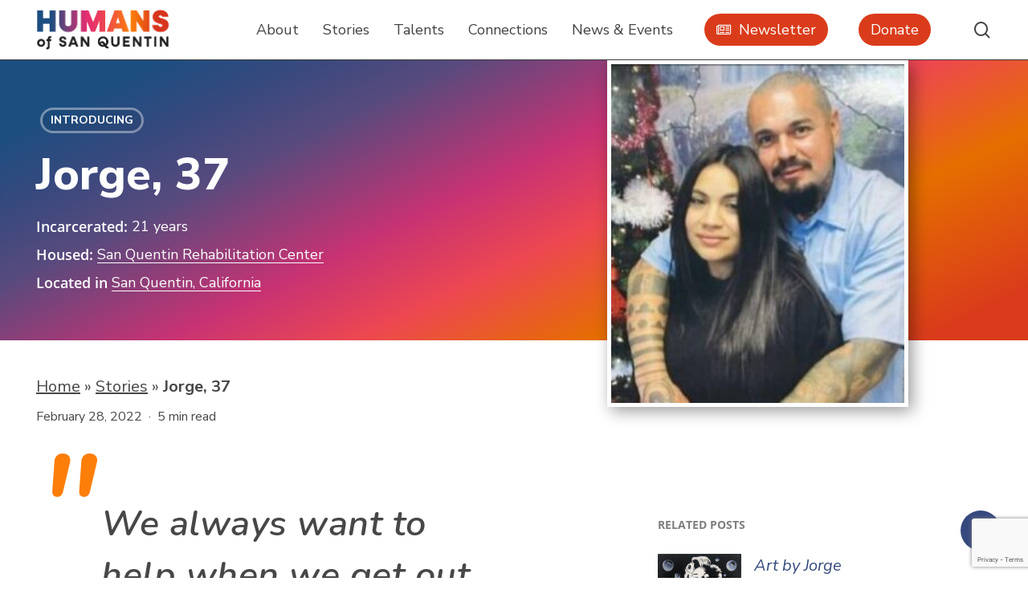

--- FILE ---
content_type: text/html; charset=UTF-8
request_url: https://humansofsanquentin.org/jorge-37/
body_size: 38348
content:
<!doctype html>
<html lang="en-US" class="no-js">
<head>
	<meta charset="UTF-8">
	<meta name="viewport" content="width=device-width, initial-scale=1, maximum-scale=5" /><meta name='robots' content='index, follow, max-image-preview:large, max-snippet:-1, max-video-preview:-1' />
	<style>img:is([sizes="auto" i], [sizes^="auto," i]) { contain-intrinsic-size: 3000px 1500px }</style>
	
	<!-- This site is optimized with the Yoast SEO plugin v26.3 - https://yoast.com/wordpress/plugins/seo/ -->
	<title>Jorge, 37 | Humans of San Quentin</title>
	<link rel="canonical" href="https://humansofsanquentin.org/jorge-37/" />
	<meta property="og:locale" content="en_US" />
	<meta property="og:type" content="article" />
	<meta property="og:title" content="Jorge, 37 | Humans of San Quentin" />
	<meta property="og:description" content="We always want to help when we get out, but we forget that we can help in here, like Edwin and Miguel are doing in our society in here. A lot of us don’t know how to do it and express what we are going through and need help to get it out into the world and change the image that is given to us." />
	<meta property="og:url" content="https://humansofsanquentin.org/jorge-37/" />
	<meta property="og:site_name" content="Humans of San Quentin" />
	<meta property="article:publisher" content="https://www.facebook.com/humansofsanquentin.org/" />
	<meta property="article:published_time" content="2022-02-28T18:50:16+00:00" />
	<meta property="article:modified_time" content="2025-07-01T19:51:01+00:00" />
	<meta property="og:image" content="https://humansofsanquentin.org/wp-content/uploads/2022/02/Untitled-document-2022-02-25T104524.578-e1648833923934.jpg" />
	<meta property="og:image:width" content="259" />
	<meta property="og:image:height" content="300" />
	<meta property="og:image:type" content="image/jpeg" />
	<meta name="author" content="humansgodaddy" />
	<meta name="twitter:card" content="summary_large_image" />
	<meta name="twitter:creator" content="@humanssq" />
	<meta name="twitter:site" content="@humanssq" />
	<meta name="twitter:label1" content="Written by" />
	<meta name="twitter:data1" content="humansgodaddy" />
	<meta name="twitter:label2" content="Est. reading time" />
	<meta name="twitter:data2" content="4 minutes" />
	<script type="application/ld+json" class="yoast-schema-graph">{"@context":"https://schema.org","@graph":[{"@type":"Article","@id":"https://humansofsanquentin.org/jorge-37/#article","isPartOf":{"@id":"https://humansofsanquentin.org/jorge-37/"},"author":{"name":"humansgodaddy","@id":"https://humansofsanquentin.org/#/schema/person/56ac1d5fdbb37d35c1b180200f9e211b"},"headline":"Jorge, 37","datePublished":"2022-02-28T18:50:16+00:00","dateModified":"2025-07-01T19:51:01+00:00","mainEntityOfPage":{"@id":"https://humansofsanquentin.org/jorge-37/"},"wordCount":1104,"commentCount":0,"publisher":{"@id":"https://humansofsanquentin.org/#organization"},"image":{"@id":"https://humansofsanquentin.org/jorge-37/#primaryimage"},"thumbnailUrl":"https://humansofsanquentin.org/wp-content/uploads/2022/02/Untitled-document-2022-02-25T104524.578-e1648833923934.jpg","keywords":["art","California","Great Photo!","stories","story"],"articleSection":["Introducing"],"inLanguage":"en-US","potentialAction":[{"@type":"CommentAction","name":"Comment","target":["https://humansofsanquentin.org/jorge-37/#respond"]}]},{"@type":"WebPage","@id":"https://humansofsanquentin.org/jorge-37/","url":"https://humansofsanquentin.org/jorge-37/","name":"Jorge, 37 | Humans of San Quentin","isPartOf":{"@id":"https://humansofsanquentin.org/#website"},"primaryImageOfPage":{"@id":"https://humansofsanquentin.org/jorge-37/#primaryimage"},"image":{"@id":"https://humansofsanquentin.org/jorge-37/#primaryimage"},"thumbnailUrl":"https://humansofsanquentin.org/wp-content/uploads/2022/02/Untitled-document-2022-02-25T104524.578-e1648833923934.jpg","datePublished":"2022-02-28T18:50:16+00:00","dateModified":"2025-07-01T19:51:01+00:00","breadcrumb":{"@id":"https://humansofsanquentin.org/jorge-37/#breadcrumb"},"inLanguage":"en-US","potentialAction":[{"@type":"ReadAction","target":["https://humansofsanquentin.org/jorge-37/"]}]},{"@type":"ImageObject","inLanguage":"en-US","@id":"https://humansofsanquentin.org/jorge-37/#primaryimage","url":"https://humansofsanquentin.org/wp-content/uploads/2022/02/Untitled-document-2022-02-25T104524.578-e1648833923934.jpg","contentUrl":"https://humansofsanquentin.org/wp-content/uploads/2022/02/Untitled-document-2022-02-25T104524.578-e1648833923934.jpg","width":259,"height":300},{"@type":"BreadcrumbList","@id":"https://humansofsanquentin.org/jorge-37/#breadcrumb","itemListElement":[{"@type":"ListItem","position":1,"name":"Home","item":"https://humansofsanquentin.org/"},{"@type":"ListItem","position":2,"name":"Stories","item":"https://humansofsanquentin.org/stories/"},{"@type":"ListItem","position":3,"name":"Jorge, 37"}]},{"@type":"WebSite","@id":"https://humansofsanquentin.org/#website","url":"https://humansofsanquentin.org/","name":"Humans of San Quentin","description":"The Unheard Voices of Humans Behind Bars","publisher":{"@id":"https://humansofsanquentin.org/#organization"},"potentialAction":[{"@type":"SearchAction","target":{"@type":"EntryPoint","urlTemplate":"https://humansofsanquentin.org/?s={search_term_string}"},"query-input":{"@type":"PropertyValueSpecification","valueRequired":true,"valueName":"search_term_string"}}],"inLanguage":"en-US"},{"@type":"Organization","@id":"https://humansofsanquentin.org/#organization","name":"Humans of San Quentin","url":"https://humansofsanquentin.org/","logo":{"@type":"ImageObject","inLanguage":"en-US","@id":"https://humansofsanquentin.org/#/schema/logo/image/","url":"https://humansofsanquentin.org/wp-content/uploads/2024/05/hosq-logo-fcrv-04circle-sq@4x.png","contentUrl":"https://humansofsanquentin.org/wp-content/uploads/2024/05/hosq-logo-fcrv-04circle-sq@4x.png","width":702,"height":702,"caption":"Humans of San Quentin"},"image":{"@id":"https://humansofsanquentin.org/#/schema/logo/image/"},"sameAs":["https://www.facebook.com/humansofsanquentin.org/","https://x.com/humanssq","https://www.linkedin.com/company/humans-of-san-quentin/","https://www.youtube.com/@humansofsanquentin9582","https://www.tiktok.com/@humansofsanquentin","https://www.instagram.com/humansofsanquentin","https://www.reddit.com/user/humansofsanquentin/","https://www.patreon.com/HumansofSanQuentin"]},{"@type":"Person","@id":"https://humansofsanquentin.org/#/schema/person/56ac1d5fdbb37d35c1b180200f9e211b","name":"humansgodaddy","image":{"@type":"ImageObject","inLanguage":"en-US","@id":"https://humansofsanquentin.org/#/schema/person/image/","url":"https://secure.gravatar.com/avatar/fc54db6ba613620d18dfefa7a880cc463513c2b230c98e9403548712fa2f5192?s=96&d=mm&r=g","contentUrl":"https://secure.gravatar.com/avatar/fc54db6ba613620d18dfefa7a880cc463513c2b230c98e9403548712fa2f5192?s=96&d=mm&r=g","caption":"humansgodaddy"},"sameAs":["https://humansofsanquentin.org"],"url":"https://humansofsanquentin.org/author/humansgodaddy/"}]}</script>
	<!-- / Yoast SEO plugin. -->


<link rel='dns-prefetch' href='//fonts.googleapis.com' />
<link rel="alternate" type="application/rss+xml" title="Humans of San Quentin &raquo; Feed" href="https://humansofsanquentin.org/feed/" />
<link rel="alternate" type="application/rss+xml" title="Humans of San Quentin &raquo; Comments Feed" href="https://humansofsanquentin.org/comments/feed/" />
<link rel="alternate" type="application/rss+xml" title="Humans of San Quentin &raquo; Jorge, 37 Comments Feed" href="https://humansofsanquentin.org/jorge-37/feed/" />
<script>(()=>{"use strict";const e=[400,500,600,700,800,900],t=e=>`wprm-min-${e}`,n=e=>`wprm-max-${e}`,s=new Set,o="ResizeObserver"in window,r=o?new ResizeObserver((e=>{for(const t of e)c(t.target)})):null,i=.5/(window.devicePixelRatio||1);function c(s){const o=s.getBoundingClientRect().width||0;for(let r=0;r<e.length;r++){const c=e[r],a=o<=c+i;o>c+i?s.classList.add(t(c)):s.classList.remove(t(c)),a?s.classList.add(n(c)):s.classList.remove(n(c))}}function a(e){s.has(e)||(s.add(e),r&&r.observe(e),c(e))}!function(e=document){e.querySelectorAll(".wprm-recipe").forEach(a)}();if(new MutationObserver((e=>{for(const t of e)for(const e of t.addedNodes)e instanceof Element&&(e.matches?.(".wprm-recipe")&&a(e),e.querySelectorAll?.(".wprm-recipe").forEach(a))})).observe(document.documentElement,{childList:!0,subtree:!0}),!o){let e=0;addEventListener("resize",(()=>{e&&cancelAnimationFrame(e),e=requestAnimationFrame((()=>s.forEach(c)))}),{passive:!0})}})();</script><link rel="preload" href="https://humansofsanquentin.org/wp-content/themes/salient/css/fonts/icomoon.woff?v=1.6" as="font" type="font/woff" crossorigin="anonymous">		<!-- This site uses the Google Analytics by MonsterInsights plugin v9.9.1 - Using Analytics tracking - https://www.monsterinsights.com/ -->
							<script src="//www.googletagmanager.com/gtag/js?id=G-6GX3BYV1XD"  data-cfasync="false" data-wpfc-render="false" type="text/javascript" async></script>
			<script data-cfasync="false" data-wpfc-render="false" type="text/javascript">
				var mi_version = '9.9.1';
				var mi_track_user = true;
				var mi_no_track_reason = '';
								var MonsterInsightsDefaultLocations = {"page_location":"https:\/\/humansofsanquentin.org\/jorge-37\/"};
								if ( typeof MonsterInsightsPrivacyGuardFilter === 'function' ) {
					var MonsterInsightsLocations = (typeof MonsterInsightsExcludeQuery === 'object') ? MonsterInsightsPrivacyGuardFilter( MonsterInsightsExcludeQuery ) : MonsterInsightsPrivacyGuardFilter( MonsterInsightsDefaultLocations );
				} else {
					var MonsterInsightsLocations = (typeof MonsterInsightsExcludeQuery === 'object') ? MonsterInsightsExcludeQuery : MonsterInsightsDefaultLocations;
				}

								var disableStrs = [
										'ga-disable-G-6GX3BYV1XD',
									];

				/* Function to detect opted out users */
				function __gtagTrackerIsOptedOut() {
					for (var index = 0; index < disableStrs.length; index++) {
						if (document.cookie.indexOf(disableStrs[index] + '=true') > -1) {
							return true;
						}
					}

					return false;
				}

				/* Disable tracking if the opt-out cookie exists. */
				if (__gtagTrackerIsOptedOut()) {
					for (var index = 0; index < disableStrs.length; index++) {
						window[disableStrs[index]] = true;
					}
				}

				/* Opt-out function */
				function __gtagTrackerOptout() {
					for (var index = 0; index < disableStrs.length; index++) {
						document.cookie = disableStrs[index] + '=true; expires=Thu, 31 Dec 2099 23:59:59 UTC; path=/';
						window[disableStrs[index]] = true;
					}
				}

				if ('undefined' === typeof gaOptout) {
					function gaOptout() {
						__gtagTrackerOptout();
					}
				}
								window.dataLayer = window.dataLayer || [];

				window.MonsterInsightsDualTracker = {
					helpers: {},
					trackers: {},
				};
				if (mi_track_user) {
					function __gtagDataLayer() {
						dataLayer.push(arguments);
					}

					function __gtagTracker(type, name, parameters) {
						if (!parameters) {
							parameters = {};
						}

						if (parameters.send_to) {
							__gtagDataLayer.apply(null, arguments);
							return;
						}

						if (type === 'event') {
														parameters.send_to = monsterinsights_frontend.v4_id;
							var hookName = name;
							if (typeof parameters['event_category'] !== 'undefined') {
								hookName = parameters['event_category'] + ':' + name;
							}

							if (typeof MonsterInsightsDualTracker.trackers[hookName] !== 'undefined') {
								MonsterInsightsDualTracker.trackers[hookName](parameters);
							} else {
								__gtagDataLayer('event', name, parameters);
							}
							
						} else {
							__gtagDataLayer.apply(null, arguments);
						}
					}

					__gtagTracker('js', new Date());
					__gtagTracker('set', {
						'developer_id.dZGIzZG': true,
											});
					if ( MonsterInsightsLocations.page_location ) {
						__gtagTracker('set', MonsterInsightsLocations);
					}
										__gtagTracker('config', 'G-6GX3BYV1XD', {"forceSSL":"true","link_attribution":"true"} );
										window.gtag = __gtagTracker;										(function () {
						/* https://developers.google.com/analytics/devguides/collection/analyticsjs/ */
						/* ga and __gaTracker compatibility shim. */
						var noopfn = function () {
							return null;
						};
						var newtracker = function () {
							return new Tracker();
						};
						var Tracker = function () {
							return null;
						};
						var p = Tracker.prototype;
						p.get = noopfn;
						p.set = noopfn;
						p.send = function () {
							var args = Array.prototype.slice.call(arguments);
							args.unshift('send');
							__gaTracker.apply(null, args);
						};
						var __gaTracker = function () {
							var len = arguments.length;
							if (len === 0) {
								return;
							}
							var f = arguments[len - 1];
							if (typeof f !== 'object' || f === null || typeof f.hitCallback !== 'function') {
								if ('send' === arguments[0]) {
									var hitConverted, hitObject = false, action;
									if ('event' === arguments[1]) {
										if ('undefined' !== typeof arguments[3]) {
											hitObject = {
												'eventAction': arguments[3],
												'eventCategory': arguments[2],
												'eventLabel': arguments[4],
												'value': arguments[5] ? arguments[5] : 1,
											}
										}
									}
									if ('pageview' === arguments[1]) {
										if ('undefined' !== typeof arguments[2]) {
											hitObject = {
												'eventAction': 'page_view',
												'page_path': arguments[2],
											}
										}
									}
									if (typeof arguments[2] === 'object') {
										hitObject = arguments[2];
									}
									if (typeof arguments[5] === 'object') {
										Object.assign(hitObject, arguments[5]);
									}
									if ('undefined' !== typeof arguments[1].hitType) {
										hitObject = arguments[1];
										if ('pageview' === hitObject.hitType) {
											hitObject.eventAction = 'page_view';
										}
									}
									if (hitObject) {
										action = 'timing' === arguments[1].hitType ? 'timing_complete' : hitObject.eventAction;
										hitConverted = mapArgs(hitObject);
										__gtagTracker('event', action, hitConverted);
									}
								}
								return;
							}

							function mapArgs(args) {
								var arg, hit = {};
								var gaMap = {
									'eventCategory': 'event_category',
									'eventAction': 'event_action',
									'eventLabel': 'event_label',
									'eventValue': 'event_value',
									'nonInteraction': 'non_interaction',
									'timingCategory': 'event_category',
									'timingVar': 'name',
									'timingValue': 'value',
									'timingLabel': 'event_label',
									'page': 'page_path',
									'location': 'page_location',
									'title': 'page_title',
									'referrer' : 'page_referrer',
								};
								for (arg in args) {
																		if (!(!args.hasOwnProperty(arg) || !gaMap.hasOwnProperty(arg))) {
										hit[gaMap[arg]] = args[arg];
									} else {
										hit[arg] = args[arg];
									}
								}
								return hit;
							}

							try {
								f.hitCallback();
							} catch (ex) {
							}
						};
						__gaTracker.create = newtracker;
						__gaTracker.getByName = newtracker;
						__gaTracker.getAll = function () {
							return [];
						};
						__gaTracker.remove = noopfn;
						__gaTracker.loaded = true;
						window['__gaTracker'] = __gaTracker;
					})();
									} else {
										console.log("");
					(function () {
						function __gtagTracker() {
							return null;
						}

						window['__gtagTracker'] = __gtagTracker;
						window['gtag'] = __gtagTracker;
					})();
									}
			</script>
			
							<!-- / Google Analytics by MonsterInsights -->
		
<link rel='stylesheet' id='salient-child-style-css' href='https://humansofsanquentin.org/wp-content/themes/salient-child/style.css?ver=16.2.0' type='text/css' media='all' />
<link rel='stylesheet' id='wprm-public-css' href='https://humansofsanquentin.org/wp-content/plugins/wp-recipe-maker/dist/public-modern.css?ver=10.1.1' type='text/css' media='all' />
<style id='filebird-block-filebird-gallery-style-inline-css' type='text/css'>
ul.filebird-block-filebird-gallery{margin:auto!important;padding:0!important;width:100%}ul.filebird-block-filebird-gallery.layout-grid{display:grid;grid-gap:20px;align-items:stretch;grid-template-columns:repeat(var(--columns),1fr);justify-items:stretch}ul.filebird-block-filebird-gallery.layout-grid li img{border:1px solid #ccc;box-shadow:2px 2px 6px 0 rgba(0,0,0,.3);height:100%;max-width:100%;-o-object-fit:cover;object-fit:cover;width:100%}ul.filebird-block-filebird-gallery.layout-masonry{-moz-column-count:var(--columns);-moz-column-gap:var(--space);column-gap:var(--space);-moz-column-width:var(--min-width);columns:var(--min-width) var(--columns);display:block;overflow:auto}ul.filebird-block-filebird-gallery.layout-masonry li{margin-bottom:var(--space)}ul.filebird-block-filebird-gallery li{list-style:none}ul.filebird-block-filebird-gallery li figure{height:100%;margin:0;padding:0;position:relative;width:100%}ul.filebird-block-filebird-gallery li figure figcaption{background:linear-gradient(0deg,rgba(0,0,0,.7),rgba(0,0,0,.3) 70%,transparent);bottom:0;box-sizing:border-box;color:#fff;font-size:.8em;margin:0;max-height:100%;overflow:auto;padding:3em .77em .7em;position:absolute;text-align:center;width:100%;z-index:2}ul.filebird-block-filebird-gallery li figure figcaption a{color:inherit}

</style>
<style id='global-styles-inline-css' type='text/css'>
:root{--wp--preset--aspect-ratio--square: 1;--wp--preset--aspect-ratio--4-3: 4/3;--wp--preset--aspect-ratio--3-4: 3/4;--wp--preset--aspect-ratio--3-2: 3/2;--wp--preset--aspect-ratio--2-3: 2/3;--wp--preset--aspect-ratio--16-9: 16/9;--wp--preset--aspect-ratio--9-16: 9/16;--wp--preset--color--black: #000000;--wp--preset--color--cyan-bluish-gray: #abb8c3;--wp--preset--color--white: #ffffff;--wp--preset--color--pale-pink: #f78da7;--wp--preset--color--vivid-red: #cf2e2e;--wp--preset--color--luminous-vivid-orange: #ff6900;--wp--preset--color--luminous-vivid-amber: #fcb900;--wp--preset--color--light-green-cyan: #7bdcb5;--wp--preset--color--vivid-green-cyan: #00d084;--wp--preset--color--pale-cyan-blue: #8ed1fc;--wp--preset--color--vivid-cyan-blue: #0693e3;--wp--preset--color--vivid-purple: #9b51e0;--wp--preset--gradient--vivid-cyan-blue-to-vivid-purple: linear-gradient(135deg,rgba(6,147,227,1) 0%,rgb(155,81,224) 100%);--wp--preset--gradient--light-green-cyan-to-vivid-green-cyan: linear-gradient(135deg,rgb(122,220,180) 0%,rgb(0,208,130) 100%);--wp--preset--gradient--luminous-vivid-amber-to-luminous-vivid-orange: linear-gradient(135deg,rgba(252,185,0,1) 0%,rgba(255,105,0,1) 100%);--wp--preset--gradient--luminous-vivid-orange-to-vivid-red: linear-gradient(135deg,rgba(255,105,0,1) 0%,rgb(207,46,46) 100%);--wp--preset--gradient--very-light-gray-to-cyan-bluish-gray: linear-gradient(135deg,rgb(238,238,238) 0%,rgb(169,184,195) 100%);--wp--preset--gradient--cool-to-warm-spectrum: linear-gradient(135deg,rgb(74,234,220) 0%,rgb(151,120,209) 20%,rgb(207,42,186) 40%,rgb(238,44,130) 60%,rgb(251,105,98) 80%,rgb(254,248,76) 100%);--wp--preset--gradient--blush-light-purple: linear-gradient(135deg,rgb(255,206,236) 0%,rgb(152,150,240) 100%);--wp--preset--gradient--blush-bordeaux: linear-gradient(135deg,rgb(254,205,165) 0%,rgb(254,45,45) 50%,rgb(107,0,62) 100%);--wp--preset--gradient--luminous-dusk: linear-gradient(135deg,rgb(255,203,112) 0%,rgb(199,81,192) 50%,rgb(65,88,208) 100%);--wp--preset--gradient--pale-ocean: linear-gradient(135deg,rgb(255,245,203) 0%,rgb(182,227,212) 50%,rgb(51,167,181) 100%);--wp--preset--gradient--electric-grass: linear-gradient(135deg,rgb(202,248,128) 0%,rgb(113,206,126) 100%);--wp--preset--gradient--midnight: linear-gradient(135deg,rgb(2,3,129) 0%,rgb(40,116,252) 100%);--wp--preset--font-size--small: 13px;--wp--preset--font-size--medium: 20px;--wp--preset--font-size--large: 36px;--wp--preset--font-size--x-large: 42px;--wp--preset--spacing--20: 0.44rem;--wp--preset--spacing--30: 0.67rem;--wp--preset--spacing--40: 1rem;--wp--preset--spacing--50: 1.5rem;--wp--preset--spacing--60: 2.25rem;--wp--preset--spacing--70: 3.38rem;--wp--preset--spacing--80: 5.06rem;--wp--preset--shadow--natural: 6px 6px 9px rgba(0, 0, 0, 0.2);--wp--preset--shadow--deep: 12px 12px 50px rgba(0, 0, 0, 0.4);--wp--preset--shadow--sharp: 6px 6px 0px rgba(0, 0, 0, 0.2);--wp--preset--shadow--outlined: 6px 6px 0px -3px rgba(255, 255, 255, 1), 6px 6px rgba(0, 0, 0, 1);--wp--preset--shadow--crisp: 6px 6px 0px rgba(0, 0, 0, 1);}:root { --wp--style--global--content-size: 1300px;--wp--style--global--wide-size: 1300px; }:where(body) { margin: 0; }.wp-site-blocks > .alignleft { float: left; margin-right: 2em; }.wp-site-blocks > .alignright { float: right; margin-left: 2em; }.wp-site-blocks > .aligncenter { justify-content: center; margin-left: auto; margin-right: auto; }:where(.is-layout-flex){gap: 0.5em;}:where(.is-layout-grid){gap: 0.5em;}.is-layout-flow > .alignleft{float: left;margin-inline-start: 0;margin-inline-end: 2em;}.is-layout-flow > .alignright{float: right;margin-inline-start: 2em;margin-inline-end: 0;}.is-layout-flow > .aligncenter{margin-left: auto !important;margin-right: auto !important;}.is-layout-constrained > .alignleft{float: left;margin-inline-start: 0;margin-inline-end: 2em;}.is-layout-constrained > .alignright{float: right;margin-inline-start: 2em;margin-inline-end: 0;}.is-layout-constrained > .aligncenter{margin-left: auto !important;margin-right: auto !important;}.is-layout-constrained > :where(:not(.alignleft):not(.alignright):not(.alignfull)){max-width: var(--wp--style--global--content-size);margin-left: auto !important;margin-right: auto !important;}.is-layout-constrained > .alignwide{max-width: var(--wp--style--global--wide-size);}body .is-layout-flex{display: flex;}.is-layout-flex{flex-wrap: wrap;align-items: center;}.is-layout-flex > :is(*, div){margin: 0;}body .is-layout-grid{display: grid;}.is-layout-grid > :is(*, div){margin: 0;}body{padding-top: 0px;padding-right: 0px;padding-bottom: 0px;padding-left: 0px;}:root :where(.wp-element-button, .wp-block-button__link){background-color: #32373c;border-width: 0;color: #fff;font-family: inherit;font-size: inherit;line-height: inherit;padding: calc(0.667em + 2px) calc(1.333em + 2px);text-decoration: none;}.has-black-color{color: var(--wp--preset--color--black) !important;}.has-cyan-bluish-gray-color{color: var(--wp--preset--color--cyan-bluish-gray) !important;}.has-white-color{color: var(--wp--preset--color--white) !important;}.has-pale-pink-color{color: var(--wp--preset--color--pale-pink) !important;}.has-vivid-red-color{color: var(--wp--preset--color--vivid-red) !important;}.has-luminous-vivid-orange-color{color: var(--wp--preset--color--luminous-vivid-orange) !important;}.has-luminous-vivid-amber-color{color: var(--wp--preset--color--luminous-vivid-amber) !important;}.has-light-green-cyan-color{color: var(--wp--preset--color--light-green-cyan) !important;}.has-vivid-green-cyan-color{color: var(--wp--preset--color--vivid-green-cyan) !important;}.has-pale-cyan-blue-color{color: var(--wp--preset--color--pale-cyan-blue) !important;}.has-vivid-cyan-blue-color{color: var(--wp--preset--color--vivid-cyan-blue) !important;}.has-vivid-purple-color{color: var(--wp--preset--color--vivid-purple) !important;}.has-black-background-color{background-color: var(--wp--preset--color--black) !important;}.has-cyan-bluish-gray-background-color{background-color: var(--wp--preset--color--cyan-bluish-gray) !important;}.has-white-background-color{background-color: var(--wp--preset--color--white) !important;}.has-pale-pink-background-color{background-color: var(--wp--preset--color--pale-pink) !important;}.has-vivid-red-background-color{background-color: var(--wp--preset--color--vivid-red) !important;}.has-luminous-vivid-orange-background-color{background-color: var(--wp--preset--color--luminous-vivid-orange) !important;}.has-luminous-vivid-amber-background-color{background-color: var(--wp--preset--color--luminous-vivid-amber) !important;}.has-light-green-cyan-background-color{background-color: var(--wp--preset--color--light-green-cyan) !important;}.has-vivid-green-cyan-background-color{background-color: var(--wp--preset--color--vivid-green-cyan) !important;}.has-pale-cyan-blue-background-color{background-color: var(--wp--preset--color--pale-cyan-blue) !important;}.has-vivid-cyan-blue-background-color{background-color: var(--wp--preset--color--vivid-cyan-blue) !important;}.has-vivid-purple-background-color{background-color: var(--wp--preset--color--vivid-purple) !important;}.has-black-border-color{border-color: var(--wp--preset--color--black) !important;}.has-cyan-bluish-gray-border-color{border-color: var(--wp--preset--color--cyan-bluish-gray) !important;}.has-white-border-color{border-color: var(--wp--preset--color--white) !important;}.has-pale-pink-border-color{border-color: var(--wp--preset--color--pale-pink) !important;}.has-vivid-red-border-color{border-color: var(--wp--preset--color--vivid-red) !important;}.has-luminous-vivid-orange-border-color{border-color: var(--wp--preset--color--luminous-vivid-orange) !important;}.has-luminous-vivid-amber-border-color{border-color: var(--wp--preset--color--luminous-vivid-amber) !important;}.has-light-green-cyan-border-color{border-color: var(--wp--preset--color--light-green-cyan) !important;}.has-vivid-green-cyan-border-color{border-color: var(--wp--preset--color--vivid-green-cyan) !important;}.has-pale-cyan-blue-border-color{border-color: var(--wp--preset--color--pale-cyan-blue) !important;}.has-vivid-cyan-blue-border-color{border-color: var(--wp--preset--color--vivid-cyan-blue) !important;}.has-vivid-purple-border-color{border-color: var(--wp--preset--color--vivid-purple) !important;}.has-vivid-cyan-blue-to-vivid-purple-gradient-background{background: var(--wp--preset--gradient--vivid-cyan-blue-to-vivid-purple) !important;}.has-light-green-cyan-to-vivid-green-cyan-gradient-background{background: var(--wp--preset--gradient--light-green-cyan-to-vivid-green-cyan) !important;}.has-luminous-vivid-amber-to-luminous-vivid-orange-gradient-background{background: var(--wp--preset--gradient--luminous-vivid-amber-to-luminous-vivid-orange) !important;}.has-luminous-vivid-orange-to-vivid-red-gradient-background{background: var(--wp--preset--gradient--luminous-vivid-orange-to-vivid-red) !important;}.has-very-light-gray-to-cyan-bluish-gray-gradient-background{background: var(--wp--preset--gradient--very-light-gray-to-cyan-bluish-gray) !important;}.has-cool-to-warm-spectrum-gradient-background{background: var(--wp--preset--gradient--cool-to-warm-spectrum) !important;}.has-blush-light-purple-gradient-background{background: var(--wp--preset--gradient--blush-light-purple) !important;}.has-blush-bordeaux-gradient-background{background: var(--wp--preset--gradient--blush-bordeaux) !important;}.has-luminous-dusk-gradient-background{background: var(--wp--preset--gradient--luminous-dusk) !important;}.has-pale-ocean-gradient-background{background: var(--wp--preset--gradient--pale-ocean) !important;}.has-electric-grass-gradient-background{background: var(--wp--preset--gradient--electric-grass) !important;}.has-midnight-gradient-background{background: var(--wp--preset--gradient--midnight) !important;}.has-small-font-size{font-size: var(--wp--preset--font-size--small) !important;}.has-medium-font-size{font-size: var(--wp--preset--font-size--medium) !important;}.has-large-font-size{font-size: var(--wp--preset--font-size--large) !important;}.has-x-large-font-size{font-size: var(--wp--preset--font-size--x-large) !important;}
:where(.wp-block-post-template.is-layout-flex){gap: 1.25em;}:where(.wp-block-post-template.is-layout-grid){gap: 1.25em;}
:where(.wp-block-columns.is-layout-flex){gap: 2em;}:where(.wp-block-columns.is-layout-grid){gap: 2em;}
:root :where(.wp-block-pullquote){font-size: 1.5em;line-height: 1.6;}
</style>
<link rel='stylesheet' id='contact-form-7-css' href='https://humansofsanquentin.org/wp-content/plugins/contact-form-7/includes/css/styles.css?ver=6.1.3' type='text/css' media='all' />
<link rel='stylesheet' id='salient-social-css' href='https://humansofsanquentin.org/wp-content/plugins/salient-social/css/style.css?ver=1.2.4' type='text/css' media='all' />
<style id='salient-social-inline-css' type='text/css'>

  .sharing-default-minimal .nectar-love.loved,
  body .nectar-social[data-color-override="override"].fixed > a:before, 
  body .nectar-social[data-color-override="override"].fixed .nectar-social-inner a,
  .sharing-default-minimal .nectar-social[data-color-override="override"] .nectar-social-inner a:hover,
  .nectar-social.vertical[data-color-override="override"] .nectar-social-inner a:hover {
    background-color: #36497E;
  }
  .nectar-social.hover .nectar-love.loved,
  .nectar-social.hover > .nectar-love-button a:hover,
  .nectar-social[data-color-override="override"].hover > div a:hover,
  #single-below-header .nectar-social[data-color-override="override"].hover > div a:hover,
  .nectar-social[data-color-override="override"].hover .share-btn:hover,
  .sharing-default-minimal .nectar-social[data-color-override="override"] .nectar-social-inner a {
    border-color: #36497E;
  }
  #single-below-header .nectar-social.hover .nectar-love.loved i,
  #single-below-header .nectar-social.hover[data-color-override="override"] a:hover,
  #single-below-header .nectar-social.hover[data-color-override="override"] a:hover i,
  #single-below-header .nectar-social.hover .nectar-love-button a:hover i,
  .nectar-love:hover i,
  .hover .nectar-love:hover .total_loves,
  .nectar-love.loved i,
  .nectar-social.hover .nectar-love.loved .total_loves,
  .nectar-social.hover .share-btn:hover, 
  .nectar-social[data-color-override="override"].hover .nectar-social-inner a:hover,
  .nectar-social[data-color-override="override"].hover > div:hover span,
  .sharing-default-minimal .nectar-social[data-color-override="override"] .nectar-social-inner a:not(:hover) i,
  .sharing-default-minimal .nectar-social[data-color-override="override"] .nectar-social-inner a:not(:hover) {
    color: #36497E;
  }
</style>
<link rel='stylesheet' id='wp-components-css' href='https://humansofsanquentin.org/wp-includes/css/dist/components/style.min.css?ver=6.8.3' type='text/css' media='all' />
<link rel='stylesheet' id='godaddy-styles-css' href='https://humansofsanquentin.org/wp-content/mu-plugins/vendor/wpex/godaddy-launch/includes/Dependencies/GoDaddy/Styles/build/latest.css?ver=2.0.2' type='text/css' media='all' />
<link rel='stylesheet' id='font-awesome-css' href='https://humansofsanquentin.org/wp-content/themes/salient/css/font-awesome.min.css?ver=4.7.1' type='text/css' media='all' />
<link rel='stylesheet' id='salient-grid-system-css' href='https://humansofsanquentin.org/wp-content/themes/salient/css/build/grid-system.css?ver=16.2.0' type='text/css' media='all' />
<link rel='stylesheet' id='main-styles-css' href='https://humansofsanquentin.org/wp-content/themes/salient/css/build/style.css?ver=16.2.0' type='text/css' media='all' />
<style id='main-styles-inline-css' type='text/css'>

		@font-face{
		     font-family:'Open Sans';
		     src:url('https://humansofsanquentin.org/wp-content/themes/salient/css/fonts/OpenSans-Light.woff') format('woff');
		     font-weight:300;
		     font-style:normal; font-display: swap;
		}
		 @font-face{
		     font-family:'Open Sans';
		     src:url('https://humansofsanquentin.org/wp-content/themes/salient/css/fonts/OpenSans-Regular.woff') format('woff');
		     font-weight:400;
		     font-style:normal; font-display: swap;
		}
		 @font-face{
		     font-family:'Open Sans';
		     src:url('https://humansofsanquentin.org/wp-content/themes/salient/css/fonts/OpenSans-SemiBold.woff') format('woff');
		     font-weight:600;
		     font-style:normal; font-display: swap;
		}
		 @font-face{
		     font-family:'Open Sans';
		     src:url('https://humansofsanquentin.org/wp-content/themes/salient/css/fonts/OpenSans-Bold.woff') format('woff');
		     font-weight:700;
		     font-style:normal; font-display: swap;
		}
</style>
<link rel='stylesheet' id='nectar-single-styles-css' href='https://humansofsanquentin.org/wp-content/themes/salient/css/build/single.css?ver=16.2.0' type='text/css' media='all' />
<link rel='stylesheet' id='nectar-cf7-css' href='https://humansofsanquentin.org/wp-content/themes/salient/css/build/third-party/cf7.css?ver=16.2.0' type='text/css' media='all' />
<link rel='stylesheet' id='responsive-css' href='https://humansofsanquentin.org/wp-content/themes/salient/css/build/responsive.css?ver=16.2.0' type='text/css' media='all' />
<link rel='stylesheet' id='select2-css' href='https://humansofsanquentin.org/wp-content/themes/salient/css/build/plugins/select2.css?ver=4.0.1' type='text/css' media='all' />
<link rel='stylesheet' id='skin-material-css' href='https://humansofsanquentin.org/wp-content/themes/salient/css/build/skin-material.css?ver=16.2.0' type='text/css' media='all' />
<link rel='stylesheet' id='salient-wp-menu-dynamic-css' href='https://humansofsanquentin.org/wp-content/uploads/salient/menu-dynamic.css?ver=83381' type='text/css' media='all' />
<link rel='stylesheet' id='nectar-portfolio-css' href='https://humansofsanquentin.org/wp-content/plugins/salient-core/css/fallback/portfolio.css?ver=2.0.6' type='text/css' media='all' />
<link rel='stylesheet' id='nectar-widget-posts-css' href='https://humansofsanquentin.org/wp-content/themes/salient/css/build/elements/widget-nectar-posts.css?ver=16.2.0' type='text/css' media='all' />
<link rel='stylesheet' id='flick-css' href='https://humansofsanquentin.org/wp-content/plugins/mailchimp/assets/css/flick/flick.css?ver=2.0.0' type='text/css' media='all' />
<link rel='stylesheet' id='mailchimp_sf_main_css-css' href='https://humansofsanquentin.org/wp-content/plugins/mailchimp/assets/css/frontend.css?ver=2.0.0' type='text/css' media='all' />
<link rel='stylesheet' id='js_composer_front-css' href='https://humansofsanquentin.org/wp-content/plugins/js_composer_salient/assets/css/js_composer.min.css?ver=7.1' type='text/css' media='all' />
<link rel='stylesheet' id='cf7cf-style-css' href='https://humansofsanquentin.org/wp-content/plugins/cf7-conditional-fields/style.css?ver=2.6.6' type='text/css' media='all' />
<link rel='stylesheet' id='dynamic-css-css' href='https://humansofsanquentin.org/wp-content/themes/salient/css/salient-dynamic-styles.css?ver=25463' type='text/css' media='all' />
<style id='dynamic-css-inline-css' type='text/css'>
.single.single-post .container-wrap{padding-top:0;}.main-content .featured-media-under-header{padding:min(6vw,90px) 0;}.featured-media-under-header__featured-media:not([data-has-img="false"]){margin-top:min(6vw,90px);}.featured-media-under-header__featured-media:not([data-format="video"]):not([data-format="audio"]):not([data-has-img="false"]){overflow:hidden;position:relative;padding-bottom:100%;}.featured-media-under-header__meta-wrap{display:flex;flex-wrap:wrap;align-items:center;}.featured-media-under-header__meta-wrap .meta-author{display:inline-flex;align-items:center;}.featured-media-under-header__meta-wrap .meta-author img{margin-right:8px;width:28px;border-radius:100px;}.featured-media-under-header__featured-media .post-featured-img{display:block;line-height:0;top:auto;bottom:0;}.featured-media-under-header__featured-media[data-n-parallax-bg="true"] .post-featured-img{height:calc(100% + 75px);}.featured-media-under-header__featured-media .post-featured-img img{position:absolute;top:0;left:0;width:100%;height:100%;object-fit:cover;object-position:top;}@media only screen and (max-width:690px){.featured-media-under-header__featured-media[data-n-parallax-bg="true"] .post-featured-img{height:calc(100% + 45px);}.featured-media-under-header__meta-wrap{font-size:14px;}}.featured-media-under-header__featured-media[data-align="center"] .post-featured-img img{object-position:center;}.featured-media-under-header__featured-media[data-align="bottom"] .post-featured-img img{object-position:bottom;}.featured-media-under-header h1{margin:max(min(0.35em,35px),20px) 0 max(min(0.25em,25px),15px) 0;}.featured-media-under-header__cat-wrap .meta-category a{line-height:1;padding:7px 15px;margin-right:15px;}.featured-media-under-header__cat-wrap .meta-category a:not(:hover){background-color:rgba(0,0,0,0.05);}.featured-media-under-header__cat-wrap .meta-category a:hover{color:#fff;}.featured-media-under-header__meta-wrap a,.featured-media-under-header__cat-wrap a{color:inherit;}.featured-media-under-header__meta-wrap > span:not(:first-child):not(.rich-snippet-hidden):before{content:"·";padding:0 .5em;}.featured-media-under-header__excerpt{margin:0 0 20px 0;}@media only screen and (min-width:691px){[data-animate="fade_in"] .featured-media-under-header__cat-wrap,[data-animate="fade_in"].featured-media-under-header .entry-title,[data-animate="fade_in"] .featured-media-under-header__meta-wrap,[data-animate="fade_in"] .featured-media-under-header__featured-media,[data-animate="fade_in"] .featured-media-under-header__excerpt,[data-animate="fade_in"].featured-media-under-header + .row .content-inner{opacity:0;transform:translateY(50px);animation:nectar_featured_media_load 1s cubic-bezier(0.25,1,0.5,1) forwards;}[data-animate="fade_in"] .featured-media-under-header__cat-wrap{animation-delay:0.1s;}[data-animate="fade_in"].featured-media-under-header .entry-title{animation-delay:0.2s;}[data-animate="fade_in"] .featured-media-under-header__excerpt{animation-delay:0.3s;}[data-animate="fade_in"] .featured-media-under-header__meta-wrap{animation-delay:0.3s;}[data-animate="fade_in"] .featured-media-under-header__featured-media{animation-delay:0.4s;}[data-animate="fade_in"].featured-media-under-header + .row .content-inner{animation-delay:0.5s;}}@keyframes nectar_featured_media_load{0%{transform:translateY(50px);opacity:0;}100%{transform:translateY(0px);opacity:1;}}@media only screen and (min-width:1000px){body #ajax-content-wrap.no-scroll{min-height:calc(100vh - 74px);height:calc(100vh - 74px)!important;}}@media only screen and (min-width:1000px){#page-header-wrap.fullscreen-header,#page-header-wrap.fullscreen-header #page-header-bg,html:not(.nectar-box-roll-loaded) .nectar-box-roll > #page-header-bg.fullscreen-header,.nectar_fullscreen_zoom_recent_projects,#nectar_fullscreen_rows:not(.afterLoaded) > div{height:calc(100vh - 73px);}.wpb_row.vc_row-o-full-height.top-level,.wpb_row.vc_row-o-full-height.top-level > .col.span_12{min-height:calc(100vh - 73px);}html:not(.nectar-box-roll-loaded) .nectar-box-roll > #page-header-bg.fullscreen-header{top:74px;}.nectar-slider-wrap[data-fullscreen="true"]:not(.loaded),.nectar-slider-wrap[data-fullscreen="true"]:not(.loaded) .swiper-container{height:calc(100vh - 72px)!important;}.admin-bar .nectar-slider-wrap[data-fullscreen="true"]:not(.loaded),.admin-bar .nectar-slider-wrap[data-fullscreen="true"]:not(.loaded) .swiper-container{height:calc(100vh - 72px - 32px)!important;}}.admin-bar[class*="page-template-template-no-header"] .wpb_row.vc_row-o-full-height.top-level,.admin-bar[class*="page-template-template-no-header"] .wpb_row.vc_row-o-full-height.top-level > .col.span_12{min-height:calc(100vh - 32px);}body[class*="page-template-template-no-header"] .wpb_row.vc_row-o-full-height.top-level,body[class*="page-template-template-no-header"] .wpb_row.vc_row-o-full-height.top-level > .col.span_12{min-height:100vh;}@media only screen and (max-width:999px){.using-mobile-browser #nectar_fullscreen_rows:not(.afterLoaded):not([data-mobile-disable="on"]) > div{height:calc(100vh - 111px);}.using-mobile-browser .wpb_row.vc_row-o-full-height.top-level,.using-mobile-browser .wpb_row.vc_row-o-full-height.top-level > .col.span_12,[data-permanent-transparent="1"].using-mobile-browser .wpb_row.vc_row-o-full-height.top-level,[data-permanent-transparent="1"].using-mobile-browser .wpb_row.vc_row-o-full-height.top-level > .col.span_12{min-height:calc(100vh - 111px);}html:not(.nectar-box-roll-loaded) .nectar-box-roll > #page-header-bg.fullscreen-header,.nectar_fullscreen_zoom_recent_projects,.nectar-slider-wrap[data-fullscreen="true"]:not(.loaded),.nectar-slider-wrap[data-fullscreen="true"]:not(.loaded) .swiper-container,#nectar_fullscreen_rows:not(.afterLoaded):not([data-mobile-disable="on"]) > div{height:calc(100vh - 58px);}.wpb_row.vc_row-o-full-height.top-level,.wpb_row.vc_row-o-full-height.top-level > .col.span_12{min-height:calc(100vh - 58px);}body[data-transparent-header="false"] #ajax-content-wrap.no-scroll{min-height:calc(100vh - 58px);height:calc(100vh - 58px);}}.screen-reader-text,.nectar-skip-to-content:not(:focus){border:0;clip:rect(1px,1px,1px,1px);clip-path:inset(50%);height:1px;margin:-1px;overflow:hidden;padding:0;position:absolute!important;width:1px;word-wrap:normal!important;}.row .col img:not([srcset]){width:auto;}.row .col img.img-with-animation.nectar-lazy:not([srcset]){width:100%;}
/*HEADER*/
#header-secondary-outer #social {float:right;}

/* off canvas menu */
body:not(.material) #slide-out-widget-area.slide-out-from-right, 
#slide-out-widget-area.slide-out-from-right-hover, 
#slide-out-widget-area-bg.fullscreen, 
#slide-out-widget-area-bg.fullscreen-split, 
#slide-out-widget-area-bg.fullscreen-alt .bg-inner, 
body.material #slide-out-widget-area-bg.slide-out-from-right {
    /* cool blue, warm blue, purple, pink, salmon, golden yellow, red orange */
    background-image: linear-gradient(154deg, #1c4e80 10%, #36497e 19%, #584a7d 29%, #c73273 46%, #ed4751 58%, #e56e00 73%, #da3c1b 93%);
    background-image: linear-gradient(145deg, #da3c1b 10%, #fd7e09 25%, #ed4751 35%, #c73273 50%, #584a7d 65%, #36497e 70%, #1c4e80 85%);
    background-color:#1f1f1f;
}
/*backgrounds */
.blue-red-bkg {
    /* cool blue, warm blue, purple, pink, salmon, golden yellow, red orange */
    background-image: linear-gradient(154deg, #1c4e80 10%, #36497e 19%, #584a7d 29%, #c73273 46%, #ed4751 58%, #e56e00 73%, #da3c1b 93%);
    background-color:#36497e;
}

/* FOOTER */
#footer-outer #footer-widgets {
    background-image: linear-gradient(154deg, #1c4e80 10%, #36497e 19%, #584a7d 29%, #c73273 46%, #ed4751 58%, #e56e00 73%, #da3c1b 93%);
}
#footer-outer[data-full-width="1"] .container {
    padding: 0 45px;
}
@media only screen and (max-width: 690px) {
#footer-outer[data-full-width="1"] .container {
    padding: 0 18px;
}
}#footer-outer .widget {
    margin-bottom: 50px;
}
#footer-outer #footer-widgets .widget h4, 
#footer-outer #copyright.row h4 {
    color: rgba(255,255,255, 0.6) !important;
    margin-bottom: 10px;
    line-height: 20px;
}
.material #footer-outer #footer-widgets .col ul li {
    padding: 2px 0 !important;
}
#footer-outer #footer-widgets ul:not([class*="nectar_blog_posts"]) li > a:not(.tag-cloud-link):not(.nectar-button), 
#footer-outer #footer-widgets .textwidget a:not(.nectar-button) {
    background-image: linear-gradient(to right, #fff 0, #fff 100%) !important;
     color: #fff !important;
}
#footer-outer #footer-widgets ul:not([class*="nectar_blog_posts"]) li > a:hover{
    color: #fff !important;
}
#footer-outer #copyright.row {
    padding: 25px 0;
    background-color: #1f1f1f;
}
#footer-outer #copyright.row .container {
    display:flex;
    flex-direction: column-reverse;
}
/* copyright social - currently hidden */
#footer-outer #copyright[data-layout="centered"] .col .social {
    display:none;
}
#footer-outer #copyright[data-layout="centered"] .col .social li {
    margin: 0px 10px 25px 10px;
}
#footer-outer #copyright li a i:hover {
    color: #fff;
}
#footer-outer #footer-widgets .widget#block-7{
    margin-bottom: 0px;
}
#footer-outer #footer-widgets .footer-social{
    max-width: 340px;
}
#footer-outer #footer-widgets .footer-social li{
    width: 50px;
}
#footer-outer #footer-widgets .footer-social li a{
    fill: #fff;
}
#footer-outer #footer-widgets .footer-social li a svg{
    width:35px;
    height:35px;
}
#footer-outer #footer-widgets .footer-social li a:hover{
    fill: rgba(255,255,255, 0.8) !important;
    background-size: 0 !important;
}

@media only screen and (min-width: 1000px) {
#footer-outer:not([data-cols="1"]) #copyright[data-layout="centered"] .social li a {
    height: 35px;
    width: 35px;
    line-height: 35px;
}
body #footer-outer i {
    font-size: 30px;;
}
body #footer-outer .row {
    padding: 75px 0;
}
#footer-outer #footer-widgets {
    background-image: linear-gradient(145deg, #da3c1b 10%, #fd7e09 25%, #ed4751 35%, #c73273 50%, #584a7d 65%, #36497e 70%, #1c4e80 85%);
}
}

/* General */
body h2, body h3, body h4, body h5, body h6 {
    color: #1f1f1f;
}
blockquote {
   margin-top:1em;
   padding: .4em 1.8em;
}
blockquote:before {
  content: open-quote;
  border:none;
}

blockquote:after {
  content: close-quote;
  display: block;
  top:.2em;
  position: relative;
  text-align:right;
  float:right;
  margin-right:-.4em;
}

blockquote:before,
blockquote:after {
  color: #fd7e09;
  font-size: 4em;
}

.main-content .wp-block-social-links.involved-social li {
    display: inline-block;
}
#footer-widgets li.wp-social-link.wp-block-social-link{
    background-color: transparent !important;
}

/*Blog Archives Pages */
.post-area.featured_img_left .location .post-content {
    padding-left: 0 !important;
}
.post-area.featured_img_left article .meta-category .meta-location {
    font-size: 14px;
    line-height: 19px;
    position: relative;
    display: inline-block;
    font-weight: 600;
    margin: 0 10px 10px 0;
}
/* Background Images in Loops */
.nectar-post-grid .nectar-post-grid-item-bg img {
    object-fit: cover;
    object-position: center top;
}
.art-loop .nectar-post-grid .nectar-post-grid-item-bg img {
    object-fit: cover;
    object-position: center;
}
.poetry-loop .nectar-post-grid .nectar-post-grid-item-bg {
    background-color: #36497e;
}
.poetry-loop .nectar-post-grid .nectar-post-grid-item-bg img {
    opacity: 0.4;
}
.poetry-loop .nectar-post-grid-item:hover .nectar-post-grid-item-bg img {
    opacity: 1;
}
.organizations .nectar-fancy-box .box-bg {
    background-repeat: no-repeat;
    background-size: contain;
    width:100% !important;
}
.organizations .nectar-fancy-box[data-style=image_above_text_underline]:hover .box-bg {
    transform: translateY(-10px);
}
.organizations .nectar-fancy-box[data-style=image_above_text_underline] .image-wrap {
    padding: 30px 10% 0 0;
}
.organizations .nectar-fancy-box[data-style=image_above_text_underline] .text p {
    font-size:18px;
    line-height: 1.4em;
}
.related-posts[data-style=material] .post-featured-img img {
    width: 100% !important;
    height: 50vh;
    object-fit: cover;
    object-position: center top;
}
.widget .nectar_widget[class*=nectar_blog_posts_][data-style=featured-image-left]>li a .popular-featured-img img {
    width: 100%;
    height: 100%;
    object-fit: cover;
    object-position: center top;
}

/*-- POST Loops in Posts --*/
ul.humans-at-location, ul.other-posts, li.human-post {
    margin: 0;
    padding:0;
     width: 100%;
    display: block;
    clear:both;
    float:left;
    padding-bottom:10px;
    margin-bottom: 10px;
}
li.human-post {
    list-style:none;
}
li.human-post .thumb-container {
    float: left;
    width: 25%;
    margin-right: 4%;
}
li.human-post .thumb-container a img {
    width: 100% !important;
    height: auto !important;
}
li.human-post .text-container {
    float: left;
    width: 70%;
}


/*-- POSTS --*/
.single.single-post .main-content {
    padding-top: 40px;
}
.single.single-post .main-content .poem-text p{
    margin:0;
    padding:0;
}
.post .content-inner {
    padding-bottom: 40px;
}
body.material .post .comment-wrap {
    padding-top: 4%;
    padding-bottom: 8%;
}

.blog_next_prev_buttons {
    margin-top:0;
}
.blog_next_prev_buttons[data-style=fullwidth_next_prev] .post-bg-img {
    background-position: center top;
    background-image:none !important;
}
.blog_next_prev_buttons[data-style=fullwidth_next_prev] ul .next-post:after, 
.blog_next_prev_buttons[data-style=fullwidth_next_prev] ul .previous-post:after {
    background-color: #1f1f1f;
}
.blog_next_prev_buttons[data-style=fullwidth_next_prev] ul .next-post, 
.blog_next_prev_buttons[data-style=fullwidth_next_prev] ul .previous-post {
    min-height: 0 !important;
    padding: 3% 9%;
}


/* POST HEADERS*/
/* category button */
.single.single-post .hosq-header .featured-media-under-header__cat-wrap .meta-category a, 
.single.single-post .hosq-header #page-header-bg[data-post-hs="default_minimal"] .inner-wrap >a {
    border-radius: 100px;
    color: #fff;
    font-weight: 600;
    border: solid rgba(255, 255, 255, 0.4);
    padding: 4px 10px;
    margin: 5px 6px 0 5px;
    display: inline-block;
    transition: all 0.2s ease;
    -webkit-transition: all 0.2s ease;
    font-size: 14px;
    line-height: 18px;
    text-transform: uppercase;
}
.single.single-post .hosq-header .featured-media-under-header__cat-wrap .meta-category a:not(:hover), 
.single.single-post .hosq-header #page-header-bg[data-post-hs="default_minimal"] .inner-wrap > a:not(:hover){
    color: #ffffff;
    border-color: rgba(255, 255, 255, 0.4);
}
.single.single-post .hosq-header .featured-media-under-header__cat-wrap .meta-category a:hover, 
.single.single-post .hosq-header #page-header-bg[data-post-hs="default_minimal"] .inner-wrap > a:hover{
    border-color: rgba(255, 255, 255, 0);
}
/* Meta Info IN Header */
.single.single-post .featured-media-under-header__meta-wrap>span, 
.single.single-post .hosq-header .featured-media-under-header__meta-wrap>span, 
.single.single-post .hosq-header #page-header-bg[data-post-hs="default_minimal"] #single-below-header>span{
    font-size: 16px;
    line-height: 20px;
}
.single.single-post .hosq-header .featured-media-under-header__meta-wrap > span.date:before {
    content: "";
    padding: 0;
}
.single.single-post .main-content .featured-media-under-header__meta-wrap>span {
 padding-bottom:25px; 
 margin-top:-20px;
}

/* Custom Info Under Header OR On Sidebar */
.single.single-post dl {
   width: 100%;
   display:block;
    clear:both;
}
.single.single-post dl dt.term, .single.single-post dl dd {
     font-size: 18px;
}
.single.single-post dl dt.term{
    display: inline-block;
    min-width:15px;
    float:left;
    margin-right: 5px;
}
.single.single-post .hosq-header dl dt.term {
     color: #fff !important;
}
.single.single-post .hosq-header .nectar-link-underline-effect a:not(:hover) {
    background-size: 100% 1px;
}
.single.single-post .human-avatar img {
    border-radius: 100%;
    height: 150px;
    width: 150px;
    margin-bottom: 0px;
    object-fit: cover;
    object-position: center top;
}
.post-area.featured_img_left .article-content-wrap .post-featured-img-wrap a span img {
    object-position: center top;
}
/* Post Header with BACKGROUND IMAGE */
.single.single-post .hosq-header .page-header-overlay-color:after{
    opacity: 0;
}
.single.single-post .hosq-header #page-header-bg[data-post-hs="default_minimal"] .page-header-bg-image:after {
    background-color: rgba(0, 0, 0, 0.5); 
}
.single.single-post .hosq-header #page-header-bg[data-post-hs="default_minimal"] .inner-wrap,
.single.single-post .hosq-header #page-header-bg[data-post-hs="default_minimal"] .inner-wrap h1{
    text-align: left !important;
    max-width: none !important;
}

/* Post Header with SIDE PHOTO */
.single.single-post .hosq-header.row.featured-media-under-header {
    background-color: #36497e;
    background-image: linear-gradient(145deg, #da3c1b 10%, #fd7e09 25%, #ed4751 35%, #c73273 50%, #584a7d 65%, #36497e 70%, #1c4e80 85%);
    padding-bottom: 0px;
}
.single.single-post .hosq-header.row.featured-media-under-header .container {
    display:flex;
    overflow:visible;
}
.single.single-post .hosq-header.row.featured-media-under-header, 
.single.single-post .hosq-header.row.featured-media-under-header h1{
    color: #fff !important;
    }
.single.single-post .hosq-header .featured-media-under-header__cat-wrap .meta-category a:hover{
    border-color: rgba(255, 255, 255, 0);
    background-color: rgba(0, 0, 0, 0.4);
}
.single.single-post .hosq-header .featured-media-under-header__content,
.single.single-post .hosq-header .featured-media-under-header__featured-media{
    display:flex;
    flex-direction: column;
    justify-content:center;
    padding: 0px;
}
.single.single-post .hosq-header .featured-media-under-header__featured-media {
    padding-bottom:0;
    text-align: center;
    overflow:visible;
    margin-top: 20px;
    }
.single.single-post .hosq-header .featured-media-under-header__featured-media .post-featured-img img {
     object-fit: contain;
     object-position: center top;
     margin:0px;
     padding:2%;
     filter:
      /* Each shadow becomes part of the image and the next filter
     adds a shadow beneath it, so we have to be very careful. */
    drop-shadow(0 -5px 0 #ffffff)
    drop-shadow(0 5px 0 #ffffff)
    drop-shadow(-5px 0 0 #ffffff)
    drop-shadow(5px 0 0 #ffffff)
    drop-shadow(5px 5px 10px rgba(0,0,0,.4));
}

/* DESKTOP POST and Post  header*/
@media only screen and (min-width: 1000px) {
    .single.single-post .container.main-content .post-area{
        width: 55%;
        margin-right: 10%;
    }
    .single.single-post .container.main-content #sidebar {
        width: 35%;
    }
        .single.single-post .container.main-content #sidebar.image-under-sidebar {
        padding-top: 7%;
    }
    .single.single-post .hosq-header.row.featured-media-under-header{
        background-image: linear-gradient(154deg, #1c4e80 10%, #36497e 19%, #584a7d 29%, #c73273 46%, #ed4751 58%, #e56e00 73%, #da3c1b 93%);
        padding:0px;
    }
    .single.single-post .hosq-header.row.featured-media-under-header .container{
        height: auto;
        min-height:350px;
    }
       .single.single-post .hosq-header .featured-media-under-header__content{
        padding: 4% 0%; 
    }      
    .single.single-post .hosq-header .featured-media-under-header__featured-media {
        margin-bottom:-8%;
        margin-top: 0px;
    }
    .single.single-post .hosq-header.introducing .featured-media-under-header__featured-media {
        rotate: 10deg;
    }
    .single.single-post .hosq-header.introducing .featured-media-under-header__content{
        padding-right: 4%;
    }
      .single.single-post .hosq-header.introducing .featured-media-under-header__featured-media .post-featured-img img {
        margin-top: -1%;
    }
}
/* Wide screen */
@media only screen and (min-width: 1300px) {
    .single.single-post .hosq-header.row.featured-media-under-header .container{
        min-height:450px;
    }
}

/*Tablet/Mobile post header*/
@media only screen and (min-width: 1px) and (max-width: 999px){
    .single.single-post .hosq-header.row.featured-media-under-header .container{
         flex-wrap: wrap-reverse;
    }
    .single.single-post .hosq-header .featured-media-under-header__featured-media .post-featured-img {
         background: none !important;
         position:relative;
    }
    .single.single-post .hosq-header  .featured-media-under-header__featured-media .post-featured-img img {
        position:relative;
        width: 100%;
        padding: 2% 0%;
    }
}

/* LOCATIONS */
.single.single-location #single-below-header span {
    font-size: 20px;
    line-height:24px;
}

/* PAGES */

/*page header */

/* ALL Desktops AND UP */
@media only screen and (min-width: 1000px) {
.page #page-header-wrap, .page #page-header-bg
{
    min-height:310px;
}
body.page #page-header-bg h1 {
    padding-top:70px;
}
}

/* GENERAL TEXT COLUMNS*/
.page .wpb_text_column {
    max-width:850px;
}
.page .wpb_text_column.map-text-block {
    max-width:none;
}
/*Tablet/Mobile in General*/
@media only screen and (min-width: 1px) and (max-width: 999px){

.single.single-post .wpb_text_column blockquote {
    font-size: 26px;
    line-height: 50px !important;
}
.single.single-post .wpb_text_column blockquote:before,
.single.single-post .wpb_text_column blockquote:after {
  font-size: 3.5em;
}
}

/* CONTACT US */
.mc4wp-checkbox-contact-form-7 label>span::before, .mc4wp-checkbox-contact-form-7 label>span::after {
    content: " ";
}
 /* RECIPE CARDS*/
 .tasty-recipes {
    max-width: 1000px !important;
}
.tasty-recipes-description, .tasty-recipes-ingredients {
    width: 100%;
    clear: both;
    float: left;
   
}
.tasty-recipes-cook-mode {
 padding-top:24px;
}

/*OUR TEAM*/
.row .hosq-team .col .team-member-image-inner img {
    height: 40vh;
    object-fit:cover;
}
.row .founding-team .col .team-member-image-inner img {
    height: 50vh;
    object-fit:cover;
}

/* FANCY BOX */
.vc_fancy_box .text h4 {
    display: block;
}

/* Search Results */
body.search-results #search-results[data-layout*=list] article.result:before {
    height: 250px;
    width: 250px;
     color: transparent !important;
     border-radius: 0px;
}
body.search-results #search-results[data-layout*=list] article.result {
    padding-left: 275px;
    min-height: 250px;
    margin-bottom: 35px;
}

body.search-results #search-results[data-layout*=list] article.result .inner-wrap {
    font-size: 20px;
    line-height: 30px;
}

body.search-results #search-results[data-layout*=list] article.result .inner-wrap>a {
    width: 250px;
    height: 250px;
    border-radius: 0px;
}

body.search-results #search-results[data-layout*=list] article.result .inner-wrap>a img {
    height:300px;
    background-color: red;
}

body.search-results #search-results[data-layout*=list] article.result .inner-wrap h2 {
    font-size: 26px;
    font-weight: 700;
    line-height: 28px;
}

body.search-results #search-results[data-layout*=list] article.result .inner-wrap h2 span {
    opacity: 1;
    font-size: 16px;
    line-height: 16px;
    position: absolute;
    top: -5px;
}


/* HOMEPAGE */
.home .nectar-post-grid-item .nectar-el-parallax-scroll .nectar-post-grid-item-bg-wrap-inner {
    transform: scale(1.0);
    height: 102%;
}
.home .nectar-recent-posts-slider-inner .nectar-button {
    display:none;
}
/* Hide page title on homepage */
.home.page #page-header-wrap {
    display:none;
}
.home.page .nectar-fancy-box .bg-img, .home.page .nectar-fancy-box .box-bg {
    background-position: center top !important;
}
.home.page h2 {
    font-weight: 700;
    font-size: 55px;
}
.home.page .home-talents h3 {
    font-size: 45px;
}

/* HOMEPAGE POLAROID*/
#home-intro .nectar-post-grid-item .inner{
    background-color: #fff;
    border: 5px solid #fff;
    border-radius: 0px;
}

#home-intro .nectar-post-grid .flickity-page-dots {
    bottom: -55px !important;
}


#polaroidcontainer { max-width:1600px; height:700px; margin:0 auto; }
.polaroid {
    width: 300px;
    height: auto;
    position: absolute;
    padding: 5px;
    background: #fff;
}
.polaroid-image { width:100%; height:auto; margin:0; cursor: move;}
.polaroid p { text-align:center;  font-size:16px; color:#000; margin-top:6px;}
.polaroid a {color:#205499; cursor:pointer;}
.polaroid a:hover {color:#073ba9; }
.polaroid a span.arrow{display:none;}
.polaroid a:hover span.arrow{display:inline-block;}

 @media (max-width:767px){
    #polaroidcontainer { height:600px }
    .polaroid {
    width: 200px;
    }
  }
</style>
<link rel='stylesheet' id='boxzilla-css' href='https://humansofsanquentin.org/wp-content/plugins/boxzilla/assets/css/styles.css?ver=3.4.5' type='text/css' media='all' />
<link rel='stylesheet' id='redux-google-fonts-salient_redux-css' href='https://fonts.googleapis.com/css?family=Nunito+Sans%3A800%2C400%2C400italic%2C700%7CNunito%3A500italic%2C600italic&#038;display=swap&#038;ver=6.8.3' type='text/css' media='all' />
<script type="text/javascript" src="https://humansofsanquentin.org/wp-content/plugins/google-analytics-premium/assets/js/frontend-gtag.min.js?ver=9.9.1" id="monsterinsights-frontend-script-js" async="async" data-wp-strategy="async"></script>
<script data-cfasync="false" data-wpfc-render="false" type="text/javascript" id='monsterinsights-frontend-script-js-extra'>/* <![CDATA[ */
var monsterinsights_frontend = {"js_events_tracking":"true","download_extensions":"doc,pdf,ppt,zip,xls,docx,pptx,xlsx","inbound_paths":"[]","home_url":"https:\/\/humansofsanquentin.org","hash_tracking":"false","v4_id":"G-6GX3BYV1XD"};/* ]]> */
</script>
<script type="text/javascript" src="https://humansofsanquentin.org/wp-includes/js/dist/hooks.min.js?ver=4d63a3d491d11ffd8ac6" id="wp-hooks-js"></script>
<script type="text/javascript" src="https://humansofsanquentin.org/wp-includes/js/jquery/jquery.min.js?ver=3.7.1" id="jquery-core-js"></script>
<script type="text/javascript" src="https://humansofsanquentin.org/wp-includes/js/jquery/jquery-migrate.min.js?ver=3.4.1" id="jquery-migrate-js"></script>
<script type="text/javascript" id="say-what-js-js-extra">
/* <![CDATA[ */
var say_what_data = {"replacements":[]};
/* ]]> */
</script>
<script type="text/javascript" src="https://humansofsanquentin.org/wp-content/plugins/say-what/assets/build/frontend.js?ver=fd31684c45e4d85aeb4e" id="say-what-js-js"></script>
<script></script><link rel="https://api.w.org/" href="https://humansofsanquentin.org/wp-json/" /><link rel="alternate" title="JSON" type="application/json" href="https://humansofsanquentin.org/wp-json/wp/v2/posts/9085" /><link rel="EditURI" type="application/rsd+xml" title="RSD" href="https://humansofsanquentin.org/xmlrpc.php?rsd" />
<meta name="generator" content="WordPress 6.8.3" />
<link rel='shortlink' href='https://humansofsanquentin.org/?p=9085' />
<link rel="alternate" title="oEmbed (JSON)" type="application/json+oembed" href="https://humansofsanquentin.org/wp-json/oembed/1.0/embed?url=https%3A%2F%2Fhumansofsanquentin.org%2Fjorge-37%2F" />
<link rel="alternate" title="oEmbed (XML)" type="text/xml+oembed" href="https://humansofsanquentin.org/wp-json/oembed/1.0/embed?url=https%3A%2F%2Fhumansofsanquentin.org%2Fjorge-37%2F&#038;format=xml" />
<style type="text/css"> .tippy-box[data-theme~="wprm"] { background-color: #333333; color: #FFFFFF; } .tippy-box[data-theme~="wprm"][data-placement^="top"] > .tippy-arrow::before { border-top-color: #333333; } .tippy-box[data-theme~="wprm"][data-placement^="bottom"] > .tippy-arrow::before { border-bottom-color: #333333; } .tippy-box[data-theme~="wprm"][data-placement^="left"] > .tippy-arrow::before { border-left-color: #333333; } .tippy-box[data-theme~="wprm"][data-placement^="right"] > .tippy-arrow::before { border-right-color: #333333; } .tippy-box[data-theme~="wprm"] a { color: #FFFFFF; } .wprm-comment-rating svg { width: 18px !important; height: 18px !important; } img.wprm-comment-rating { width: 90px !important; height: 18px !important; } body { --comment-rating-star-color: #343434; } body { --wprm-popup-font-size: 16px; } body { --wprm-popup-background: #ffffff; } body { --wprm-popup-title: #000000; } body { --wprm-popup-content: #444444; } body { --wprm-popup-button-background: #444444; } body { --wprm-popup-button-text: #ffffff; }</style><style type="text/css">.wprm-glossary-term {color: #5A822B;text-decoration: underline;cursor: help;}</style><style type="text/css">.wprm-recipe-template-snippet-basic {
    font-family: inherit; /* wprm_font_family type=font */
    font-size: 1em; /* wprm_font_size type=font_size */
    text-align: center; /* wprm_text_align type=align */
    margin-top: 0px; /* wprm_margin_top type=size */
    margin-bottom: 15px; /* wprm_margin_bottom type=size */
}.wprm-recipe-template-snippet-basic-buttons {
    font-family: inherit; /* wprm_font_family type=font */
    font-size: 0.9em; /* wprm_font_size type=font_size */
    text-align: center; /* wprm_text_align type=align */
    margin-top: 0px; /* wprm_margin_top type=size */
    margin-bottom: 10px; /* wprm_margin_bottom type=size */
}
.wprm-recipe-template-snippet-basic-buttons a  {
    margin: 5px; /* wprm_margin_button type=size */
    margin: 5px; /* wprm_margin_button type=size */
}

.wprm-recipe-template-snippet-basic-buttons a:first-child {
    margin-left: 0;
}
.wprm-recipe-template-snippet-basic-buttons a:last-child {
    margin-right: 0;
}.wprm-recipe-template-chic {
    margin: 20px auto;
    background-color: #fafafa; /* wprm_background type=color */
    font-family: -apple-system, BlinkMacSystemFont, "Segoe UI", Roboto, Oxygen-Sans, Ubuntu, Cantarell, "Helvetica Neue", sans-serif; /* wprm_main_font_family type=font */
    font-size: 0.9em; /* wprm_main_font_size type=font_size */
    line-height: 1.5em; /* wprm_main_line_height type=font_size */
    color: #333333; /* wprm_main_text type=color */
    max-width: 650px; /* wprm_max_width type=size */
}
.wprm-recipe-template-chic a {
    color: #3498db; /* wprm_link type=color */
}
.wprm-recipe-template-chic p, .wprm-recipe-template-chic li {
    font-family: -apple-system, BlinkMacSystemFont, "Segoe UI", Roboto, Oxygen-Sans, Ubuntu, Cantarell, "Helvetica Neue", sans-serif; /* wprm_main_font_family type=font */
    font-size: 1em !important;
    line-height: 1.5em !important; /* wprm_main_line_height type=font_size */
}
.wprm-recipe-template-chic li {
    margin: 0 0 0 32px !important;
    padding: 0 !important;
}
.rtl .wprm-recipe-template-chic li {
    margin: 0 32px 0 0 !important;
}
.wprm-recipe-template-chic ol, .wprm-recipe-template-chic ul {
    margin: 0 !important;
    padding: 0 !important;
}
.wprm-recipe-template-chic br {
    display: none;
}
.wprm-recipe-template-chic .wprm-recipe-name,
.wprm-recipe-template-chic .wprm-recipe-header {
    font-family: -apple-system, BlinkMacSystemFont, "Segoe UI", Roboto, Oxygen-Sans, Ubuntu, Cantarell, "Helvetica Neue", sans-serif; /* wprm_header_font_family type=font */
    color: #000000; /* wprm_header_text type=color */
    line-height: 1.3em; /* wprm_header_line_height type=font_size */
}
.wprm-recipe-template-chic .wprm-recipe-header * {
    font-family: -apple-system, BlinkMacSystemFont, "Segoe UI", Roboto, Oxygen-Sans, Ubuntu, Cantarell, "Helvetica Neue", sans-serif; /* wprm_main_font_family type=font */
}
.wprm-recipe-template-chic h1,
.wprm-recipe-template-chic h2,
.wprm-recipe-template-chic h3,
.wprm-recipe-template-chic h4,
.wprm-recipe-template-chic h5,
.wprm-recipe-template-chic h6 {
    font-family: -apple-system, BlinkMacSystemFont, "Segoe UI", Roboto, Oxygen-Sans, Ubuntu, Cantarell, "Helvetica Neue", sans-serif; /* wprm_header_font_family type=font */
    color: #212121; /* wprm_header_text type=color */
    line-height: 1.3em; /* wprm_header_line_height type=font_size */
    margin: 0 !important;
    padding: 0 !important;
}
.wprm-recipe-template-chic .wprm-recipe-header {
    margin-top: 1.2em !important;
}
.wprm-recipe-template-chic h1 {
    font-size: 2em; /* wprm_h1_size type=font_size */
}
.wprm-recipe-template-chic h2 {
    font-size: 1.8em; /* wprm_h2_size type=font_size */
}
.wprm-recipe-template-chic h3 {
    font-size: 1.2em; /* wprm_h3_size type=font_size */
}
.wprm-recipe-template-chic h4 {
    font-size: 1em; /* wprm_h4_size type=font_size */
}
.wprm-recipe-template-chic h5 {
    font-size: 1em; /* wprm_h5_size type=font_size */
}
.wprm-recipe-template-chic h6 {
    font-size: 1em; /* wprm_h6_size type=font_size */
}.wprm-recipe-template-chic {
    font-size: 1em; /* wprm_main_font_size type=font_size */
	border-style: solid; /* wprm_border_style type=border */
	border-width: 1px; /* wprm_border_width type=size */
	border-color: #E0E0E0; /* wprm_border type=color */
    padding: 10px;
    background-color: #ffffff; /* wprm_background type=color */
    max-width: 950px; /* wprm_max_width type=size */
}
.wprm-recipe-template-chic a {
    color: #5A822B; /* wprm_link type=color */
}
.wprm-recipe-template-chic .wprm-recipe-name {
    line-height: 1.3em;
    font-weight: bold;
}
.wprm-recipe-template-chic .wprm-template-chic-buttons {
	clear: both;
    font-size: 0.9em;
    text-align: center;
}
.wprm-recipe-template-chic .wprm-template-chic-buttons .wprm-recipe-icon {
    margin-right: 5px;
}
.wprm-recipe-template-chic .wprm-recipe-header {
	margin-bottom: 0.5em !important;
}
.wprm-recipe-template-chic .wprm-nutrition-label-container {
	font-size: 0.9em;
}
.wprm-recipe-template-chic .wprm-call-to-action {
	border-radius: 3px;
}.wprm-recipe-template-compact-howto {
    margin: 20px auto;
    background-color: #fafafa; /* wprm_background type=color */
    font-family: -apple-system, BlinkMacSystemFont, "Segoe UI", Roboto, Oxygen-Sans, Ubuntu, Cantarell, "Helvetica Neue", sans-serif; /* wprm_main_font_family type=font */
    font-size: 0.9em; /* wprm_main_font_size type=font_size */
    line-height: 1.5em; /* wprm_main_line_height type=font_size */
    color: #333333; /* wprm_main_text type=color */
    max-width: 650px; /* wprm_max_width type=size */
}
.wprm-recipe-template-compact-howto a {
    color: #3498db; /* wprm_link type=color */
}
.wprm-recipe-template-compact-howto p, .wprm-recipe-template-compact-howto li {
    font-family: -apple-system, BlinkMacSystemFont, "Segoe UI", Roboto, Oxygen-Sans, Ubuntu, Cantarell, "Helvetica Neue", sans-serif; /* wprm_main_font_family type=font */
    font-size: 1em !important;
    line-height: 1.5em !important; /* wprm_main_line_height type=font_size */
}
.wprm-recipe-template-compact-howto li {
    margin: 0 0 0 32px !important;
    padding: 0 !important;
}
.rtl .wprm-recipe-template-compact-howto li {
    margin: 0 32px 0 0 !important;
}
.wprm-recipe-template-compact-howto ol, .wprm-recipe-template-compact-howto ul {
    margin: 0 !important;
    padding: 0 !important;
}
.wprm-recipe-template-compact-howto br {
    display: none;
}
.wprm-recipe-template-compact-howto .wprm-recipe-name,
.wprm-recipe-template-compact-howto .wprm-recipe-header {
    font-family: -apple-system, BlinkMacSystemFont, "Segoe UI", Roboto, Oxygen-Sans, Ubuntu, Cantarell, "Helvetica Neue", sans-serif; /* wprm_header_font_family type=font */
    color: #000000; /* wprm_header_text type=color */
    line-height: 1.3em; /* wprm_header_line_height type=font_size */
}
.wprm-recipe-template-compact-howto .wprm-recipe-header * {
    font-family: -apple-system, BlinkMacSystemFont, "Segoe UI", Roboto, Oxygen-Sans, Ubuntu, Cantarell, "Helvetica Neue", sans-serif; /* wprm_main_font_family type=font */
}
.wprm-recipe-template-compact-howto h1,
.wprm-recipe-template-compact-howto h2,
.wprm-recipe-template-compact-howto h3,
.wprm-recipe-template-compact-howto h4,
.wprm-recipe-template-compact-howto h5,
.wprm-recipe-template-compact-howto h6 {
    font-family: -apple-system, BlinkMacSystemFont, "Segoe UI", Roboto, Oxygen-Sans, Ubuntu, Cantarell, "Helvetica Neue", sans-serif; /* wprm_header_font_family type=font */
    color: #212121; /* wprm_header_text type=color */
    line-height: 1.3em; /* wprm_header_line_height type=font_size */
    margin: 0 !important;
    padding: 0 !important;
}
.wprm-recipe-template-compact-howto .wprm-recipe-header {
    margin-top: 1.2em !important;
}
.wprm-recipe-template-compact-howto h1 {
    font-size: 2em; /* wprm_h1_size type=font_size */
}
.wprm-recipe-template-compact-howto h2 {
    font-size: 1.8em; /* wprm_h2_size type=font_size */
}
.wprm-recipe-template-compact-howto h3 {
    font-size: 1.2em; /* wprm_h3_size type=font_size */
}
.wprm-recipe-template-compact-howto h4 {
    font-size: 1em; /* wprm_h4_size type=font_size */
}
.wprm-recipe-template-compact-howto h5 {
    font-size: 1em; /* wprm_h5_size type=font_size */
}
.wprm-recipe-template-compact-howto h6 {
    font-size: 1em; /* wprm_h6_size type=font_size */
}.wprm-recipe-template-compact-howto {
	border-style: solid; /* wprm_border_style type=border */
	border-width: 1px; /* wprm_border_width type=size */
	border-color: #777777; /* wprm_border type=color */
	border-radius: 0px; /* wprm_border_radius type=size */
	padding: 10px;
}.wprm-recipe-template-meadow {
    margin: 20px auto;
    background-color: #ffffff; /* wprm_background type=color */
    font-family: "Inter", sans-serif; /* wprm_main_font_family type=font */
    font-size: 16px; /* wprm_main_font_size type=font_size */
    line-height: 1.5em; /* wprm_main_line_height type=font_size */
    color: #000000; /* wprm_main_text type=color */
    max-width: 1600px; /* wprm_max_width type=size */

    --meadow-accent-color: #747B2D; /* wprm_accent_color type=color */
    --meadow-main-background-color: #F3F4EC; /* wprm_main_background_color type=color */

    border: 0;
    border-top: 1px solid var(--meadow-accent-color);

    --meadow-list-border-color: #DEB538; /* wprm_list_border_color type=color */
}
.wprm-recipe-template-meadow a {
    color: #000000; /* wprm_link type=color */
}
.wprm-recipe-template-meadow p, .wprm-recipe-template-meadow li {
    font-family: "Inter", sans-serif; /* wprm_main_font_family type=font */
    font-size: 1em;
    line-height: 1.5em; /* wprm_main_line_height type=font_size */
}
.wprm-recipe-template-meadow li {
    margin: 0 0 0 32px;
    padding: 0;
}
.rtl .wprm-recipe-template-meadow li {
    margin: 0 32px 0 0;
}
.wprm-recipe-template-meadow ol, .wprm-recipe-template-meadow ul {
    margin: 0;
    padding: 0;
}
.wprm-recipe-template-meadow br {
    display: none;
}
.wprm-recipe-template-meadow .wprm-recipe-name,
.wprm-recipe-template-meadow .wprm-recipe-header {
    font-family: "Gloock", serif; /* wprm_header_font_family type=font */
    color: #1e1e1e; /* wprm_header_text type=color */
    line-height: 1.3em; /* wprm_header_line_height type=font_size */
}
.wprm-recipe-template-meadow .wprm-recipe-header * {
    font-family: "Inter", sans-serif; /* wprm_main_font_family type=font */
}
.wprm-recipe-template-meadow h1,
.wprm-recipe-template-meadow h2,
.wprm-recipe-template-meadow h3,
.wprm-recipe-template-meadow h4,
.wprm-recipe-template-meadow h5,
.wprm-recipe-template-meadow h6 {
    font-family: "Gloock", serif; /* wprm_header_font_family type=font */
    color: #1e1e1e; /* wprm_header_text type=color */
    line-height: 1.3em; /* wprm_header_line_height type=font_size */
    margin: 0;
    padding: 0;
}
.wprm-recipe-template-meadow .wprm-recipe-header {
    margin-top: 1.2em;
}
.wprm-recipe-template-meadow h1 {
    font-size: 2.2em; /* wprm_h1_size type=font_size */
}
.wprm-recipe-template-meadow h2 {
    font-size: 2.2em; /* wprm_h2_size type=font_size */
}
.wprm-recipe-template-meadow h3 {
    font-size: 1.8em; /* wprm_h3_size type=font_size */
}
.wprm-recipe-template-meadow h4 {
    font-size: 1em; /* wprm_h4_size type=font_size */
}
.wprm-recipe-template-meadow h5 {
    font-size: 1em; /* wprm_h5_size type=font_size */
}
.wprm-recipe-template-meadow h6 {
    font-size: 1em; /* wprm_h6_size type=font_size */
}
.wprm-recipe-template-meadow .meadow-header-meta {
    max-width: 800px;
    margin: 0 auto;
}</style><script type="text/javascript"> var root = document.getElementsByTagName( "html" )[0]; root.setAttribute( "class", "js" ); </script><meta name="generator" content="Powered by WPBakery Page Builder - drag and drop page builder for WordPress."/>
<script>(()=>{var o=[],i={};["on","off","toggle","show"].forEach((l=>{i[l]=function(){o.push([l,arguments])}})),window.Boxzilla=i,window.boxzilla_queue=o})();</script><link rel="icon" href="https://humansofsanquentin.org/wp-content/uploads/2023/12/cropped-hosq-logo-v02_favicon-140x140.png" sizes="32x32" />
<link rel="icon" href="https://humansofsanquentin.org/wp-content/uploads/2023/12/cropped-hosq-logo-v02_favicon-300x300.png" sizes="192x192" />
<link rel="apple-touch-icon" href="https://humansofsanquentin.org/wp-content/uploads/2023/12/cropped-hosq-logo-v02_favicon-300x300.png" />
<meta name="msapplication-TileImage" content="https://humansofsanquentin.org/wp-content/uploads/2023/12/cropped-hosq-logo-v02_favicon-300x300.png" />
		<style type="text/css" id="wp-custom-css">
			.sf-menu > li.menu-item-35887,
.sf-menu > li.menu-item-25931 {
    margin: 0 !important; /* Removes all margins */
    padding: 0 !important; /* Removes all padding */
    display: inline-block !important; /* Ensures inline alignment */
    vertical-align: middle !important; /* Aligns vertically */
}

.sf-menu > li.menu-item-35887 + li.menu-item-25931 {
    margin-left: -10px !important; /* Increases negative margin to pull closer */
}

.sf-menu > li.menu-item-35887 a,
.sf-menu > li.menu-item-25931 a {
    margin: 0 !important; /* Removes margin on anchor tags */
    padding: 10px 15px !important; /* Custom padding to control button size */
}

.sf-menu {
    display: flex !important; /* Uses flexbox for better control */
    align-items: center !important; /* Centers items vertically */
    gap: 0 !important; /* Removes any flex gap */
}

@media (max-width: 500px) {
    .pp_pic_holder.pp_default {
        width: 100% !important;
        left: 0 !important;
        overflow: hidden;
        margin-top: -100px !important; /* Adjusts vertical positioning to maximize space */
    }
    div.pp_default .pp_content_container .pp_left,
    div.pp_default .pp_content_container .pp_right {
        padding: 0 !important;
    }
    .pp_content,
    .pp_fade {
        width: 100% !important;
        height: auto !important;
    }
    /* Hide elements to free up space */
    a.pp_expand,
    a.pp_contract,
    .pp_hoverContainer,
    .pp_gallery,
    .pp_top,
    .pp_bottom {
        display: none !important;
    }
    #pp_full_res,
    #pp_full_res iframe { /* Targets the video iframe */
        width: 100% !important;
        height: auto !important; /* Or set to calc(100vh - 50px) for near-full height */
    }
    .pp_details {
        width: 100% !important;
        padding: 10px 3% 10px 4% !important;
        margin-top: -2px !important;
        box-sizing: border-box;
        background-color: #fff; /* Optional: Ensures visibility */
    }
    a.pp_close {
        right: 10px !important;
        top: 10px !important;
    }
}		</style>
		<noscript><style> .wpb_animate_when_almost_visible { opacity: 1; }</style></noscript></head><body class="wp-singular post-template-default single single-post postid-9085 single-format-standard wp-theme-salient wp-child-theme-salient-child material wpb-js-composer js-comp-ver-7.1 vc_responsive" data-footer-reveal="1" data-footer-reveal-shadow="small" data-header-format="default" data-body-border="off" data-boxed-style="" data-header-breakpoint="1000" data-dropdown-style="minimal" data-cae="easeOutCubic" data-cad="500" data-megamenu-width="contained" data-aie="none" data-ls="fancybox" data-apte="standard" data-hhun="0" data-fancy-form-rcs="1" data-form-style="default" data-form-submit="regular" data-is="minimal" data-button-style="rounded_shadow" data-user-account-button="false" data-flex-cols="true" data-col-gap="default" data-header-inherit-rc="false" data-header-search="true" data-animated-anchors="true" data-ajax-transitions="false" data-full-width-header="true" data-slide-out-widget-area="true" data-slide-out-widget-area-style="slide-out-from-right" data-user-set-ocm="off" data-loading-animation="none" data-bg-header="false" data-responsive="1" data-ext-responsive="true" data-ext-padding="45" data-header-resize="1" data-header-color="custom" data-transparent-header="false" data-cart="false" data-remove-m-parallax="1" data-remove-m-video-bgs="1" data-m-animate="0" data-force-header-trans-color="light" data-smooth-scrolling="0" data-permanent-transparent="false" >
	
	<script type="text/javascript">
	 (function(window, document) {

		 if(navigator.userAgent.match(/(Android|iPod|iPhone|iPad|BlackBerry|IEMobile|Opera Mini)/)) {
			 document.body.className += " using-mobile-browser mobile ";
		 }
		 if(navigator.userAgent.match(/Mac/) && navigator.maxTouchPoints && navigator.maxTouchPoints > 2) {
			document.body.className += " using-ios-device ";
		}

		 if( !("ontouchstart" in window) ) {

			 var body = document.querySelector("body");
			 var winW = window.innerWidth;
			 var bodyW = body.clientWidth;

			 if (winW > bodyW + 4) {
				 body.setAttribute("style", "--scroll-bar-w: " + (winW - bodyW - 4) + "px");
			 } else {
				 body.setAttribute("style", "--scroll-bar-w: 0px");
			 }
		 }

	 })(window, document);
   </script><a href="#ajax-content-wrap" class="nectar-skip-to-content">Skip to main content</a><div class="ocm-effect-wrap"><div class="ocm-effect-wrap-inner">	
	<div id="header-space"  data-header-mobile-fixed='1'></div> 
	
		<div id="header-outer" data-has-menu="true" data-has-buttons="yes" data-header-button_style="default" data-using-pr-menu="false" data-mobile-fixed="1" data-ptnm="false" data-lhe="animated_underline" data-user-set-bg="#ffffff" data-format="default" data-permanent-transparent="false" data-megamenu-rt="0" data-remove-fixed="0" data-header-resize="1" data-cart="false" data-transparency-option="0" data-box-shadow="large" data-shrink-num="6" data-using-secondary="0" data-using-logo="1" data-logo-height="50" data-m-logo-height="35" data-padding="12" data-full-width="true" data-condense="false" >
		
<div id="search-outer" class="nectar">
	<div id="search">
		<div class="container">
			 <div id="search-box">
				 <div class="inner-wrap">
					 <div class="col span_12">
						  <form role="search" action="https://humansofsanquentin.org/" method="GET">
														 <input type="text" name="s"  value="" aria-label="Search" placeholder="Search" />
							 
						<span>Hit enter to search or ESC to close</span>
												</form>
					</div><!--/span_12-->
				</div><!--/inner-wrap-->
			 </div><!--/search-box-->
			 <div id="close"><a href="#"><span class="screen-reader-text">Close Search</span>
				<span class="close-wrap"> <span class="close-line close-line1"></span> <span class="close-line close-line2"></span> </span>				 </a></div>
		 </div><!--/container-->
	</div><!--/search-->
</div><!--/search-outer-->

<header id="top">
	<div class="container">
		<div class="row">
			<div class="col span_3">
								<a id="logo" href="https://humansofsanquentin.org" data-supplied-ml-starting-dark="false" data-supplied-ml-starting="false" data-supplied-ml="false" >
					<img class="stnd skip-lazy dark-version" width="335" height="101" alt="Humans of San Quentin" src="https://humansofsanquentin.org/wp-content/uploads/2023/12/hosq-logo-fc-02primary-np.png"  />				</a>
							</div><!--/span_3-->

			<div class="col span_9 col_last">
									<div class="nectar-mobile-only mobile-header"><div class="inner"></div></div>
									<a class="mobile-search" href="#searchbox"><span class="nectar-icon icon-salient-search" aria-hidden="true"></span><span class="screen-reader-text">search</span></a>
														<div class="slide-out-widget-area-toggle mobile-icon slide-out-from-right" data-custom-color="false" data-icon-animation="simple-transform">
						<div> <a href="#sidewidgetarea" role="button" aria-label="Navigation Menu" aria-expanded="false" class="closed">
							<span class="screen-reader-text">Menu</span><span aria-hidden="true"> <i class="lines-button x2"> <i class="lines"></i> </i> </span>
						</a></div>
					</div>
				
									<nav>
													<ul class="sf-menu">
								<li id="menu-item-25926" class="menu-item menu-item-type-custom menu-item-object-custom menu-item-has-children nectar-regular-menu-item menu-item-25926"><a><span class="menu-title-text">About</span></a>
<ul class="sub-menu">
	<li id="menu-item-25943" class="menu-item menu-item-type-post_type menu-item-object-page nectar-regular-menu-item menu-item-25943"><a href="https://humansofsanquentin.org/about/about-hosq/"><span class="menu-title-text">About HoSQ</span></a></li>
	<li id="menu-item-25944" class="menu-item menu-item-type-post_type menu-item-object-page nectar-regular-menu-item menu-item-25944"><a href="https://humansofsanquentin.org/about/our-team/"><span class="menu-title-text">Our Team</span></a></li>
	<li id="menu-item-25945" class="menu-item menu-item-type-post_type menu-item-object-page menu-item-has-children nectar-regular-menu-item menu-item-25945"><a href="https://humansofsanquentin.org/about/ways-to-get-involved/"><span class="menu-title-text">Ways to Get Involved</span><span class="sf-sub-indicator"><i class="fa fa-angle-right icon-in-menu" aria-hidden="true"></i></span></a>
	<ul class="sub-menu">
		<li id="menu-item-25968" class="menu-item menu-item-type-custom menu-item-object-custom nectar-regular-menu-item menu-item-25968"><a onclick="Boxzilla.show(25920); return false;"><span class="menu-title-text">Sign Up for Our Newsletter</span></a></li>
		<li id="menu-item-25946" class="menu-item menu-item-type-post_type menu-item-object-page nectar-regular-menu-item menu-item-25946"><a href="https://humansofsanquentin.org/about/ways-to-get-involved/intern-program/"><span class="menu-title-text">Intern Program</span></a></li>
		<li id="menu-item-25947" class="menu-item menu-item-type-post_type menu-item-object-page nectar-regular-menu-item menu-item-25947"><a href="https://humansofsanquentin.org/about/ways-to-get-involved/store/"><span class="menu-title-text">Shop to Support HoSQ</span></a></li>
		<li id="menu-item-25969" class="menu-item menu-item-type-custom menu-item-object-custom nectar-regular-menu-item menu-item-25969"><a href="https://givebutter.com/JxrBiM"><span class="menu-title-text">Donate</span></a></li>
	</ul>
</li>
	<li id="menu-item-25949" class="menu-item menu-item-type-post_type menu-item-object-page nectar-regular-menu-item menu-item-25949"><a href="https://humansofsanquentin.org/about/organizations-we-love/"><span class="menu-title-text">Organizations We Love</span></a></li>
	<li id="menu-item-25950" class="menu-item menu-item-type-post_type menu-item-object-page menu-item-has-children nectar-regular-menu-item menu-item-25950"><a href="https://humansofsanquentin.org/about/faq/"><span class="menu-title-text">Frequently Asked Questions</span><span class="sf-sub-indicator"><i class="fa fa-angle-right icon-in-menu" aria-hidden="true"></i></span></a>
	<ul class="sub-menu">
		<li id="menu-item-25951" class="menu-item menu-item-type-post_type menu-item-object-page nectar-regular-menu-item menu-item-25951"><a href="https://humansofsanquentin.org/about/faq/lingo/"><span class="menu-title-text">Lingo</span></a></li>
	</ul>
</li>
	<li id="menu-item-25952" class="menu-item menu-item-type-post_type menu-item-object-page nectar-regular-menu-item menu-item-25952"><a href="https://humansofsanquentin.org/about/contact-us/"><span class="menu-title-text">Contact Us</span></a></li>
</ul>
</li>
<li id="menu-item-25927" class="menu-item menu-item-type-custom menu-item-object-custom menu-item-has-children nectar-regular-menu-item menu-item-25927"><a><span class="menu-title-text">Stories</span></a>
<ul class="sub-menu">
	<li id="menu-item-25934" class="menu-item menu-item-type-post_type menu-item-object-page menu-item-has-children nectar-regular-menu-item menu-item-25934"><a href="https://humansofsanquentin.org/stories/stories-of-life-inside/"><span class="menu-title-text">Stories of Life Inside</span><span class="sf-sub-indicator"><i class="fa fa-angle-right icon-in-menu" aria-hidden="true"></i></span></a>
	<ul class="sub-menu">
		<li id="menu-item-30486" class="menu-item menu-item-type-post_type menu-item-object-page nectar-regular-menu-item menu-item-30486"><a href="https://humansofsanquentin.org/stories/stories-of-life-inside/more-stories-from-the-cell/"><span class="menu-title-text">More Stories From the Cell</span></a></li>
		<li id="menu-item-30487" class="menu-item menu-item-type-post_type menu-item-object-page nectar-regular-menu-item menu-item-30487"><a href="https://humansofsanquentin.org/stories/stories-of-life-inside/conversations-from-the-cell/"><span class="menu-title-text">Conversations from the Cell</span></a></li>
	</ul>
</li>
	<li id="menu-item-25938" class="menu-item menu-item-type-post_type menu-item-object-page nectar-regular-menu-item menu-item-25938"><a href="https://humansofsanquentin.org/stories/blogs/"><span class="menu-title-text">Blogging by Humans</span></a></li>
	<li id="menu-item-25939" class="menu-item menu-item-type-post_type menu-item-object-page nectar-regular-menu-item menu-item-25939"><a href="https://humansofsanquentin.org/stories/gratitude-letters/"><span class="menu-title-text">Gratitude Letters</span></a></li>
	<li id="menu-item-25940" class="menu-item menu-item-type-post_type menu-item-object-page nectar-regular-menu-item menu-item-25940"><a href="https://humansofsanquentin.org/stories/beyond-the-bars/"><span class="menu-title-text">Beyond the Bars</span></a></li>
</ul>
</li>
<li id="menu-item-25928" class="menu-item menu-item-type-custom menu-item-object-custom menu-item-has-children nectar-regular-menu-item menu-item-25928"><a><span class="menu-title-text">Talents</span></a>
<ul class="sub-menu">
	<li id="menu-item-25954" class="menu-item menu-item-type-post_type menu-item-object-page nectar-regular-menu-item menu-item-25954"><a href="https://humansofsanquentin.org/talents/art/"><span class="menu-title-text">Art from the Inside</span></a></li>
	<li id="menu-item-25955" class="menu-item menu-item-type-post_type menu-item-object-page nectar-regular-menu-item menu-item-25955"><a href="https://humansofsanquentin.org/talents/poetry/"><span class="menu-title-text">Poetry</span></a></li>
	<li id="menu-item-25956" class="menu-item menu-item-type-post_type menu-item-object-page nectar-regular-menu-item menu-item-25956"><a href="https://humansofsanquentin.org/talents/recipes/"><span class="menu-title-text">Recipes: San Quentin Eats</span></a></li>
	<li id="menu-item-25957" class="menu-item menu-item-type-post_type menu-item-object-page nectar-regular-menu-item menu-item-25957"><a href="https://humansofsanquentin.org/talents/published-books/"><span class="menu-title-text">Published Books</span></a></li>
</ul>
</li>
<li id="menu-item-25929" class="menu-item menu-item-type-custom menu-item-object-custom menu-item-has-children nectar-regular-menu-item menu-item-25929"><a><span class="menu-title-text">Connections</span></a>
<ul class="sub-menu">
	<li id="menu-item-33086" class="menu-item menu-item-type-post_type menu-item-object-page nectar-regular-menu-item menu-item-33086"><a href="https://humansofsanquentin.org/connections/the-prison-podcast/"><span class="menu-title-text">The Prison Podcast</span></a></li>
	<li id="menu-item-25961" class="menu-item menu-item-type-post_type menu-item-object-page nectar-regular-menu-item menu-item-25961"><a href="https://humansofsanquentin.org/connections/videos/"><span class="menu-title-text">Videos: Live from Inside</span></a></li>
	<li id="menu-item-25959" class="menu-item menu-item-type-post_type menu-item-object-page nectar-regular-menu-item menu-item-25959"><a href="https://humansofsanquentin.org/connections/humans-around-the-world/"><span class="menu-title-text">Humans Around the World</span></a></li>
	<li id="menu-item-37572" class="menu-item menu-item-type-post_type menu-item-object-page nectar-regular-menu-item menu-item-37572"><a href="https://humansofsanquentin.org/connections/a-prison-audio-series/"><span class="menu-title-text">Raw Crime: a prison audio series</span></a></li>
</ul>
</li>
<li id="menu-item-25930" class="menu-item menu-item-type-custom menu-item-object-custom menu-item-has-children nectar-regular-menu-item menu-item-25930"><a><span class="menu-title-text">News &#038; Events</span></a>
<ul class="sub-menu">
	<li id="menu-item-30273" class="menu-item menu-item-type-post_type menu-item-object-page nectar-regular-menu-item menu-item-30273"><a href="https://humansofsanquentin.org/news_and_events/news_and_events/"><span class="menu-title-text">News &#038; Events</span></a></li>
	<li id="menu-item-25963" class="menu-item menu-item-type-post_type menu-item-object-page nectar-regular-menu-item menu-item-25963"><a href="https://humansofsanquentin.org/news_and_events/newsletters/"><span class="menu-title-text">Archived Newsletters</span></a></li>
	<li id="menu-item-25964" class="menu-item menu-item-type-post_type menu-item-object-page nectar-regular-menu-item menu-item-25964"><a href="https://humansofsanquentin.org/news_and_events/for-the-press/"><span class="menu-title-text">For the Press</span></a></li>
	<li id="menu-item-25966" class="menu-item menu-item-type-post_type menu-item-object-page nectar-regular-menu-item menu-item-25966"><a href="https://humansofsanquentin.org/news_and_events/photos/"><span class="menu-title-text">Photo Gallery</span></a></li>
</ul>
</li>
<li id="menu-item-35887" class="menu-item menu-item-type-custom menu-item-object-custom button_solid_color_2 menu-item-btn-style-button_extra-color-1 menu-item-has-icon menu-item-35887"><a onclick="Boxzilla.show(25920); return false;"><i class="nectar-menu-icon fa fa-newspaper-o" role="presentation"></i><span class="menu-title-text">Newsletter</span></a></li>
<li id="menu-item-25931" class="menu-item menu-item-type-custom menu-item-object-custom button_solid_color_2 menu-item-btn-style-button_extra-color-1 menu-item-25931"><a href="https://givebutter.com/JxrBiM"><span class="menu-title-text">Donate</span></a></li>
							</ul>
													<ul class="buttons sf-menu" data-user-set-ocm="off">

								<li id="search-btn"><div><a href="#searchbox"><span class="icon-salient-search" aria-hidden="true"></span><span class="screen-reader-text">search</span></a></div> </li>
							</ul>
						
					</nav>

					
				</div><!--/span_9-->

				
			</div><!--/row-->
					</div><!--/container-->
	</header>		
	</div>
		<div id="ajax-content-wrap">


<div class="container-wrap" data-midnight="dark" data-remove-post-date="0" data-remove-post-author="1" data-remove-post-comment-number="1">


<div class="row featured-media-under-header hosq-header introducing" data-animate="fade_in">
    <div class="container">
  <div class="col span_6 featured-media-under-header__content">
    <div class="featured-media-under-header__cat-wrap">
    
<span class="meta-category nectar-inherit-label">

<a class="nectar-inherit-border-radius nectar-bg-hover-accent-color introducing" href="https://humansofsanquentin.org/category/introducing/">Introducing</a></span>    </div>

    <h1 class="entry-title">Jorge, 37</h1>
        <div class="featured-media-under-header__meta-wrap nectar-link-underline-effect">
    <dl><dt class="term">Incarcerated: </dt><dd>21 years</dd>
            <dt class="term">Housed: </dt><dd><a href="https://humansofsanquentin.org/location/san-quentin-rehabilitation-center/">San Quentin Rehabilitation Center</a></dd>
            <dt class="term">Located in </dt><dd><a href="/city/san-quentin-california">San Quentin, California</a></dd></dl>    </div>

      </div>
    <div class="col span_6 featured-media-under-header__featured-media"  data-has-img="true" data-align="center" data-format="default">
    <style type="text/css">@media only screen and (max-width: 999px) and (min-width: 691px) {
          .featured-media-under-header__featured-media .post-featured-img {
             background-image: url("https://humansofsanquentin.org/wp-content/uploads/2022/02/Untitled-document-2022-02-25T104524.578-e1648833923934.jpg")!important;
          }
        }
        @media only screen and (max-width: 690px) {
          .featured-media-under-header__featured-media .post-featured-img {
            background-image: url("https://humansofsanquentin.org/wp-content/uploads/2022/02/Untitled-document-2022-02-25T104524.578-e1648833923934.jpg")!important;
         }
        }</style><span class="post-featured-img page-header-bg-image"><img width="259" height="300" src="https://humansofsanquentin.org/wp-content/uploads/2022/02/Untitled-document-2022-02-25T104524.578-e1648833923934.jpg" class="attachment-full size-full wp-post-image" alt="" decoding="async" srcset="https://humansofsanquentin.org/wp-content/uploads/2022/02/Untitled-document-2022-02-25T104524.578-e1648833923934.jpg 259w, https://humansofsanquentin.org/wp-content/uploads/2022/02/Untitled-document-2022-02-25T104524.578-e1648833923934-216x250.jpg 216w" sizes="(max-width: 259px) 100vw, 259px" /></span>  </div>
      </div>
</div>    
	<div class="container main-content">
		<div class="row">

			<p id="breadcrumbs" class="yoast"><span><span><a href="https://humansofsanquentin.org/">Home</a></span> » <span><a href="https://humansofsanquentin.org/stories/">Stories</a></span> » <span class="breadcrumb_last" aria-current="page"><strong>Jorge, 37</strong></span></span></p><div class="featured-media-under-header__meta-wrap nectar-link-underline-effect"><span class="meta-date date published">February 28, 2022</span><span class="meta-date date updated rich-snippet-hidden">July 1st, 2025</span><span class="meta-reading-time">5 min read</span></div>
			<div class="post-area col  span_9" role="main">

			
<article id="post-9085" class="post-9085 post type-post status-publish format-standard has-post-thumbnail category-introducing tag-art tag-california tag-great-photo tag-stories tag-story city-san-quentin-california map-to-country-us map-to-state-ca">
  
  <div class="inner-wrap">

		<div class="post-content" data-hide-featured-media="0">
      
        <div class="content-inner">
		<div id="fws_6914c95592117"  data-column-margin="default" data-midnight="dark"  class="wpb_row vc_row-fluid vc_row"  style="padding-top: 0px; padding-bottom: 0px; "><div class="row-bg-wrap" data-bg-animation="none" data-bg-animation-delay="" data-bg-overlay="false"><div class="inner-wrap row-bg-layer" ><div class="row-bg viewport-desktop"  style=""></div></div></div><div class="row_col_wrap_12 col span_12 dark left">
	<div  class="vc_col-sm-12 wpb_column column_container vc_column_container col no-extra-padding inherit_tablet inherit_phone "  data-padding-pos="all" data-has-bg-color="false" data-bg-color="" data-bg-opacity="1" data-animation="" data-delay="0" >
		<div class="vc_column-inner" >
			<div class="wpb_wrapper">
				
<div class="wpb_text_column wpb_content_element " >
	<div class="wpb_wrapper">
		<blockquote><p>
We always want to help when we get out, but we forget that we can help in here, like Edwin and Miguel are doing in our society in here. A lot of us don’t know how to do it and express what we are going through and need help to get it out into the world and change the image that is given to us.
</p></blockquote>
<p>Even though we have our ups and downs, I love that I was named after him, and I would name my son Jorge too if my wife is ok with it. We plan to have a baby at our next family visit&#8230;</p>
<p>Everything started in Juvenile Hall when I was arrested at age 16. I was not good at reading and writing, not even in Spanish. I remember I had a stack of letters from my mom in Spanish and I felt so bad I couldn’t read them. I got past my pride and asked the staff to help me read them. She started crying and I didn’t know how to react. I thought I did something wrong. She told me she would teach me to read and write, that I should have told her a long time ago, but I was prideful and I didn’t want people to know. I let my mom know, and she looked at me with a blank stare, like she thought I did know how to read and write in Spanish, at least. She just couldn’t believe it. She told me to do her a favor, “If you can draw me a happy face if you are happy or a sad face if you are sad, hearts and send it in the mail. So I know you’re ok. That&#8217;s how it all started, by doing small things for her. She inspired me to draw and all I wanted to do is keep her happy. As long as it put a smile on her face, I was willing to do it.</p>
<p>I got better at drawing roses and religious stuff like crosses. Early on I did a gangster praying to a virgin that turned out chubby because of the roses around her. In the drawing with the mask baby, I use crayons and mainly charcoal. I love charcoal – most of my drawings are in charcoal. I drew that as a message for people to get vaccinated and don’t be selfish because the next generation is going to be taking care of the aftermath. I understand people have their reason if they don’t take it, everybody has the right to do what they want, but I think it is the right thing to do.</p>
<p>We all have our moment in time when we can change, like a click. You hope it comes before you’re a wreck. <strong>We always want to help when we get out, but we forget that we can help in here, like Edwin and Miguel are doing in our society in here. A lot of us don’t know how to do it and express what we are going through and need help to get it out into the world and change the image that is given to us.</strong></p>
<p>WHAT WOULD YOU SAY TO SOMEONE TO IDENTIFY YOURSELF?</p>
<p>I am a humble and caring person, and when it comes down to family, they’re my number one. I love my family.</p>
<p>I like to be judged by my actions instead of the way I look. I&#8217;m a son, a brother, and a husband. When you start speaking to people, you see that we have potential, in a lot of different ways.</p>
<p>It&#8217;s hard for people to approach me even here because of the tattoos I have on my face and the way I look. I&#8217;ve heard the same thing from others who are blasted (tattooed) like me. Even here, getting hired for a new job in prison-like I did in the hospital, we get attention, like we are up to no good somehow, and stand out like a troublemaker. They think, “Let’s see how long you last here.”</p>
<p>I take pride in what I do and my coworkers see that. We work our hours and get to interact with people from society. There are not a lot of jobs like that in prison. Who would have thought you would be in an elevator with people from society? I thought we’d be treated differently&#8230;</p>
	</div>
</div>




			</div> 
		</div>
	</div> 
</div></div>
		<div id="fws_6914c95592542"  data-column-margin="default" data-midnight="dark"  class="wpb_row vc_row-fluid vc_row full-width-content vc_row-o-equal-height vc_row-flex vc_row-o-content-top"  style="padding-top: 0px; padding-bottom: 0px; "><div class="row-bg-wrap" data-bg-animation="none" data-bg-animation-delay="" data-bg-overlay="false"><div class="inner-wrap row-bg-layer" ><div class="row-bg viewport-desktop"  style=""></div></div></div><div class="row_col_wrap_12 col span_12 dark left">
	<div  class="vc_col-sm-12 wpb_column column_container vc_column_container col no-extra-padding inherit_tablet inherit_phone "  data-padding-pos="all" data-has-bg-color="false" data-bg-color="" data-bg-opacity="1" data-animation="" data-delay="0" >
		<div class="vc_column-inner" >
			<div class="wpb_wrapper">
				
	<div class="wpb_gallery wpb_content_element art-gallery clearfix">
		<div class="wpb_wrapper"><div class="wpb_gallery_slidesimage_grid" data-onclick="link_image" data-interval="5">

	<div class="portfolio-wrap ">

			<span class="portfolio-loading"></span>

			<div class="row portfolio-items no-masonry " data-starting-filter="" data-gutter="5px" data-masonry-type="default" data-bypass-cropping=""  data-ps="7" data-loading="default" data-categories-to-show="" data-col-num="cols-3">



	
							<div class="col span_4  element" data-project-cat="" data-default-color="true" data-title-color="" data-subtitle-color="">

							<div class="inner-wrap animated" data-animation="none">

							
							<div class="work-item style-2">

								<img decoding="async" width="308" height="350" src="https://humansofsanquentin.org/wp-content/uploads/2022/02/Untitled-document-2022-02-25T103116.420-e1645814266832-308x350.jpg" class="skip-lazy top-level-image attachment-regular_small" alt="" title="Jorge A1" />
								<div class="work-info-bg"></div>
								<div class="work-info">


																	   			 <a href="https://humansofsanquentin.org/wp-content/uploads/2022/02/Untitled-document-2022-02-25T103116.420-e1645814266832.jpg" class="pretty_photo"></a>
								   		
										<div class="vert-center">
																					</div><!--/vert-center-->

									

								</div>
							</div><!--work-item-->

						

						</div></div> 
						
							<div class="col span_4  element" data-project-cat="" data-default-color="true" data-title-color="" data-subtitle-color="">

							<div class="inner-wrap animated" data-animation="none">

							
							<div class="work-item style-2">

								<img decoding="async" width="350" height="350" src="https://humansofsanquentin.org/wp-content/uploads/2022/02/Untitled-document-2022-02-25T103154.780-e1645814310960-350x350.jpg" class="skip-lazy top-level-image attachment-regular_small" alt="" title="Jorge A 2" srcset="https://humansofsanquentin.org/wp-content/uploads/2022/02/Untitled-document-2022-02-25T103154.780-e1645814310960-350x350.jpg 350w, https://humansofsanquentin.org/wp-content/uploads/2022/02/Untitled-document-2022-02-25T103154.780-e1645814310960-250x250.jpg 250w, https://humansofsanquentin.org/wp-content/uploads/2022/02/Untitled-document-2022-02-25T103154.780-e1645814310960-140x140.jpg 140w" sizes="(max-width: 350px) 100vw, 350px" />
								<div class="work-info-bg"></div>
								<div class="work-info">


																	   			 <a href="https://humansofsanquentin.org/wp-content/uploads/2022/02/Untitled-document-2022-02-25T103154.780-e1645814310960.jpg" class="pretty_photo"></a>
								   		
										<div class="vert-center">
																					</div><!--/vert-center-->

									

								</div>
							</div><!--work-item-->

						

						</div></div> 
						
							<div class="col span_4  element" data-project-cat="" data-default-color="true" data-title-color="" data-subtitle-color="">

							<div class="inner-wrap animated" data-animation="none">

							
							<div class="work-item style-2">

								<img decoding="async" width="340" height="350" src="https://humansofsanquentin.org/wp-content/uploads/2022/02/Untitled-document-2022-02-25T103230.361-e1645814349685-340x350.jpg" class="skip-lazy top-level-image attachment-regular_small" alt="" title="Jorge A 3" />
								<div class="work-info-bg"></div>
								<div class="work-info">


																	   			 <a href="https://humansofsanquentin.org/wp-content/uploads/2022/02/Untitled-document-2022-02-25T103230.361-e1645814349685.jpg" class="pretty_photo"></a>
								   		
										<div class="vert-center">
																					</div><!--/vert-center-->

									

								</div>
							</div><!--work-item-->

						

						</div></div> 
						
							<div class="col span_4  element" data-project-cat="" data-default-color="true" data-title-color="" data-subtitle-color="">

							<div class="inner-wrap animated" data-animation="none">

							
							<div class="work-item style-2">

								<img decoding="async" width="327" height="350" src="https://humansofsanquentin.org/wp-content/uploads/2022/02/Untitled-document-2022-02-25T103259.002-e1645814394667-327x350.jpg" class="skip-lazy top-level-image attachment-regular_small" alt="" title="Jorge A 4" />
								<div class="work-info-bg"></div>
								<div class="work-info">


																	   			 <a href="https://humansofsanquentin.org/wp-content/uploads/2022/02/Untitled-document-2022-02-25T103259.002-e1645814394667.jpg" class="pretty_photo"></a>
								   		
										<div class="vert-center">
																					</div><!--/vert-center-->

									

								</div>
							</div><!--work-item-->

						

						</div></div> 
						
							<div class="col span_4  element" data-project-cat="" data-default-color="true" data-title-color="" data-subtitle-color="">

							<div class="inner-wrap animated" data-animation="none">

							
							<div class="work-item style-2">

								<img decoding="async" width="350" height="350" src="https://humansofsanquentin.org/wp-content/uploads/2022/02/Untitled-document-2022-02-25T103337.062-e1645814430361-350x350.jpg" class="skip-lazy top-level-image attachment-regular_small" alt="" title="Jorge A 5" srcset="https://humansofsanquentin.org/wp-content/uploads/2022/02/Untitled-document-2022-02-25T103337.062-e1645814430361-350x350.jpg 350w, https://humansofsanquentin.org/wp-content/uploads/2022/02/Untitled-document-2022-02-25T103337.062-e1645814430361-250x250.jpg 250w, https://humansofsanquentin.org/wp-content/uploads/2022/02/Untitled-document-2022-02-25T103337.062-e1645814430361-140x140.jpg 140w" sizes="(max-width: 350px) 100vw, 350px" />
								<div class="work-info-bg"></div>
								<div class="work-info">


																	   			 <a href="https://humansofsanquentin.org/wp-content/uploads/2022/02/Untitled-document-2022-02-25T103337.062-e1645814430361.jpg" class="pretty_photo"></a>
								   		
										<div class="vert-center">
																					</div><!--/vert-center-->

									

								</div>
							</div><!--work-item-->

						

						</div></div> 
						
							<div class="col span_4  element" data-project-cat="" data-default-color="true" data-title-color="" data-subtitle-color="">

							<div class="inner-wrap animated" data-animation="none">

							
							<div class="work-item style-2">

								<img decoding="async" width="350" height="350" src="https://humansofsanquentin.org/wp-content/uploads/2022/02/Untitled-document-2022-02-25T103515.948-e1645814465316-350x350.jpg" class="skip-lazy top-level-image attachment-regular_small" alt="" title="Jorge A 6" srcset="https://humansofsanquentin.org/wp-content/uploads/2022/02/Untitled-document-2022-02-25T103515.948-e1645814465316-350x350.jpg 350w, https://humansofsanquentin.org/wp-content/uploads/2022/02/Untitled-document-2022-02-25T103515.948-e1645814465316-250x250.jpg 250w, https://humansofsanquentin.org/wp-content/uploads/2022/02/Untitled-document-2022-02-25T103515.948-e1645814465316-140x140.jpg 140w" sizes="(max-width: 350px) 100vw, 350px" />
								<div class="work-info-bg"></div>
								<div class="work-info">


																	   			 <a href="https://humansofsanquentin.org/wp-content/uploads/2022/02/Untitled-document-2022-02-25T103515.948-e1645814465316.jpg" class="pretty_photo"></a>
								   		
										<div class="vert-center">
																					</div><!--/vert-center-->

									

								</div>
							</div><!--work-item-->

						

						</div></div> 
						
							<div class="col span_4  element" data-project-cat="" data-default-color="true" data-title-color="" data-subtitle-color="">

							<div class="inner-wrap animated" data-animation="none">

							
							<div class="work-item style-2">

								<img decoding="async" width="350" height="350" src="https://humansofsanquentin.org/wp-content/uploads/2022/02/Untitled-document-2022-02-25T103621.817-e1645814508792-350x350.jpg" class="skip-lazy top-level-image attachment-regular_small" alt="" title="Jorge A 7" srcset="https://humansofsanquentin.org/wp-content/uploads/2022/02/Untitled-document-2022-02-25T103621.817-e1645814508792-350x350.jpg 350w, https://humansofsanquentin.org/wp-content/uploads/2022/02/Untitled-document-2022-02-25T103621.817-e1645814508792-250x250.jpg 250w, https://humansofsanquentin.org/wp-content/uploads/2022/02/Untitled-document-2022-02-25T103621.817-e1645814508792-140x140.jpg 140w" sizes="(max-width: 350px) 100vw, 350px" />
								<div class="work-info-bg"></div>
								<div class="work-info">


																	   			 <a href="https://humansofsanquentin.org/wp-content/uploads/2022/02/Untitled-document-2022-02-25T103621.817-e1645814508792.jpg" class="pretty_photo"></a>
								   		
										<div class="vert-center">
																					</div><!--/vert-center-->

									

								</div>
							</div><!--work-item-->

						

						</div></div> 
						
							<div class="col span_4  element" data-project-cat="" data-default-color="true" data-title-color="" data-subtitle-color="">

							<div class="inner-wrap animated" data-animation="none">

							
							<div class="work-item style-2">

								<img decoding="async" width="350" height="350" src="https://humansofsanquentin.org/wp-content/uploads/2022/02/Untitled-document-2022-02-25T104341.073-e1645814793466-350x350.jpg" class="skip-lazy top-level-image attachment-regular_small" alt="" title="Jorge A 8" srcset="https://humansofsanquentin.org/wp-content/uploads/2022/02/Untitled-document-2022-02-25T104341.073-e1645814793466-350x350.jpg 350w, https://humansofsanquentin.org/wp-content/uploads/2022/02/Untitled-document-2022-02-25T104341.073-e1645814793466-250x250.jpg 250w, https://humansofsanquentin.org/wp-content/uploads/2022/02/Untitled-document-2022-02-25T104341.073-e1645814793466-140x140.jpg 140w" sizes="(max-width: 350px) 100vw, 350px" />
								<div class="work-info-bg"></div>
								<div class="work-info">


																	   			 <a href="https://humansofsanquentin.org/wp-content/uploads/2022/02/Untitled-document-2022-02-25T104341.073-e1645814793466.jpg" class="pretty_photo"></a>
								   		
										<div class="vert-center">
																					</div><!--/vert-center-->

									

								</div>
							</div><!--work-item-->

						

						</div></div> 
						
							<div class="col span_4  element" data-project-cat="" data-default-color="true" data-title-color="" data-subtitle-color="">

							<div class="inner-wrap animated" data-animation="none">

							
							<div class="work-item style-2">

								<img decoding="async" width="350" height="350" src="https://humansofsanquentin.org/wp-content/uploads/2022/02/Untitled-document-2022-02-25T104408.107-e1645814831253-350x350.jpg" class="skip-lazy attachment-regular_small" alt="" title="Jorge A 9" srcset="https://humansofsanquentin.org/wp-content/uploads/2022/02/Untitled-document-2022-02-25T104408.107-e1645814831253-350x350.jpg 350w, https://humansofsanquentin.org/wp-content/uploads/2022/02/Untitled-document-2022-02-25T104408.107-e1645814831253-250x250.jpg 250w, https://humansofsanquentin.org/wp-content/uploads/2022/02/Untitled-document-2022-02-25T104408.107-e1645814831253-140x140.jpg 140w" sizes="(max-width: 350px) 100vw, 350px" />
								<div class="work-info-bg"></div>
								<div class="work-info">


																	   			 <a href="https://humansofsanquentin.org/wp-content/uploads/2022/02/Untitled-document-2022-02-25T104408.107-e1645814831253.jpg" class="pretty_photo"></a>
								   		
										<div class="vert-center">
																					</div><!--/vert-center-->

									

								</div>
							</div><!--work-item-->

						

						</div></div> 
						
							<div class="col span_4  element" data-project-cat="" data-default-color="true" data-title-color="" data-subtitle-color="">

							<div class="inner-wrap animated" data-animation="none">

							
							<div class="work-item style-2">

								<img decoding="async" width="327" height="350" src="https://humansofsanquentin.org/wp-content/uploads/2022/02/Untitled-document-2022-02-25T104443.777-e1645814875148-327x350.jpg" class="skip-lazy attachment-regular_small" alt="" title="Jorge A 10" />
								<div class="work-info-bg"></div>
								<div class="work-info">


																	   			 <a href="https://humansofsanquentin.org/wp-content/uploads/2022/02/Untitled-document-2022-02-25T104443.777-e1645814875148.jpg" class="pretty_photo"></a>
								   		
										<div class="vert-center">
																					</div><!--/vert-center-->

									

								</div>
							</div><!--work-item-->

						

						</div></div> 
						
							<div class="col span_4  element" data-project-cat="" data-default-color="true" data-title-color="" data-subtitle-color="">

							<div class="inner-wrap animated" data-animation="none">

							
							<div class="work-item style-2">

								<img decoding="async" width="197" height="350" src="https://humansofsanquentin.org/wp-content/uploads/2022/02/jorge-197x350.jpeg" class="skip-lazy attachment-regular_small" alt="" title="jorge" srcset="https://humansofsanquentin.org/wp-content/uploads/2022/02/jorge-197x350.jpeg 197w, https://humansofsanquentin.org/wp-content/uploads/2022/02/jorge-141x250.jpeg 141w, https://humansofsanquentin.org/wp-content/uploads/2022/02/jorge.jpeg 288w" sizes="(max-width: 197px) 100vw, 197px" />
								<div class="work-info-bg"></div>
								<div class="work-info">


																	   			 <a href="https://humansofsanquentin.org/wp-content/uploads/2022/02/jorge.jpeg" class="pretty_photo"></a>
								   		
										<div class="vert-center">
																					</div><!--/vert-center-->

									

								</div>
							</div><!--work-item-->

						

						</div></div> 
						</div></div></div>
		</div> 
	</div> 
			</div> 
		</div>
	</div> 
</div></div>
<div class="post-tags"><h4>Tags:</h4><a href="https://humansofsanquentin.org/tag/art/" rel="tag">art</a><a href="https://humansofsanquentin.org/tag/california/" rel="tag">California</a><a href="https://humansofsanquentin.org/tag/great-photo/" rel="tag">Great Photo!</a><a href="https://humansofsanquentin.org/tag/stories/" rel="tag">stories</a><a href="https://humansofsanquentin.org/tag/story/" rel="tag">story</a><div class="clear"></div></div> </div>        
      </div><!--/post-content-->
      
    </div><!--/inner-wrap-->
    
</article>            <div class="comments-section" data-author-bio="false">
              
<div class="comment-wrap " data-midnight="dark" data-comments-open="true">


			<!-- If comments are open, but there are no comments. -->

	 

	<div id="respond" class="comment-respond">
		<h3 id="reply-title" class="comment-reply-title">Leave a Reply <small><a rel="nofollow" id="cancel-comment-reply-link" href="/jorge-37/#respond" style="display:none;">Cancel Reply</a></small></h3><form action="https://humansofsanquentin.org/wp-comments-post.php" method="post" id="commentform" class="comment-form"><div class="comment-form-wprm-rating" style="display: none">
	<label for="wprm-comment-rating-1530260260">Recipe Rating</label>	<span class="wprm-rating-stars">
		<fieldset class="wprm-comment-ratings-container" data-original-rating="0" data-current-rating="0">
			<legend>Recipe Rating</legend>
			<input aria-label="Don&#039;t rate this recipe" name="wprm-comment-rating" value="0" type="radio" onclick="WPRecipeMaker.rating.onClick(this)" style="margin-left: -21px !important; width: 24px !important; height: 24px !important;" checked="checked"><span aria-hidden="true" style="width: 120px !important; height: 24px !important;"><svg xmlns="http://www.w3.org/2000/svg" xmlns:xlink="http://www.w3.org/1999/xlink" x="0px" y="0px" width="106.66666666667px" height="16px" viewBox="0 0 160 32">
  <defs>
	<path class="wprm-star-empty" id="wprm-star-0" fill="none" stroke="#343434" stroke-width="2" stroke-linejoin="round" d="M11.99,1.94c-.35,0-.67.19-.83.51l-2.56,5.2c-.11.24-.34.4-.61.43l-5.75.83c-.35.05-.64.3-.74.64-.11.34,0,.7.22.94l4.16,4.05c.19.19.27.45.22.7l-.98,5.72c-.06.35.1.7.37.9.29.21.66.24.98.08l5.14-2.71h0c.24-.13.51-.13.75,0l5.14,2.71c.32.16.69.13.98-.08.29-.21.43-.56.37-.9l-.98-5.72h0c-.05-.26.05-.53.22-.7l4.16-4.05h0c.26-.24.34-.61.22-.94s-.4-.58-.74-.64l-5.75-.83c-.26-.03-.48-.21-.61-.43l-2.56-5.2c-.16-.32-.48-.53-.83-.51,0,0-.02,0-.02,0Z"/>
  </defs>
	<use xlink:href="#wprm-star-0" x="4" y="4" />
	<use xlink:href="#wprm-star-0" x="36" y="4" />
	<use xlink:href="#wprm-star-0" x="68" y="4" />
	<use xlink:href="#wprm-star-0" x="100" y="4" />
	<use xlink:href="#wprm-star-0" x="132" y="4" />
</svg></span><br><input aria-label="Rate this recipe 1 out of 5 stars" name="wprm-comment-rating" value="1" type="radio" onclick="WPRecipeMaker.rating.onClick(this)" style="width: 24px !important; height: 24px !important;"><span aria-hidden="true" style="width: 120px !important; height: 24px !important;"><svg xmlns="http://www.w3.org/2000/svg" xmlns:xlink="http://www.w3.org/1999/xlink" x="0px" y="0px" width="106.66666666667px" height="16px" viewBox="0 0 160 32">
  <defs>
	<path class="wprm-star-empty" id="wprm-star-empty-1" fill="none" stroke="#343434" stroke-width="2" stroke-linejoin="round" d="M11.99,1.94c-.35,0-.67.19-.83.51l-2.56,5.2c-.11.24-.34.4-.61.43l-5.75.83c-.35.05-.64.3-.74.64-.11.34,0,.7.22.94l4.16,4.05c.19.19.27.45.22.7l-.98,5.72c-.06.35.1.7.37.9.29.21.66.24.98.08l5.14-2.71h0c.24-.13.51-.13.75,0l5.14,2.71c.32.16.69.13.98-.08.29-.21.43-.56.37-.9l-.98-5.72h0c-.05-.26.05-.53.22-.7l4.16-4.05h0c.26-.24.34-.61.22-.94s-.4-.58-.74-.64l-5.75-.83c-.26-.03-.48-.21-.61-.43l-2.56-5.2c-.16-.32-.48-.53-.83-.51,0,0-.02,0-.02,0Z"/>
	<path class="wprm-star-full" id="wprm-star-full-1" fill="#343434" stroke="#343434" stroke-width="2" stroke-linejoin="round" d="M11.99,1.94c-.35,0-.67.19-.83.51l-2.56,5.2c-.11.24-.34.4-.61.43l-5.75.83c-.35.05-.64.3-.74.64-.11.34,0,.7.22.94l4.16,4.05c.19.19.27.45.22.7l-.98,5.72c-.06.35.1.7.37.9.29.21.66.24.98.08l5.14-2.71h0c.24-.13.51-.13.75,0l5.14,2.71c.32.16.69.13.98-.08.29-.21.43-.56.37-.9l-.98-5.72h0c-.05-.26.05-.53.22-.7l4.16-4.05h0c.26-.24.34-.61.22-.94s-.4-.58-.74-.64l-5.75-.83c-.26-.03-.48-.21-.61-.43l-2.56-5.2c-.16-.32-.48-.53-.83-.51,0,0-.02,0-.02,0Z"/>
  </defs>
	<use xlink:href="#wprm-star-full-1" x="4" y="4" />
	<use xlink:href="#wprm-star-empty-1" x="36" y="4" />
	<use xlink:href="#wprm-star-empty-1" x="68" y="4" />
	<use xlink:href="#wprm-star-empty-1" x="100" y="4" />
	<use xlink:href="#wprm-star-empty-1" x="132" y="4" />
</svg></span><br><input aria-label="Rate this recipe 2 out of 5 stars" name="wprm-comment-rating" value="2" type="radio" onclick="WPRecipeMaker.rating.onClick(this)" style="width: 24px !important; height: 24px !important;"><span aria-hidden="true" style="width: 120px !important; height: 24px !important;"><svg xmlns="http://www.w3.org/2000/svg" xmlns:xlink="http://www.w3.org/1999/xlink" x="0px" y="0px" width="106.66666666667px" height="16px" viewBox="0 0 160 32">
  <defs>
	<path class="wprm-star-empty" id="wprm-star-empty-2" fill="none" stroke="#343434" stroke-width="2" stroke-linejoin="round" d="M11.99,1.94c-.35,0-.67.19-.83.51l-2.56,5.2c-.11.24-.34.4-.61.43l-5.75.83c-.35.05-.64.3-.74.64-.11.34,0,.7.22.94l4.16,4.05c.19.19.27.45.22.7l-.98,5.72c-.06.35.1.7.37.9.29.21.66.24.98.08l5.14-2.71h0c.24-.13.51-.13.75,0l5.14,2.71c.32.16.69.13.98-.08.29-.21.43-.56.37-.9l-.98-5.72h0c-.05-.26.05-.53.22-.7l4.16-4.05h0c.26-.24.34-.61.22-.94s-.4-.58-.74-.64l-5.75-.83c-.26-.03-.48-.21-.61-.43l-2.56-5.2c-.16-.32-.48-.53-.83-.51,0,0-.02,0-.02,0Z"/>
	<path class="wprm-star-full" id="wprm-star-full-2" fill="#343434" stroke="#343434" stroke-width="2" stroke-linejoin="round" d="M11.99,1.94c-.35,0-.67.19-.83.51l-2.56,5.2c-.11.24-.34.4-.61.43l-5.75.83c-.35.05-.64.3-.74.64-.11.34,0,.7.22.94l4.16,4.05c.19.19.27.45.22.7l-.98,5.72c-.06.35.1.7.37.9.29.21.66.24.98.08l5.14-2.71h0c.24-.13.51-.13.75,0l5.14,2.71c.32.16.69.13.98-.08.29-.21.43-.56.37-.9l-.98-5.72h0c-.05-.26.05-.53.22-.7l4.16-4.05h0c.26-.24.34-.61.22-.94s-.4-.58-.74-.64l-5.75-.83c-.26-.03-.48-.21-.61-.43l-2.56-5.2c-.16-.32-.48-.53-.83-.51,0,0-.02,0-.02,0Z"/>
  </defs>
	<use xlink:href="#wprm-star-full-2" x="4" y="4" />
	<use xlink:href="#wprm-star-full-2" x="36" y="4" />
	<use xlink:href="#wprm-star-empty-2" x="68" y="4" />
	<use xlink:href="#wprm-star-empty-2" x="100" y="4" />
	<use xlink:href="#wprm-star-empty-2" x="132" y="4" />
</svg></span><br><input aria-label="Rate this recipe 3 out of 5 stars" name="wprm-comment-rating" value="3" type="radio" onclick="WPRecipeMaker.rating.onClick(this)" style="width: 24px !important; height: 24px !important;"><span aria-hidden="true" style="width: 120px !important; height: 24px !important;"><svg xmlns="http://www.w3.org/2000/svg" xmlns:xlink="http://www.w3.org/1999/xlink" x="0px" y="0px" width="106.66666666667px" height="16px" viewBox="0 0 160 32">
  <defs>
	<path class="wprm-star-empty" id="wprm-star-empty-3" fill="none" stroke="#343434" stroke-width="2" stroke-linejoin="round" d="M11.99,1.94c-.35,0-.67.19-.83.51l-2.56,5.2c-.11.24-.34.4-.61.43l-5.75.83c-.35.05-.64.3-.74.64-.11.34,0,.7.22.94l4.16,4.05c.19.19.27.45.22.7l-.98,5.72c-.06.35.1.7.37.9.29.21.66.24.98.08l5.14-2.71h0c.24-.13.51-.13.75,0l5.14,2.71c.32.16.69.13.98-.08.29-.21.43-.56.37-.9l-.98-5.72h0c-.05-.26.05-.53.22-.7l4.16-4.05h0c.26-.24.34-.61.22-.94s-.4-.58-.74-.64l-5.75-.83c-.26-.03-.48-.21-.61-.43l-2.56-5.2c-.16-.32-.48-.53-.83-.51,0,0-.02,0-.02,0Z"/>
	<path class="wprm-star-full" id="wprm-star-full-3" fill="#343434" stroke="#343434" stroke-width="2" stroke-linejoin="round" d="M11.99,1.94c-.35,0-.67.19-.83.51l-2.56,5.2c-.11.24-.34.4-.61.43l-5.75.83c-.35.05-.64.3-.74.64-.11.34,0,.7.22.94l4.16,4.05c.19.19.27.45.22.7l-.98,5.72c-.06.35.1.7.37.9.29.21.66.24.98.08l5.14-2.71h0c.24-.13.51-.13.75,0l5.14,2.71c.32.16.69.13.98-.08.29-.21.43-.56.37-.9l-.98-5.72h0c-.05-.26.05-.53.22-.7l4.16-4.05h0c.26-.24.34-.61.22-.94s-.4-.58-.74-.64l-5.75-.83c-.26-.03-.48-.21-.61-.43l-2.56-5.2c-.16-.32-.48-.53-.83-.51,0,0-.02,0-.02,0Z"/>
  </defs>
	<use xlink:href="#wprm-star-full-3" x="4" y="4" />
	<use xlink:href="#wprm-star-full-3" x="36" y="4" />
	<use xlink:href="#wprm-star-full-3" x="68" y="4" />
	<use xlink:href="#wprm-star-empty-3" x="100" y="4" />
	<use xlink:href="#wprm-star-empty-3" x="132" y="4" />
</svg></span><br><input aria-label="Rate this recipe 4 out of 5 stars" name="wprm-comment-rating" value="4" type="radio" onclick="WPRecipeMaker.rating.onClick(this)" style="width: 24px !important; height: 24px !important;"><span aria-hidden="true" style="width: 120px !important; height: 24px !important;"><svg xmlns="http://www.w3.org/2000/svg" xmlns:xlink="http://www.w3.org/1999/xlink" x="0px" y="0px" width="106.66666666667px" height="16px" viewBox="0 0 160 32">
  <defs>
	<path class="wprm-star-empty" id="wprm-star-empty-4" fill="none" stroke="#343434" stroke-width="2" stroke-linejoin="round" d="M11.99,1.94c-.35,0-.67.19-.83.51l-2.56,5.2c-.11.24-.34.4-.61.43l-5.75.83c-.35.05-.64.3-.74.64-.11.34,0,.7.22.94l4.16,4.05c.19.19.27.45.22.7l-.98,5.72c-.06.35.1.7.37.9.29.21.66.24.98.08l5.14-2.71h0c.24-.13.51-.13.75,0l5.14,2.71c.32.16.69.13.98-.08.29-.21.43-.56.37-.9l-.98-5.72h0c-.05-.26.05-.53.22-.7l4.16-4.05h0c.26-.24.34-.61.22-.94s-.4-.58-.74-.64l-5.75-.83c-.26-.03-.48-.21-.61-.43l-2.56-5.2c-.16-.32-.48-.53-.83-.51,0,0-.02,0-.02,0Z"/>
	<path class="wprm-star-full" id="wprm-star-full-4" fill="#343434" stroke="#343434" stroke-width="2" stroke-linejoin="round" d="M11.99,1.94c-.35,0-.67.19-.83.51l-2.56,5.2c-.11.24-.34.4-.61.43l-5.75.83c-.35.05-.64.3-.74.64-.11.34,0,.7.22.94l4.16,4.05c.19.19.27.45.22.7l-.98,5.72c-.06.35.1.7.37.9.29.21.66.24.98.08l5.14-2.71h0c.24-.13.51-.13.75,0l5.14,2.71c.32.16.69.13.98-.08.29-.21.43-.56.37-.9l-.98-5.72h0c-.05-.26.05-.53.22-.7l4.16-4.05h0c.26-.24.34-.61.22-.94s-.4-.58-.74-.64l-5.75-.83c-.26-.03-.48-.21-.61-.43l-2.56-5.2c-.16-.32-.48-.53-.83-.51,0,0-.02,0-.02,0Z"/>
  </defs>
	<use xlink:href="#wprm-star-full-4" x="4" y="4" />
	<use xlink:href="#wprm-star-full-4" x="36" y="4" />
	<use xlink:href="#wprm-star-full-4" x="68" y="4" />
	<use xlink:href="#wprm-star-full-4" x="100" y="4" />
	<use xlink:href="#wprm-star-empty-4" x="132" y="4" />
</svg></span><br><input aria-label="Rate this recipe 5 out of 5 stars" name="wprm-comment-rating" value="5" type="radio" onclick="WPRecipeMaker.rating.onClick(this)" id="wprm-comment-rating-1530260260" style="width: 24px !important; height: 24px !important;"><span aria-hidden="true" style="width: 120px !important; height: 24px !important;"><svg xmlns="http://www.w3.org/2000/svg" xmlns:xlink="http://www.w3.org/1999/xlink" x="0px" y="0px" width="106.66666666667px" height="16px" viewBox="0 0 160 32">
  <defs>
	<path class="wprm-star-full" id="wprm-star-5" fill="#343434" stroke="#343434" stroke-width="2" stroke-linejoin="round" d="M11.99,1.94c-.35,0-.67.19-.83.51l-2.56,5.2c-.11.24-.34.4-.61.43l-5.75.83c-.35.05-.64.3-.74.64-.11.34,0,.7.22.94l4.16,4.05c.19.19.27.45.22.7l-.98,5.72c-.06.35.1.7.37.9.29.21.66.24.98.08l5.14-2.71h0c.24-.13.51-.13.75,0l5.14,2.71c.32.16.69.13.98-.08.29-.21.43-.56.37-.9l-.98-5.72h0c-.05-.26.05-.53.22-.7l4.16-4.05h0c.26-.24.34-.61.22-.94s-.4-.58-.74-.64l-5.75-.83c-.26-.03-.48-.21-.61-.43l-2.56-5.2c-.16-.32-.48-.53-.83-.51,0,0-.02,0-.02,0Z"/>
  </defs>
	<use xlink:href="#wprm-star-5" x="4" y="4" />
	<use xlink:href="#wprm-star-5" x="36" y="4" />
	<use xlink:href="#wprm-star-5" x="68" y="4" />
	<use xlink:href="#wprm-star-5" x="100" y="4" />
	<use xlink:href="#wprm-star-5" x="132" y="4" />
</svg></span>		</fieldset>
	</span>
</div>
<div class="row"><div class="col span_12"><textarea autocomplete="new-password"  id="b818c4b0e8"  name="b818c4b0e8"   cols="45" rows="8" aria-required="true"></textarea><textarea id="comment" aria-label="hp-comment" aria-hidden="true" name="comment" autocomplete="new-password" style="padding:0 !important;clip:rect(1px, 1px, 1px, 1px) !important;position:absolute !important;white-space:nowrap !important;height:1px !important;width:1px !important;overflow:hidden !important;" tabindex="-1"></textarea><script data-noptimize>document.getElementById("comment").setAttribute( "id", "ad9100e484b744d58f90361d22bdcc90" );document.getElementById("b818c4b0e8").setAttribute( "id", "comment" );</script></div></div><div class="row"> <div class="col span_4"><label for="author">Name <span class="required">*</span></label> <input id="author" name="author" type="text" value="" size="30" /></div>
<div class="col span_4"><label for="email">Email <span class="required">*</span></label><input id="email" name="email" type="text" value="" size="30" /></div>
<div class="col span_4 col_last"><label for="url">Website</label><input id="url" name="url" type="text" value="" size="30" /></div></div>
<p class="comment-form-cookies-consent"><input id="wp-comment-cookies-consent" name="wp-comment-cookies-consent" type="checkbox" value="yes" /><label for="wp-comment-cookies-consent">Save my name, email, and website in this browser for the next time I comment.</label></p>
		<div hidden class="wpsec_captcha_wrapper">
			<div class="wpsec_captcha_image"></div>
			<label for="wpsec_captcha_answer">
			Type in the text displayed above			</label>
			<input type="text" class="wpsec_captcha_answer" name="wpsec_captcha_answer" value=""/>
		</div>
		<p class="form-submit"><input name="submit" type="submit" id="submit" class="submit" value="Submit Comment" /> <input type='hidden' name='comment_post_ID' value='9085' id='comment_post_ID' />
<input type='hidden' name='comment_parent' id='comment_parent' value='0' />
</p><p style="display: none !important;" class="akismet-fields-container" data-prefix="ak_"><label>&#916;<textarea name="ak_hp_textarea" cols="45" rows="8" maxlength="100"></textarea></label><input type="hidden" id="ak_js_1" name="ak_js" value="94"/><script>document.getElementById( "ak_js_1" ).setAttribute( "value", ( new Date() ).getTime() );</script></p></form>	</div><!-- #respond -->
	
</div>            </div>

		</div><!--/post-area-->

			                    <div id="sidebar" data-nectar-ss="false" class="col span_3 col_last image-under-sidebar">
                                             <div class="related-posts row">
                <h4>Related Posts </h4>
                <ul class="other-posts">
                                    <li class="human-post">
                    <div class="thumb-container"><a href="https://humansofsanquentin.org/art-by-jorge/" class="thumb-link"> <img width="350" height="350" src="https://humansofsanquentin.org/wp-content/uploads/2023/03/Jorge-2-e1678142762476-350x350-1.jpeg" class="attachment-full size-full wp-post-image" alt="" decoding="async" srcset="https://humansofsanquentin.org/wp-content/uploads/2023/03/Jorge-2-e1678142762476-350x350-1.jpeg 350w, https://humansofsanquentin.org/wp-content/uploads/2023/03/Jorge-2-e1678142762476-350x350-1-60x60.jpeg 60w, https://humansofsanquentin.org/wp-content/uploads/2023/03/Jorge-2-e1678142762476-350x350-1-140x140.jpeg 140w" sizes="(max-width: 350px) 100vw, 350px" /></a></div>
                    <div class="text-container">
                      <h5 class="entry-title"><a href="https://humansofsanquentin.org/art-by-jorge/"> Art by Jorge</a></h5>
                      <div class="post-content">Art is a perfect way for those of us incarcerated to reach out to society and show we’re more than just criminals.</div>
                    </div>
                  </li>
                                    <li class="human-post">
                    <div class="thumb-container"><a href="https://humansofsanquentin.org/art-by-jorge-2/" class="thumb-link"> <img width="366" height="280" src="https://humansofsanquentin.org/wp-content/uploads/2023/03/Jorge-1-e1730329637779.jpeg" class="attachment-full size-full wp-post-image" alt="" decoding="async" srcset="https://humansofsanquentin.org/wp-content/uploads/2023/03/Jorge-1-e1730329637779.jpeg 366w, https://humansofsanquentin.org/wp-content/uploads/2023/03/Jorge-1-e1730329637779-350x268.jpeg 350w" sizes="(max-width: 366px) 100vw, 366px" /></a></div>
                    <div class="text-container">
                      <h5 class="entry-title"><a href="https://humansofsanquentin.org/art-by-jorge-2/"> Art by Jorge</a></h5>
                      <div class="post-content"></div>
                    </div>
                  </li>
                                  </ul>
                 </div>
                			<div id="recent-posts-extra-2" class="widget recent_posts_extra_widget">			<h4>Recent Posts</h4>				
			<ul class="nectar_blog_posts_recent_extra nectar_widget" data-style="featured-image-left">
				
			<li class="has-img"><a href="https://humansofsanquentin.org/william-65/"> <span class="popular-featured-img"><img width="1042" height="1020" src="https://humansofsanquentin.org/wp-content/uploads/2025/11/William.jpg" class="attachment-portfolio-widget size-portfolio-widget wp-post-image" alt="" title="" decoding="async" srcset="https://humansofsanquentin.org/wp-content/uploads/2025/11/William.jpg 1042w, https://humansofsanquentin.org/wp-content/uploads/2025/11/William-600x587.jpg 600w, https://humansofsanquentin.org/wp-content/uploads/2025/11/William-350x343.jpg 350w, https://humansofsanquentin.org/wp-content/uploads/2025/11/William-768x752.jpg 768w, https://humansofsanquentin.org/wp-content/uploads/2025/11/William-60x60.jpg 60w" sizes="(max-width: 1042px) 100vw, 1042px" /></span><span class="meta-wrap"><span class="post-title">William, 65</span> <span class="post-date">November 6, 2025</span></span></a></li><li class="has-img"><a href="https://humansofsanquentin.org/raymond-41/"> <span class="popular-featured-img"><img width="1080" height="1350" src="https://humansofsanquentin.org/wp-content/uploads/2025/11/1-4.png" class="attachment-portfolio-widget size-portfolio-widget wp-post-image" alt="" title="" decoding="async" srcset="https://humansofsanquentin.org/wp-content/uploads/2025/11/1-4.png 1080w, https://humansofsanquentin.org/wp-content/uploads/2025/11/1-4-480x600.png 480w, https://humansofsanquentin.org/wp-content/uploads/2025/11/1-4-960x1200.png 960w, https://humansofsanquentin.org/wp-content/uploads/2025/11/1-4-280x350.png 280w, https://humansofsanquentin.org/wp-content/uploads/2025/11/1-4-768x960.png 768w" sizes="(max-width: 1080px) 100vw, 1080px" /></span><span class="meta-wrap"><span class="post-title">Raymond, 41</span> <span class="post-date">November 5, 2025</span></span></a></li><li class="has-img"><a href="https://humansofsanquentin.org/james-63/"> <span class="popular-featured-img"><img width="927" height="997" src="https://humansofsanquentin.org/wp-content/uploads/2025/11/1-3-e1762371236409.png" class="attachment-portfolio-widget size-portfolio-widget wp-post-image" alt="" title="" decoding="async" srcset="https://humansofsanquentin.org/wp-content/uploads/2025/11/1-3-e1762371236409.png 927w, https://humansofsanquentin.org/wp-content/uploads/2025/11/1-3-e1762371236409-558x600.png 558w, https://humansofsanquentin.org/wp-content/uploads/2025/11/1-3-e1762371236409-325x350.png 325w, https://humansofsanquentin.org/wp-content/uploads/2025/11/1-3-e1762371236409-768x826.png 768w" sizes="(max-width: 927px) 100vw, 927px" /></span><span class="meta-wrap"><span class="post-title">James, 63</span> <span class="post-date">November 5, 2025</span></span></a></li><li class="has-img"><a href="https://humansofsanquentin.org/carlos-43/"> <span class="popular-featured-img"><img width="1080" height="1350" src="https://humansofsanquentin.org/wp-content/uploads/2025/11/1-2.png" class="attachment-portfolio-widget size-portfolio-widget wp-post-image" alt="" title="" decoding="async" srcset="https://humansofsanquentin.org/wp-content/uploads/2025/11/1-2.png 1080w, https://humansofsanquentin.org/wp-content/uploads/2025/11/1-2-480x600.png 480w, https://humansofsanquentin.org/wp-content/uploads/2025/11/1-2-960x1200.png 960w, https://humansofsanquentin.org/wp-content/uploads/2025/11/1-2-280x350.png 280w, https://humansofsanquentin.org/wp-content/uploads/2025/11/1-2-768x960.png 768w" sizes="(max-width: 1080px) 100vw, 1080px" /></span><span class="meta-wrap"><span class="post-title">Carlos, 43</span> <span class="post-date">November 5, 2025</span></span></a></li>			</ul>
			</div>					</div><!--/sidebar-->

			
		</div><!--/row-->

		<div class="row">

			<div data-post-header-style="image_under" class="blog_next_prev_buttons vc_row-fluid wpb_row full-width-content standard_section" data-style="fullwidth_next_prev" data-midnight="light"><ul class="controls"><li class="previous-post "><div class="post-bg-img" data-nectar-img-src="https://humansofsanquentin.org/wp-content/uploads/2022/03/christopher-39.png"></div><a href="https://humansofsanquentin.org/christopher-39/" aria-label="Christopher, 39"></a><h3><span>Previous Post</span><span class="text">Christopher, 39
						 <svg class="next-arrow" aria-hidden="true" xmlns="http://www.w3.org/2000/svg" xmlns:xlink="http://www.w3.org/1999/xlink" viewBox="0 0 39 12"><line class="top" x1="23" y1="-0.5" x2="29.5" y2="6.5" stroke="#ffffff;"></line><line class="bottom" x1="23" y1="12.5" x2="29.5" y2="5.5" stroke="#ffffff;"></line></svg><span class="line"></span></span></h3></li><li class="next-post "><div class="post-bg-img" data-nectar-img-src="https://humansofsanquentin.org/wp-content/uploads/2022/02/Untitled-document-2022-02-25T095929.083-e1645812427564.jpg"></div><a href="https://humansofsanquentin.org/robert-41/" aria-label="Robert, 41"></a><h3><span>Next Post</span><span class="text">Robert, 41
						 <svg class="next-arrow" aria-hidden="true" xmlns="http://www.w3.org/2000/svg" xmlns:xlink="http://www.w3.org/1999/xlink" viewBox="0 0 39 12"><line class="top" x1="23" y1="-0.5" x2="29.5" y2="6.5" stroke="#ffffff;"></line><line class="bottom" x1="23" y1="12.5" x2="29.5" y2="5.5" stroke="#ffffff;"></line></svg><span class="line"></span></span></h3></li></ul>
			 </div>

			 
		</div><!--/row-->

	</div><!--/container main-content-->
	</div><!--/container-wrap-->

<div class="nectar-social fixed" data-position="" data-rm-love="0" data-color-override="override"><a href="#"><i class="icon-default-style steadysets-icon-share"></i></a><div class="nectar-social-inner"><a class='facebook-share nectar-sharing' href='#' title='Share this'> <i class='fa fa-facebook'></i> <span class='social-text'>Share</span> </a><a class='twitter-share nectar-sharing' href='#' title='Tweet this'> <i class='fa fa-twitter'></i> <span class='social-text'>Tweet</span> </a><a class='linkedin-share nectar-sharing' href='#' title='Share this'> <i class='fa fa-linkedin'></i> <span class='social-text'>Share</span> </a><a class='pinterest-share nectar-sharing' href='#' title='Pin this'> <i class='fa fa-pinterest'></i> <span class='social-text'>Pin</span> </a></div></div>
<div id="footer-outer" data-cols="4" data-custom-color="true" data-disable-copyright="false" data-matching-section-color="false" data-copyright-line="false" data-using-bg-img="false" data-bg-img-overlay="0.0" data-full-width="1" data-using-widget-area="true" data-link-hover="underline">
	
		
	<div id="footer-widgets" data-has-widgets="true" data-cols="4">
		
		<div class="container">
			
						
			<div class="row">
				
								
				<div class="col span_3">
					<div id="block-3" class="widget widget_block widget_media_image">
<figure class="wp-block-image size-full is-resized"><a href="/"><img decoding="async" width="335" height="101" src="https://humansofsanquentin.org/wp-content/uploads/2023/12/hosq-logo-bwrv-02primary-np.png" alt="" class="wp-image-22828" style="width:auto;height:55px"/></a></figure>
</div><div id="block-7" class="widget widget_block">
<h4 class="wp-block-heading footer-social-header">Follow Us on Social Media</h4>
</div><div id="block-6" class="widget widget_block">
<ul class="wp-block-social-links footer-social is-layout-flex wp-block-social-links-is-layout-flex"><li class="wp-social-link wp-social-link-linkedin  wp-block-social-link"><a rel="noopener nofollow" target="_blank" href="https://www.linkedin.com/company/humans-of-san-quentin/" class="wp-block-social-link-anchor"><svg width="24" height="24" viewBox="0 0 24 24" version="1.1" xmlns="http://www.w3.org/2000/svg" aria-hidden="true" focusable="false"><path d="M19.7,3H4.3C3.582,3,3,3.582,3,4.3v15.4C3,20.418,3.582,21,4.3,21h15.4c0.718,0,1.3-0.582,1.3-1.3V4.3 C21,3.582,20.418,3,19.7,3z M8.339,18.338H5.667v-8.59h2.672V18.338z M7.004,8.574c-0.857,0-1.549-0.694-1.549-1.548 c0-0.855,0.691-1.548,1.549-1.548c0.854,0,1.547,0.694,1.547,1.548C8.551,7.881,7.858,8.574,7.004,8.574z M18.339,18.338h-2.669 v-4.177c0-0.996-0.017-2.278-1.387-2.278c-1.389,0-1.601,1.086-1.601,2.206v4.249h-2.667v-8.59h2.559v1.174h0.037 c0.356-0.675,1.227-1.387,2.526-1.387c2.703,0,3.203,1.779,3.203,4.092V18.338z"></path></svg><span class="wp-block-social-link-label screen-reader-text">Follow us on LinkedIn</span></a></li>

<li class="wp-social-link wp-social-link-facebook  wp-block-social-link"><a rel="noopener nofollow" target="_blank" href="https://www.facebook.com/humansofsanquentin.org/" class="wp-block-social-link-anchor"><svg width="24" height="24" viewBox="0 0 24 24" version="1.1" xmlns="http://www.w3.org/2000/svg" aria-hidden="true" focusable="false"><path d="M12 2C6.5 2 2 6.5 2 12c0 5 3.7 9.1 8.4 9.9v-7H7.9V12h2.5V9.8c0-2.5 1.5-3.9 3.8-3.9 1.1 0 2.2.2 2.2.2v2.5h-1.3c-1.2 0-1.6.8-1.6 1.6V12h2.8l-.4 2.9h-2.3v7C18.3 21.1 22 17 22 12c0-5.5-4.5-10-10-10z"></path></svg><span class="wp-block-social-link-label screen-reader-text">Visit us on Facebook</span></a></li>

<li class="wp-social-link wp-social-link-youtube  wp-block-social-link"><a rel="noopener nofollow" target="_blank" href="https://www.youtube.com/@humansofsanquentin9582" class="wp-block-social-link-anchor"><svg width="24" height="24" viewBox="0 0 24 24" version="1.1" xmlns="http://www.w3.org/2000/svg" aria-hidden="true" focusable="false"><path d="M21.8,8.001c0,0-0.195-1.378-0.795-1.985c-0.76-0.797-1.613-0.801-2.004-0.847c-2.799-0.202-6.997-0.202-6.997-0.202 h-0.009c0,0-4.198,0-6.997,0.202C4.608,5.216,3.756,5.22,2.995,6.016C2.395,6.623,2.2,8.001,2.2,8.001S2,9.62,2,11.238v1.517 c0,1.618,0.2,3.237,0.2,3.237s0.195,1.378,0.795,1.985c0.761,0.797,1.76,0.771,2.205,0.855c1.6,0.153,6.8,0.201,6.8,0.201 s4.203-0.006,7.001-0.209c0.391-0.047,1.243-0.051,2.004-0.847c0.6-0.607,0.795-1.985,0.795-1.985s0.2-1.618,0.2-3.237v-1.517 C22,9.62,21.8,8.001,21.8,8.001z M9.935,14.594l-0.001-5.62l5.404,2.82L9.935,14.594z"></path></svg><span class="wp-block-social-link-label screen-reader-text">Watch Videos on Our YouTube Channel</span></a></li>

<li class="wp-social-link wp-social-link-tiktok  wp-block-social-link"><a rel="noopener nofollow" target="_blank" href="https://www.tiktok.com/@humansofsanquentin" class="wp-block-social-link-anchor"><svg width="24" height="24" viewBox="0 0 32 32" version="1.1" xmlns="http://www.w3.org/2000/svg" aria-hidden="true" focusable="false"><path d="M16.708 0.027c1.745-0.027 3.48-0.011 5.213-0.027 0.105 2.041 0.839 4.12 2.333 5.563 1.491 1.479 3.6 2.156 5.652 2.385v5.369c-1.923-0.063-3.855-0.463-5.6-1.291-0.76-0.344-1.468-0.787-2.161-1.24-0.009 3.896 0.016 7.787-0.025 11.667-0.104 1.864-0.719 3.719-1.803 5.255-1.744 2.557-4.771 4.224-7.88 4.276-1.907 0.109-3.812-0.411-5.437-1.369-2.693-1.588-4.588-4.495-4.864-7.615-0.032-0.667-0.043-1.333-0.016-1.984 0.24-2.537 1.495-4.964 3.443-6.615 2.208-1.923 5.301-2.839 8.197-2.297 0.027 1.975-0.052 3.948-0.052 5.923-1.323-0.428-2.869-0.308-4.025 0.495-0.844 0.547-1.485 1.385-1.819 2.333-0.276 0.676-0.197 1.427-0.181 2.145 0.317 2.188 2.421 4.027 4.667 3.828 1.489-0.016 2.916-0.88 3.692-2.145 0.251-0.443 0.532-0.896 0.547-1.417 0.131-2.385 0.079-4.76 0.095-7.145 0.011-5.375-0.016-10.735 0.025-16.093z" /></svg><span class="wp-block-social-link-label screen-reader-text">Follow us on TikTok</span></a></li>

<li class="wp-social-link wp-social-link-instagram  wp-block-social-link"><a rel="noopener nofollow" target="_blank" href="https://www.instagram.com/humansofsanquentin" class="wp-block-social-link-anchor"><svg width="24" height="24" viewBox="0 0 24 24" version="1.1" xmlns="http://www.w3.org/2000/svg" aria-hidden="true" focusable="false"><path d="M12,4.622c2.403,0,2.688,0.009,3.637,0.052c0.877,0.04,1.354,0.187,1.671,0.31c0.42,0.163,0.72,0.358,1.035,0.673 c0.315,0.315,0.51,0.615,0.673,1.035c0.123,0.317,0.27,0.794,0.31,1.671c0.043,0.949,0.052,1.234,0.052,3.637 s-0.009,2.688-0.052,3.637c-0.04,0.877-0.187,1.354-0.31,1.671c-0.163,0.42-0.358,0.72-0.673,1.035 c-0.315,0.315-0.615,0.51-1.035,0.673c-0.317,0.123-0.794,0.27-1.671,0.31c-0.949,0.043-1.233,0.052-3.637,0.052 s-2.688-0.009-3.637-0.052c-0.877-0.04-1.354-0.187-1.671-0.31c-0.42-0.163-0.72-0.358-1.035-0.673 c-0.315-0.315-0.51-0.615-0.673-1.035c-0.123-0.317-0.27-0.794-0.31-1.671C4.631,14.688,4.622,14.403,4.622,12 s0.009-2.688,0.052-3.637c0.04-0.877,0.187-1.354,0.31-1.671c0.163-0.42,0.358-0.72,0.673-1.035 c0.315-0.315,0.615-0.51,1.035-0.673c0.317-0.123,0.794-0.27,1.671-0.31C9.312,4.631,9.597,4.622,12,4.622 M12,3 C9.556,3,9.249,3.01,8.289,3.054C7.331,3.098,6.677,3.25,6.105,3.472C5.513,3.702,5.011,4.01,4.511,4.511 c-0.5,0.5-0.808,1.002-1.038,1.594C3.25,6.677,3.098,7.331,3.054,8.289C3.01,9.249,3,9.556,3,12c0,2.444,0.01,2.751,0.054,3.711 c0.044,0.958,0.196,1.612,0.418,2.185c0.23,0.592,0.538,1.094,1.038,1.594c0.5,0.5,1.002,0.808,1.594,1.038 c0.572,0.222,1.227,0.375,2.185,0.418C9.249,20.99,9.556,21,12,21s2.751-0.01,3.711-0.054c0.958-0.044,1.612-0.196,2.185-0.418 c0.592-0.23,1.094-0.538,1.594-1.038c0.5-0.5,0.808-1.002,1.038-1.594c0.222-0.572,0.375-1.227,0.418-2.185 C20.99,14.751,21,14.444,21,12s-0.01-2.751-0.054-3.711c-0.044-0.958-0.196-1.612-0.418-2.185c-0.23-0.592-0.538-1.094-1.038-1.594 c-0.5-0.5-1.002-0.808-1.594-1.038c-0.572-0.222-1.227-0.375-2.185-0.418C14.751,3.01,14.444,3,12,3L12,3z M12,7.378 c-2.552,0-4.622,2.069-4.622,4.622S9.448,16.622,12,16.622s4.622-2.069,4.622-4.622S14.552,7.378,12,7.378z M12,15 c-1.657,0-3-1.343-3-3s1.343-3,3-3s3,1.343,3,3S13.657,15,12,15z M16.804,6.116c-0.596,0-1.08,0.484-1.08,1.08 s0.484,1.08,1.08,1.08c0.596,0,1.08-0.484,1.08-1.08S17.401,6.116,16.804,6.116z"></path></svg><span class="wp-block-social-link-label screen-reader-text">See what&#039;s on our Instagram</span></a></li>

<li class="wp-social-link wp-social-link-reddit  wp-block-social-link"><a rel="noopener nofollow" target="_blank" href="http://www.reddit.com/u/humansofsanquentin" class="wp-block-social-link-anchor"><svg width="24" height="24" viewBox="0 0 24 24" version="1.1" xmlns="http://www.w3.org/2000/svg" aria-hidden="true" focusable="false"><path d="M5.27 9.221A2.775 2.775 0 0 0 2.498 11.993a2.785 2.785 0 0 0 1.6 2.511 5.337 5.337 0 0 0 2.374 4.11 9.386 9.386 0 0 0 5.539 1.7 9.386 9.386 0 0 0 5.541-1.7 5.331 5.331 0 0 0 2.372-4.114 2.787 2.787 0 0 0 1.583-2.5 2.775 2.775 0 0 0-2.772-2.772 2.742 2.742 0 0 0-1.688.574 9.482 9.482 0 0 0-4.637-1.348v-.008a2.349 2.349 0 0 1 2.011-2.316 1.97 1.97 0 0 0 1.926 1.521 1.98 1.98 0 0 0 1.978-1.978 1.98 1.98 0 0 0-1.978-1.978 1.985 1.985 0 0 0-1.938 1.578 3.183 3.183 0 0 0-2.849 3.172v.011a9.463 9.463 0 0 0-4.59 1.35 2.741 2.741 0 0 0-1.688-.574Zm6.736 9.1a3.162 3.162 0 0 1-2.921-1.944.215.215 0 0 1 .014-.2.219.219 0 0 1 .168-.106 27.327 27.327 0 0 1 2.74-.133 27.357 27.357 0 0 1 2.74.133.219.219 0 0 1 .168.106.215.215 0 0 1 .014.2 3.158 3.158 0 0 1-2.921 1.944Zm3.743-3.157a1.265 1.265 0 0 1-1.4-1.371 1.954 1.954 0 0 1 .482-1.442 1.15 1.15 0 0 1 .842-.379 1.7 1.7 0 0 1 1.49 1.777 1.323 1.323 0 0 1-.325 1.015 1.476 1.476 0 0 1-1.089.4Zm-7.485 0a1.476 1.476 0 0 1-1.086-.4 1.323 1.323 0 0 1-.325-1.016 1.7 1.7 0 0 1 1.49-1.777 1.151 1.151 0 0 1 .843.379 1.951 1.951 0 0 1 .481 1.441 1.276 1.276 0 0 1-1.403 1.373Z"></path></svg><span class="wp-block-social-link-label screen-reader-text">Follow us on Reddit</span></a></li>

<li class="wp-social-link wp-social-link-x  wp-block-social-link"><a rel="noopener nofollow" target="_blank" href="http://twitter.com/humanssq" class="wp-block-social-link-anchor"><svg width="24" height="24" viewBox="0 0 24 24" version="1.1" xmlns="http://www.w3.org/2000/svg" aria-hidden="true" focusable="false"><path d="M13.982 10.622 20.54 3h-1.554l-5.693 6.618L8.745 3H3.5l6.876 10.007L3.5 21h1.554l6.012-6.989L15.868 21h5.245l-7.131-10.378Zm-2.128 2.474-.697-.997-5.543-7.93H8l4.474 6.4.697.996 5.815 8.318h-2.387l-4.745-6.787Z" /></svg><span class="wp-block-social-link-label screen-reader-text">Follow us on Twitter</span></a></li>

<li class="wp-social-link wp-social-link-patreon  wp-block-social-link"><a rel="noopener nofollow" target="_blank" href="https://www.patreon.com/HumansofSanQuentin" class="wp-block-social-link-anchor"><svg width="24" height="24" viewBox="0 0 24 24" version="1.1" xmlns="http://www.w3.org/2000/svg" aria-hidden="true" focusable="false"><path d="M20 8.40755C19.9969 6.10922 18.2543 4.22555 16.2097 3.54588C13.6708 2.70188 10.3222 2.82421 7.89775 3.99921C4.95932 5.42355 4.03626 8.54355 4.00186 11.6552C3.97363 14.2136 4.2222 20.9517 7.92225 20.9997C10.6715 21.0356 11.0809 17.3967 12.3529 15.6442C13.258 14.3974 14.4233 14.0452 15.8578 13.6806C18.3233 13.0537 20.0036 11.0551 20 8.40755Z" /></svg><span class="wp-block-social-link-label screen-reader-text">Join our Patreon</span></a></li>

<li class="wp-social-link wp-social-link-spotify  wp-block-social-link"><a rel="noopener nofollow" target="_blank" href="https://open.spotify.com/show/7bcZbtEApC71qHvf5gv2PJ" class="wp-block-social-link-anchor"><svg width="24" height="24" viewBox="0 0 24 24" version="1.1" xmlns="http://www.w3.org/2000/svg" aria-hidden="true" focusable="false"><path d="M12,2C6.477,2,2,6.477,2,12c0,5.523,4.477,10,10,10c5.523,0,10-4.477,10-10C22,6.477,17.523,2,12,2 M16.586,16.424 c-0.18,0.295-0.563,0.387-0.857,0.207c-2.348-1.435-5.304-1.76-8.785-0.964c-0.335,0.077-0.67-0.133-0.746-0.469 c-0.077-0.335,0.132-0.67,0.469-0.746c3.809-0.871,7.077-0.496,9.713,1.115C16.673,15.746,16.766,16.13,16.586,16.424 M17.81,13.7 c-0.226,0.367-0.706,0.482-1.072,0.257c-2.687-1.652-6.785-2.131-9.965-1.166C6.36,12.917,5.925,12.684,5.8,12.273 C5.675,11.86,5.908,11.425,6.32,11.3c3.632-1.102,8.147-0.568,11.234,1.328C17.92,12.854,18.035,13.335,17.81,13.7 M17.915,10.865 c-3.223-1.914-8.54-2.09-11.618-1.156C5.804,9.859,5.281,9.58,5.131,9.086C4.982,8.591,5.26,8.069,5.755,7.919 c3.532-1.072,9.404-0.865,13.115,1.338c0.445,0.264,0.59,0.838,0.327,1.282C18.933,10.983,18.359,11.129,17.915,10.865"></path></svg><span class="wp-block-social-link-label screen-reader-text">Listen to us on Spotify (Coming Soon)</span></a></li></ul>
</div>					</div>
					
											
						<div class="col span_3">
							<div id="nav_menu-2" class="widget widget_nav_menu"><h4>About</h4><div class="menu-footer-about-container"><ul id="menu-footer-about" class="menu"><li id="menu-item-23865" class="menu-item menu-item-type-post_type menu-item-object-page menu-item-23865"><a href="https://humansofsanquentin.org/about/about-hosq/">About HoSQ</a></li>
<li id="menu-item-23846" class="menu-item menu-item-type-post_type menu-item-object-page menu-item-23846"><a href="https://humansofsanquentin.org/about/our-team/">Our Team</a></li>
<li id="menu-item-23848" class="menu-item menu-item-type-post_type menu-item-object-page menu-item-23848"><a href="https://humansofsanquentin.org/about/organizations-we-love/">Organizations We Love</a></li>
<li id="menu-item-23880" class="menu-item menu-item-type-post_type menu-item-object-page menu-item-23880"><a href="https://humansofsanquentin.org/about/faq/">FAQ</a></li>
<li id="menu-item-23860" class="menu-item menu-item-type-post_type menu-item-object-page menu-item-23860"><a href="https://humansofsanquentin.org/about/contact-us/">Contact Us</a></li>
</ul></div></div><div id="nav_menu-5" class="widget widget_nav_menu"><h4>Connections</h4><div class="menu-footer-connections-container"><ul id="menu-footer-connections" class="menu"><li id="menu-item-37563" class="menu-item menu-item-type-post_type menu-item-object-page menu-item-37563"><a href="https://humansofsanquentin.org/connections/a-prison-audio-series/">Raw Crime: a prison audio series</a></li>
<li id="menu-item-33087" class="menu-item menu-item-type-post_type menu-item-object-page menu-item-33087"><a href="https://humansofsanquentin.org/connections/the-prison-podcast/">The Prison Podcast</a></li>
<li id="menu-item-25608" class="menu-item menu-item-type-post_type menu-item-object-page menu-item-25608"><a href="https://humansofsanquentin.org/connections/videos/">Videos: Live from Inside</a></li>
<li id="menu-item-25606" class="menu-item menu-item-type-post_type menu-item-object-page menu-item-25606"><a href="https://humansofsanquentin.org/connections/humans-around-the-world/">Humans Around the World</a></li>
</ul></div></div>								
							</div>
							
												
						
													<div class="col span_3">
								<div id="nav_menu-3" class="widget widget_nav_menu"><h4>Stories</h4><div class="menu-footer-stories-container"><ul id="menu-footer-stories" class="menu"><li id="menu-item-23852" class="menu-item menu-item-type-post_type menu-item-object-page menu-item-23852"><a href="https://humansofsanquentin.org/stories/stories-of-life-inside/">Stories of Life Inside</a></li>
<li id="menu-item-23853" class="menu-item menu-item-type-post_type menu-item-object-page menu-item-23853"><a href="https://humansofsanquentin.org/stories/gratitude-letters/">Gratitude Letters</a></li>
<li id="menu-item-25604" class="menu-item menu-item-type-post_type menu-item-object-page menu-item-25604"><a href="https://humansofsanquentin.org/stories/blogs/">Blogging by Humans</a></li>
<li id="menu-item-25605" class="menu-item menu-item-type-post_type menu-item-object-page menu-item-25605"><a href="https://humansofsanquentin.org/stories/beyond-the-bars/">Beyond the Bars</a></li>
</ul></div></div><div id="nav_menu-6" class="widget widget_nav_menu"><h4>News</h4><div class="menu-footer-news-events-container"><ul id="menu-footer-news-events" class="menu"><li id="menu-item-30275" class="menu-item menu-item-type-post_type menu-item-object-page menu-item-30275"><a href="https://humansofsanquentin.org/news_and_events/news_and_events/">News &#038; Events</a></li>
<li id="menu-item-25914" class="menu-item menu-item-type-post_type menu-item-object-page menu-item-25914"><a href="https://humansofsanquentin.org/news_and_events/newsletters/">Archived Newsletters</a></li>
<li id="menu-item-25612" class="menu-item menu-item-type-post_type menu-item-object-page menu-item-25612"><a href="https://humansofsanquentin.org/news_and_events/for-the-press/">For the Press</a></li>
<li id="menu-item-25610" class="menu-item menu-item-type-post_type menu-item-object-page menu-item-25610"><a href="https://humansofsanquentin.org/news_and_events/photos/">Photo Gallery</a></li>
</ul></div></div>									
								</div>
														
															<div class="col span_3">
									<div id="nav_menu-4" class="widget widget_nav_menu"><h4>Talents</h4><div class="menu-footer-talents-container"><ul id="menu-footer-talents" class="menu"><li id="menu-item-25600" class="menu-item menu-item-type-post_type menu-item-object-page menu-item-25600"><a href="https://humansofsanquentin.org/talents/art/">Art from the Inside</a></li>
<li id="menu-item-25601" class="menu-item menu-item-type-post_type menu-item-object-page menu-item-25601"><a href="https://humansofsanquentin.org/talents/poetry/">Poetry</a></li>
<li id="menu-item-25602" class="menu-item menu-item-type-post_type menu-item-object-page menu-item-25602"><a href="https://humansofsanquentin.org/talents/recipes/">Recipes: San Quentin Eats</a></li>
<li id="menu-item-25603" class="menu-item menu-item-type-post_type menu-item-object-page menu-item-25603"><a href="https://humansofsanquentin.org/talents/published-books/">Published Books</a></li>
</ul></div></div><div id="nav_menu-7" class="widget widget_nav_menu"><h4>Get Involved</h4><div class="menu-footer-get-involved-container"><ul id="menu-footer-get-involved" class="menu"><li id="menu-item-25617" class="menu-item menu-item-type-post_type menu-item-object-page menu-item-25617"><a href="https://humansofsanquentin.org/about/ways-to-get-involved/">Ways to Get Involved</a></li>
<li id="menu-item-25923" class="menu-item menu-item-type-custom menu-item-object-custom menu-item-25923"><a onclick="Boxzilla.show(25920); return false;">Sign Up for Our Newsletter</a></li>
<li id="menu-item-25618" class="menu-item menu-item-type-post_type menu-item-object-page menu-item-25618"><a href="https://humansofsanquentin.org/about/ways-to-get-involved/intern-program/">Intern Program</a></li>
<li id="menu-item-25619" class="menu-item menu-item-type-post_type menu-item-object-page menu-item-25619"><a href="https://humansofsanquentin.org/about/ways-to-get-involved/store/">Shop to Support HoSQ</a></li>
<li id="menu-item-25620" class="menu-item menu-item-type-custom menu-item-object-custom menu-item-25620"><a href="https://givebutter.com/JxrBiM">Donate</a></li>
</ul></div></div>										
									</div>
																
							</div>
													</div><!--/container-->
					</div><!--/footer-widgets-->
					
					
  <div class="row" id="copyright" data-layout="centered">
	
	<div class="container">
	   
				<div class="col span_5">
		   
			<div id="nav_menu-8" class="widget widget_nav_menu"><div class="menu-footer-boilerplate-container"><ul id="menu-footer-boilerplate" class="menu"><li id="menu-item-26008" class="menu-item menu-item-type-post_type menu-item-object-page menu-item-26008"><a href="https://humansofsanquentin.org/about/faq/">FAQ</a></li>
<li id="menu-item-26010" class="menu-item menu-item-type-post_type menu-item-object-page menu-item-26010"><a href="https://humansofsanquentin.org/news_and_events/for-the-press/">For the Press</a></li>
<li id="menu-item-26009" class="menu-item menu-item-type-post_type menu-item-object-page menu-item-26009"><a href="https://humansofsanquentin.org/about/contact-us/">Contact Us</a></li>
<li id="menu-item-26007" class="menu-item menu-item-type-post_type menu-item-object-page menu-item-privacy-policy menu-item-26007"><a rel="privacy-policy" href="https://humansofsanquentin.org/privacy-policy/">Privacy Policy</a></li>
</ul></div></div><div id="block-4" class="widget widget_block">
<h4 class="wp-block-heading">P.O. Box 417, San Quentin, California 94964 </h4>
</div><p>&copy; 2025 Humans of San Quentin.  All Rights Reserved. | EIN 85-2636174</p>
		</div><!--/span_5-->
			   
	  <div class="col span_7 col_last">
      <ul class="social">
        <li><a target="_blank" rel="noopener" href="https://twitter.com/humanssq"><span class="screen-reader-text">x-twitter</span><i class="icon-salient-x-twitter" aria-hidden="true"></i></a></li><li><a target="_blank" rel="noopener" href="https://www.facebook.com/humansofsanquentin.org/"><span class="screen-reader-text">facebook</span><i class="fa fa-facebook" aria-hidden="true"></i></a></li><li><a target="_blank" rel="noopener" href="https://www.linkedin.com/company/humans-of-san-quentin/"><span class="screen-reader-text">linkedin</span><i class="fa fa-linkedin" aria-hidden="true"></i></a></li><li><a target="_blank" rel="noopener" href="https://www.youtube.com/@humansofsanquentin9582"><span class="screen-reader-text">youtube</span><i class="fa fa-youtube-play" aria-hidden="true"></i></a></li><li><a target="_blank" rel="noopener" href="https://www.instagram.com/humansofsanquentin"><span class="screen-reader-text">instagram</span><i class="fa fa-instagram" aria-hidden="true"></i></a></li><li><a target="_blank" rel="noopener" href=""><span class="screen-reader-text">spotify</span><i class="icon-salient-spotify" aria-hidden="true"></i></a></li><li><a target="_blank" rel="noopener" href="https://www.tiktok.com/@humansofsanquentin"><span class="screen-reader-text">tiktok</span><i class="icon-salient-tiktok" aria-hidden="true"></i></a></li><li><a target="_blank" rel="noopener" href="https://www.patreon.com/HumansofSanQuentin"><span class="screen-reader-text">patreon</span><i class="icon-salient-patreon" aria-hidden="true"></i></a></li>      </ul>
	  </div><!--/span_7-->
    
	  	
	</div><!--/container-->
  </div><!--/row-->
		
</div><!--/footer-outer-->


	<div id="slide-out-widget-area-bg" class="slide-out-from-right dark">
				</div>

		<div id="slide-out-widget-area" class="slide-out-from-right" data-dropdown-func="separate-dropdown-parent-link" data-back-txt="Back">

			<div class="inner-wrap">
			<div class="inner" data-prepend-menu-mobile="false">

				<a class="slide_out_area_close" href="#"><span class="screen-reader-text">Close Menu</span>
					<span class="close-wrap"> <span class="close-line close-line1"></span> <span class="close-line close-line2"></span> </span>				</a>


									<div class="off-canvas-menu-container mobile-only" role="navigation">

						
						<ul class="menu">
							<li class="menu-item menu-item-type-custom menu-item-object-custom menu-item-has-children menu-item-25926"><a>About</a>
<ul class="sub-menu">
	<li class="menu-item menu-item-type-post_type menu-item-object-page menu-item-25943"><a href="https://humansofsanquentin.org/about/about-hosq/">About HoSQ</a></li>
	<li class="menu-item menu-item-type-post_type menu-item-object-page menu-item-25944"><a href="https://humansofsanquentin.org/about/our-team/">Our Team</a></li>
	<li class="menu-item menu-item-type-post_type menu-item-object-page menu-item-has-children menu-item-25945"><a href="https://humansofsanquentin.org/about/ways-to-get-involved/">Ways to Get Involved</a>
	<ul class="sub-menu">
		<li class="menu-item menu-item-type-custom menu-item-object-custom menu-item-25968"><a onclick="Boxzilla.show(25920); return false;">Sign Up for Our Newsletter</a></li>
		<li class="menu-item menu-item-type-post_type menu-item-object-page menu-item-25946"><a href="https://humansofsanquentin.org/about/ways-to-get-involved/intern-program/">Intern Program</a></li>
		<li class="menu-item menu-item-type-post_type menu-item-object-page menu-item-25947"><a href="https://humansofsanquentin.org/about/ways-to-get-involved/store/">Shop to Support HoSQ</a></li>
		<li class="menu-item menu-item-type-custom menu-item-object-custom menu-item-25969"><a href="https://givebutter.com/JxrBiM">Donate</a></li>
	</ul>
</li>
	<li class="menu-item menu-item-type-post_type menu-item-object-page menu-item-25949"><a href="https://humansofsanquentin.org/about/organizations-we-love/">Organizations We Love</a></li>
	<li class="menu-item menu-item-type-post_type menu-item-object-page menu-item-has-children menu-item-25950"><a href="https://humansofsanquentin.org/about/faq/">Frequently Asked Questions</a>
	<ul class="sub-menu">
		<li class="menu-item menu-item-type-post_type menu-item-object-page menu-item-25951"><a href="https://humansofsanquentin.org/about/faq/lingo/">Lingo</a></li>
	</ul>
</li>
	<li class="menu-item menu-item-type-post_type menu-item-object-page menu-item-25952"><a href="https://humansofsanquentin.org/about/contact-us/">Contact Us</a></li>
</ul>
</li>
<li class="menu-item menu-item-type-custom menu-item-object-custom menu-item-has-children menu-item-25927"><a>Stories</a>
<ul class="sub-menu">
	<li class="menu-item menu-item-type-post_type menu-item-object-page menu-item-has-children menu-item-25934"><a href="https://humansofsanquentin.org/stories/stories-of-life-inside/">Stories of Life Inside</a>
	<ul class="sub-menu">
		<li class="menu-item menu-item-type-post_type menu-item-object-page menu-item-30486"><a href="https://humansofsanquentin.org/stories/stories-of-life-inside/more-stories-from-the-cell/">More Stories From the Cell</a></li>
		<li class="menu-item menu-item-type-post_type menu-item-object-page menu-item-30487"><a href="https://humansofsanquentin.org/stories/stories-of-life-inside/conversations-from-the-cell/">Conversations from the Cell</a></li>
	</ul>
</li>
	<li class="menu-item menu-item-type-post_type menu-item-object-page menu-item-25938"><a href="https://humansofsanquentin.org/stories/blogs/">Blogging by Humans</a></li>
	<li class="menu-item menu-item-type-post_type menu-item-object-page menu-item-25939"><a href="https://humansofsanquentin.org/stories/gratitude-letters/">Gratitude Letters</a></li>
	<li class="menu-item menu-item-type-post_type menu-item-object-page menu-item-25940"><a href="https://humansofsanquentin.org/stories/beyond-the-bars/">Beyond the Bars</a></li>
</ul>
</li>
<li class="menu-item menu-item-type-custom menu-item-object-custom menu-item-has-children menu-item-25928"><a>Talents</a>
<ul class="sub-menu">
	<li class="menu-item menu-item-type-post_type menu-item-object-page menu-item-25954"><a href="https://humansofsanquentin.org/talents/art/">Art from the Inside</a></li>
	<li class="menu-item menu-item-type-post_type menu-item-object-page menu-item-25955"><a href="https://humansofsanquentin.org/talents/poetry/">Poetry</a></li>
	<li class="menu-item menu-item-type-post_type menu-item-object-page menu-item-25956"><a href="https://humansofsanquentin.org/talents/recipes/">Recipes: San Quentin Eats</a></li>
	<li class="menu-item menu-item-type-post_type menu-item-object-page menu-item-25957"><a href="https://humansofsanquentin.org/talents/published-books/">Published Books</a></li>
</ul>
</li>
<li class="menu-item menu-item-type-custom menu-item-object-custom menu-item-has-children menu-item-25929"><a>Connections</a>
<ul class="sub-menu">
	<li class="menu-item menu-item-type-post_type menu-item-object-page menu-item-33086"><a href="https://humansofsanquentin.org/connections/the-prison-podcast/">The Prison Podcast</a></li>
	<li class="menu-item menu-item-type-post_type menu-item-object-page menu-item-25961"><a href="https://humansofsanquentin.org/connections/videos/">Videos: Live from Inside</a></li>
	<li class="menu-item menu-item-type-post_type menu-item-object-page menu-item-25959"><a href="https://humansofsanquentin.org/connections/humans-around-the-world/">Humans Around the World</a></li>
	<li class="menu-item menu-item-type-post_type menu-item-object-page menu-item-37572"><a href="https://humansofsanquentin.org/connections/a-prison-audio-series/">Raw Crime: a prison audio series</a></li>
</ul>
</li>
<li class="menu-item menu-item-type-custom menu-item-object-custom menu-item-has-children menu-item-25930"><a>News &#038; Events</a>
<ul class="sub-menu">
	<li class="menu-item menu-item-type-post_type menu-item-object-page menu-item-30273"><a href="https://humansofsanquentin.org/news_and_events/news_and_events/">News &#038; Events</a></li>
	<li class="menu-item menu-item-type-post_type menu-item-object-page menu-item-25963"><a href="https://humansofsanquentin.org/news_and_events/newsletters/">Archived Newsletters</a></li>
	<li class="menu-item menu-item-type-post_type menu-item-object-page menu-item-25964"><a href="https://humansofsanquentin.org/news_and_events/for-the-press/">For the Press</a></li>
	<li class="menu-item menu-item-type-post_type menu-item-object-page menu-item-25966"><a href="https://humansofsanquentin.org/news_and_events/photos/">Photo Gallery</a></li>
</ul>
</li>
<li class="menu-item menu-item-type-custom menu-item-object-custom menu-item-has-icon menu-item-35887"><a onclick="Boxzilla.show(25920); return false;"><i class="nectar-menu-icon fa fa-newspaper-o"></i><span class="menu-title-text">Newsletter</span></a></li>
<li class="menu-item menu-item-type-custom menu-item-object-custom menu-item-25931"><a href="https://givebutter.com/JxrBiM">Donate</a></li>

						</ul>

						<ul class="menu secondary-header-items">
													</ul>
					</div>
					
				</div>

				<div class="bottom-meta-wrap"></div><!--/bottom-meta-wrap--></div> <!--/inner-wrap-->
				</div>
		
</div> <!--/ajax-content-wrap-->

	<a id="to-top" aria-label="Back to top" href="#" class="mobile-enabled"><i role="presentation" class="fa fa-angle-up"></i></a>
	</div></div><!--/ocm-effect-wrap--><div style="display: none;"><div id="boxzilla-box-38414-content"><p><a href="https://givebutter.com/c/2TZc6h"><img class="wp-image-38416 aligncenter" src="https://humansofsanquentin.org/wp-content/uploads/2025/11/AucTN-600x600.jpg" alt="" width="576" height="576" /></a></p>
</div><div id="boxzilla-box-25920-content"><h4 style="text-align: center;"><img class="aligncenter wp-image-22824 size-full" src="https://humansofsanquentin.org/wp-content/uploads/2023/12/hosq-logo-fc-02primary-np.png" alt="" width="335" height="101" /></h4>
<h5 style="text-align: center;">Receive more inspiring stories and news from incarcerated people around the world.</h5>
<p>&nbsp;</p>
<div><script>(function() {
	window.mc4wp = window.mc4wp || {
		listeners: [],
		forms: {
			on: function(evt, cb) {
				window.mc4wp.listeners.push(
					{
						event   : evt,
						callback: cb
					}
				);
			}
		}
	}
})();
</script><!-- Mailchimp for WordPress v4.10.8 - https://wordpress.org/plugins/mailchimp-for-wp/ --><form id="mc4wp-form-2" class="mc4wp-form mc4wp-form-25811" method="post" data-id="25811" data-name="Footer Newsletter Sign Up Form" ><div class="mc4wp-form-fields"><p>
    <label>First Name</label>
    <input type="text" name="FNAME">
</p>
<p>
    <label>Last Name</label>
    <input type="text" name="LNAME">
</p>
<p>
	<label>Email address: 
		<input type="email" name="EMAIL" placeholder="Your email address" required />
</label>
</p>

<p>
	<input type="submit" value="Subscribe" />
</p></div><label style="display: none !important;">Leave this field empty if you're human: <input type="text" name="_mc4wp_honeypot" value="" tabindex="-1" autocomplete="off" /></label><input type="hidden" name="_mc4wp_timestamp" value="1762969941" /><input type="hidden" name="_mc4wp_form_id" value="25811" /><input type="hidden" name="_mc4wp_form_element_id" value="mc4wp-form-2" /><div class="mc4wp-response"></div></form><!-- / Mailchimp for WordPress Plugin --></div>
</div></div><script type="speculationrules">
{"prefetch":[{"source":"document","where":{"and":[{"href_matches":"\/*"},{"not":{"href_matches":["\/wp-*.php","\/wp-admin\/*","\/wp-content\/uploads\/*","\/wp-content\/*","\/wp-content\/plugins\/*","\/wp-content\/themes\/salient-child\/*","\/wp-content\/themes\/salient\/*","\/*\\?(.+)"]}},{"not":{"selector_matches":"a[rel~=\"nofollow\"]"}},{"not":{"selector_matches":".no-prefetch, .no-prefetch a"}}]},"eagerness":"conservative"}]}
</script>
<script>(function() {function maybePrefixUrlField () {
  const value = this.value.trim()
  if (value !== '' && value.indexOf('http') !== 0) {
    this.value = 'http://' + value
  }
}

const urlFields = document.querySelectorAll('.mc4wp-form input[type="url"]')
for (let j = 0; j < urlFields.length; j++) {
  urlFields[j].addEventListener('blur', maybePrefixUrlField)
}
})();</script><script type="text/html" id="wpb-modifications"> window.wpbCustomElement = 1; </script><script type="text/javascript">
		/* MonsterInsights Scroll Tracking */
		if ( typeof(jQuery) !== 'undefined' ) {
		jQuery( document ).ready(function(){
		function monsterinsights_scroll_tracking_load() {
		if ( ( typeof(__gaTracker) !== 'undefined' && __gaTracker && __gaTracker.hasOwnProperty( "loaded" ) && __gaTracker.loaded == true ) || ( typeof(__gtagTracker) !== 'undefined' && __gtagTracker ) ) {
		(function(factory) {
		factory(jQuery);
		}(function($) {

		/* Scroll Depth */
		"use strict";
		var defaults = {
		percentage: true
		};

		var $window = $(window),
		cache = [],
		scrollEventBound = false,
		lastPixelDepth = 0;

		/*
		* Plugin
		*/

		$.scrollDepth = function(options) {

		var startTime = +new Date();

		options = $.extend({}, defaults, options);

		/*
		* Functions
		*/

		function sendEvent(action, label, scrollDistance, timing) {
		if ( 'undefined' === typeof MonsterInsightsObject || 'undefined' === typeof MonsterInsightsObject.sendEvent ) {
		return;
		}
			var paramName = action.toLowerCase();
	var fieldsArray = {
	send_to: 'G-6GX3BYV1XD',
	non_interaction: true
	};
	fieldsArray[paramName] = label;

	if (arguments.length > 3) {
	fieldsArray.scroll_timing = timing
	MonsterInsightsObject.sendEvent('event', 'scroll_depth', fieldsArray);
	} else {
	MonsterInsightsObject.sendEvent('event', 'scroll_depth', fieldsArray);
	}
			}

		function calculateMarks(docHeight) {
		return {
		'25%' : parseInt(docHeight * 0.25, 10),
		'50%' : parseInt(docHeight * 0.50, 10),
		'75%' : parseInt(docHeight * 0.75, 10),
		/* Cushion to trigger 100% event in iOS */
		'100%': docHeight - 5
		};
		}

		function checkMarks(marks, scrollDistance, timing) {
		/* Check each active mark */
		$.each(marks, function(key, val) {
		if ( $.inArray(key, cache) === -1 && scrollDistance >= val ) {
		sendEvent('Percentage', key, scrollDistance, timing);
		cache.push(key);
		}
		});
		}

		function rounded(scrollDistance) {
		/* Returns String */
		return (Math.floor(scrollDistance/250) * 250).toString();
		}

		function init() {
		bindScrollDepth();
		}

		/*
		* Public Methods
		*/

		/* Reset Scroll Depth with the originally initialized options */
		$.scrollDepth.reset = function() {
		cache = [];
		lastPixelDepth = 0;
		$window.off('scroll.scrollDepth');
		bindScrollDepth();
		};

		/* Add DOM elements to be tracked */
		$.scrollDepth.addElements = function(elems) {

		if (typeof elems == "undefined" || !$.isArray(elems)) {
		return;
		}

		$.merge(options.elements, elems);

		/* If scroll event has been unbound from window, rebind */
		if (!scrollEventBound) {
		bindScrollDepth();
		}

		};

		/* Remove DOM elements currently tracked */
		$.scrollDepth.removeElements = function(elems) {

		if (typeof elems == "undefined" || !$.isArray(elems)) {
		return;
		}

		$.each(elems, function(index, elem) {

		var inElementsArray = $.inArray(elem, options.elements);
		var inCacheArray = $.inArray(elem, cache);

		if (inElementsArray != -1) {
		options.elements.splice(inElementsArray, 1);
		}

		if (inCacheArray != -1) {
		cache.splice(inCacheArray, 1);
		}

		});

		};

		/*
		* Throttle function borrowed from:
		* Underscore.js 1.5.2
		* http://underscorejs.org
		* (c) 2009-2013 Jeremy Ashkenas, DocumentCloud and Investigative Reporters & Editors
		* Underscore may be freely distributed under the MIT license.
		*/

		function throttle(func, wait) {
		var context, args, result;
		var timeout = null;
		var previous = 0;
		var later = function() {
		previous = new Date;
		timeout = null;
		result = func.apply(context, args);
		};
		return function() {
		var now = new Date;
		if (!previous) previous = now;
		var remaining = wait - (now - previous);
		context = this;
		args = arguments;
		if (remaining <= 0) {
		clearTimeout(timeout);
		timeout = null;
		previous = now;
		result = func.apply(context, args);
		} else if (!timeout) {
		timeout = setTimeout(later, remaining);
		}
		return result;
		};
		}

		/*
		* Scroll Event
		*/

		function bindScrollDepth() {

		scrollEventBound = true;

		$window.on('scroll.scrollDepth', throttle(function() {
		/*
		* We calculate document and window height on each scroll event to
		* account for dynamic DOM changes.
		*/

		var docHeight = $(document).height(),
		winHeight = window.innerHeight ? window.innerHeight : $window.height(),
		scrollDistance = $window.scrollTop() + winHeight,

		/* Recalculate percentage marks */
		marks = calculateMarks(docHeight),

		/* Timing */
		timing = +new Date - startTime;

		checkMarks(marks, scrollDistance, timing);
		}, 500));

		}

		init();
		};

		/* UMD export */
		return $.scrollDepth;

		}));

		jQuery.scrollDepth();
		} else {
		setTimeout(monsterinsights_scroll_tracking_load, 200);
		}
		}
		monsterinsights_scroll_tracking_load();
		});
		}
		/* End MonsterInsights Scroll Tracking */
		
</script><link data-pagespeed-no-defer data-nowprocket data-wpacu-skip data-no-optimize data-noptimize rel='stylesheet' id='main-styles-non-critical-css' href='https://humansofsanquentin.org/wp-content/themes/salient/css/build/style-non-critical.css?ver=16.2.0' type='text/css' media='all' />
<link data-pagespeed-no-defer data-nowprocket data-wpacu-skip data-no-optimize data-noptimize rel='stylesheet' id='fancyBox-css' href='https://humansofsanquentin.org/wp-content/themes/salient/css/build/plugins/jquery.fancybox.css?ver=3.3.1' type='text/css' media='all' />
<link data-pagespeed-no-defer data-nowprocket data-wpacu-skip data-no-optimize data-noptimize rel='stylesheet' id='nectar-ocm-core-css' href='https://humansofsanquentin.org/wp-content/themes/salient/css/build/off-canvas/core.css?ver=16.2.0' type='text/css' media='all' />
<link data-pagespeed-no-defer data-nowprocket data-wpacu-skip data-no-optimize data-noptimize rel='stylesheet' id='nectar-ocm-slide-out-right-material-css' href='https://humansofsanquentin.org/wp-content/themes/salient/css/build/off-canvas/slide-out-right-material.css?ver=16.2.0' type='text/css' media='all' />
<link data-pagespeed-no-defer data-nowprocket data-wpacu-skip data-no-optimize data-noptimize rel='stylesheet' id='nectar-ocm-slide-out-right-hover-css' href='https://humansofsanquentin.org/wp-content/themes/salient/css/build/off-canvas/slide-out-right-hover.css?ver=16.2.0' type='text/css' media='all' />
<script type="text/javascript" id="wprm-public-js-extra">
/* <![CDATA[ */
var wprm_public = {"user":"0","endpoints":{"analytics":"https:\/\/humansofsanquentin.org\/wp-json\/wp-recipe-maker\/v1\/analytics","integrations":"https:\/\/humansofsanquentin.org\/wp-json\/wp-recipe-maker\/v1\/integrations","manage":"https:\/\/humansofsanquentin.org\/wp-json\/wp-recipe-maker\/v1\/manage","utilities":"https:\/\/humansofsanquentin.org\/wp-json\/wp-recipe-maker\/v1\/utilities"},"settings":{"jump_output_hash":true,"features_comment_ratings":true,"template_color_comment_rating":"#343434","instruction_media_toggle_default":"on","video_force_ratio":false,"analytics_enabled":false,"google_analytics_enabled":false,"print_new_tab":true,"print_recipe_identifier":"slug"},"post_id":"9085","home_url":"https:\/\/humansofsanquentin.org\/","print_slug":"wprm_print","permalinks":"\/%postname%\/","ajax_url":"https:\/\/humansofsanquentin.org\/wp-admin\/admin-ajax.php","nonce":"b883b2f4ca","api_nonce":"00cffdc8b0","translations":[],"version":{"free":"10.1.1"}};
/* ]]> */
</script>
<script type="text/javascript" src="https://humansofsanquentin.org/wp-content/plugins/wp-recipe-maker/dist/public-modern.js?ver=10.1.1" id="wprm-public-js"></script>
<script type="text/javascript" src="https://humansofsanquentin.org/wp-includes/js/dist/i18n.min.js?ver=5e580eb46a90c2b997e6" id="wp-i18n-js"></script>
<script type="text/javascript" id="wp-i18n-js-after">
/* <![CDATA[ */
wp.i18n.setLocaleData( { 'text direction\u0004ltr': [ 'ltr' ] } );
/* ]]> */
</script>
<script type="text/javascript" src="https://humansofsanquentin.org/wp-content/plugins/contact-form-7/includes/swv/js/index.js?ver=6.1.3" id="swv-js"></script>
<script type="text/javascript" id="contact-form-7-js-before">
/* <![CDATA[ */
var wpcf7 = {
    "api": {
        "root": "https:\/\/humansofsanquentin.org\/wp-json\/",
        "namespace": "contact-form-7\/v1"
    },
    "cached": 1
};
/* ]]> */
</script>
<script type="text/javascript" src="https://humansofsanquentin.org/wp-content/plugins/contact-form-7/includes/js/index.js?ver=6.1.3" id="contact-form-7-js"></script>
<script type="text/javascript" id="salient-social-js-extra">
/* <![CDATA[ */
var nectarLove = {"ajaxurl":"https:\/\/humansofsanquentin.org\/wp-admin\/admin-ajax.php","postID":"9085","rooturl":"https:\/\/humansofsanquentin.org","loveNonce":"7aabc9a345"};
/* ]]> */
</script>
<script type="text/javascript" src="https://humansofsanquentin.org/wp-content/plugins/salient-social/js/salient-social.js?ver=1.2.4" id="salient-social-js"></script>
<script type="text/javascript" src="https://humansofsanquentin.org/wp-content/themes/salient/js/build/third-party/jquery.easing.min.js?ver=1.3" id="jquery-easing-js"></script>
<script type="text/javascript" src="https://humansofsanquentin.org/wp-content/themes/salient/js/build/third-party/jquery.mousewheel.min.js?ver=3.1.13" id="jquery-mousewheel-js"></script>
<script type="text/javascript" src="https://humansofsanquentin.org/wp-content/themes/salient/js/build/priority.js?ver=16.2.0" id="nectar_priority-js"></script>
<script type="text/javascript" src="https://humansofsanquentin.org/wp-content/themes/salient/js/build/third-party/transit.min.js?ver=0.9.9" id="nectar-transit-js"></script>
<script type="text/javascript" src="https://humansofsanquentin.org/wp-content/themes/salient/js/build/third-party/waypoints.js?ver=4.0.2" id="nectar-waypoints-js"></script>
<script type="text/javascript" src="https://humansofsanquentin.org/wp-content/themes/salient/js/build/third-party/imagesLoaded.min.js?ver=4.1.4" id="imagesLoaded-js"></script>
<script type="text/javascript" src="https://humansofsanquentin.org/wp-content/themes/salient/js/build/third-party/hoverintent.min.js?ver=1.9" id="hoverintent-js"></script>
<script type="text/javascript" src="https://humansofsanquentin.org/wp-content/themes/salient/js/build/third-party/jquery.fancybox.js?ver=3.3.9" id="fancyBox-js"></script>
<script type="text/javascript" src="https://humansofsanquentin.org/wp-content/themes/salient/js/build/third-party/isotope.min.js?ver=7.6" id="isotope-js"></script>
<script type="text/javascript" src="https://humansofsanquentin.org/wp-content/themes/salient/js/build/third-party/anime.min.js?ver=4.5.1" id="anime-js"></script>
<script type="text/javascript" src="https://humansofsanquentin.org/wp-content/themes/salient/js/build/third-party/superfish.js?ver=1.5.8" id="superfish-js"></script>
<script type="text/javascript" id="nectar-frontend-js-extra">
/* <![CDATA[ */
var nectarLove = {"ajaxurl":"https:\/\/humansofsanquentin.org\/wp-admin\/admin-ajax.php","postID":"9085","rooturl":"https:\/\/humansofsanquentin.org","disqusComments":"false","loveNonce":"7aabc9a345","mapApiKey":""};
var nectarOptions = {"delay_js":"false","quick_search":"false","react_compat":"disabled","header_entrance":"false","simplify_ocm_mobile":"0","mobile_header_format":"default","ocm_btn_position":"default","left_header_dropdown_func":"default","ajax_add_to_cart":"0","ocm_remove_ext_menu_items":"remove_images","woo_product_filter_toggle":"0","woo_sidebar_toggles":"true","woo_sticky_sidebar":"0","woo_minimal_product_hover":"default","woo_minimal_product_effect":"default","woo_related_upsell_carousel":"false","woo_product_variable_select":"default","woo_using_cart_addons":"false"};
var nectar_front_i18n = {"menu":"Menu","next":"Next","previous":"Previous","close":"Close"};
/* ]]> */
</script>
<script type="text/javascript" src="https://humansofsanquentin.org/wp-content/themes/salient/js/build/init.js?ver=16.2.0" id="nectar-frontend-js"></script>
<script type="text/javascript" src="https://humansofsanquentin.org/wp-content/plugins/salient-core/js/third-party/touchswipe.min.js?ver=1.0" id="touchswipe-js"></script>
<script type="text/javascript" src="https://humansofsanquentin.org/wp-content/themes/salient/js/build/third-party/select2.min.js?ver=4.0.1" id="select2-js"></script>
<script type="text/javascript" src="https://humansofsanquentin.org/wp-includes/js/comment-reply.min.js?ver=6.8.3" id="comment-reply-js" async="async" data-wp-strategy="async"></script>
<script type="text/javascript" id="salient-portfolio-js-js-extra">
/* <![CDATA[ */
var nectar_theme_info = {"using_salient":"true"};
/* ]]> */
</script>
<script type="text/javascript" src="https://humansofsanquentin.org/wp-content/plugins/salient-core/js/fallback/salient-portfolio.js?ver=2.0.6" id="salient-portfolio-js-js"></script>
<script type="text/javascript" src="https://humansofsanquentin.org/wp-includes/js/jquery/jquery.form.min.js?ver=4.3.0" id="jquery-form-js"></script>
<script type="text/javascript" src="https://humansofsanquentin.org/wp-includes/js/jquery/ui/core.min.js?ver=1.13.3" id="jquery-ui-core-js"></script>
<script type="text/javascript" src="https://humansofsanquentin.org/wp-includes/js/jquery/ui/datepicker.min.js?ver=1.13.3" id="jquery-ui-datepicker-js"></script>
<script type="text/javascript" id="jquery-ui-datepicker-js-after">
/* <![CDATA[ */
jQuery(function(jQuery){jQuery.datepicker.setDefaults({"closeText":"Close","currentText":"Today","monthNames":["January","February","March","April","May","June","July","August","September","October","November","December"],"monthNamesShort":["Jan","Feb","Mar","Apr","May","Jun","Jul","Aug","Sep","Oct","Nov","Dec"],"nextText":"Next","prevText":"Previous","dayNames":["Sunday","Monday","Tuesday","Wednesday","Thursday","Friday","Saturday"],"dayNamesShort":["Sun","Mon","Tue","Wed","Thu","Fri","Sat"],"dayNamesMin":["S","M","T","W","T","F","S"],"dateFormat":"MM d, yy","firstDay":0,"isRTL":false});});
/* ]]> */
</script>
<script type="text/javascript" id="mailchimp_sf_main_js-js-extra">
/* <![CDATA[ */
var mailchimpSF = {"ajax_url":"https:\/\/humansofsanquentin.org\/","phone_validation_error":"Please enter a valid phone number."};
/* ]]> */
</script>
<script type="text/javascript" src="https://humansofsanquentin.org/wp-content/plugins/mailchimp/assets/js/mailchimp.js?ver=2.0.0" id="mailchimp_sf_main_js-js"></script>
<script type="text/javascript" id="wpcf7cf-scripts-js-extra">
/* <![CDATA[ */
var wpcf7cf_global_settings = {"ajaxurl":"https:\/\/humansofsanquentin.org\/wp-admin\/admin-ajax.php"};
/* ]]> */
</script>
<script type="text/javascript" src="https://humansofsanquentin.org/wp-content/plugins/cf7-conditional-fields/js/scripts.js?ver=2.6.6" id="wpcf7cf-scripts-js"></script>
<script type="text/javascript" src="https://www.google.com/recaptcha/api.js?render=6LdBqgwpAAAAAHwWeGzjlvKf4cExeO-1X_vg1NLb&amp;ver=3.0" id="google-recaptcha-js"></script>
<script type="text/javascript" src="https://humansofsanquentin.org/wp-includes/js/dist/vendor/wp-polyfill.min.js?ver=3.15.0" id="wp-polyfill-js"></script>
<script type="text/javascript" id="wpcf7-recaptcha-js-before">
/* <![CDATA[ */
var wpcf7_recaptcha = {
    "sitekey": "6LdBqgwpAAAAAHwWeGzjlvKf4cExeO-1X_vg1NLb",
    "actions": {
        "homepage": "homepage",
        "contactform": "contactform"
    }
};
/* ]]> */
</script>
<script type="text/javascript" src="https://humansofsanquentin.org/wp-content/plugins/contact-form-7/modules/recaptcha/index.js?ver=6.1.3" id="wpcf7-recaptcha-js"></script>
<script type="text/javascript" id="boxzilla-js-extra">
/* <![CDATA[ */
var boxzilla_options = {"testMode":"","boxes":[{"id":38414,"icon":"&times;","content":"","css":{"color":"#000000","width":700,"border_color":"#dd9933","border_width":5,"border_style":"solid","position":"center"},"trigger":false,"animation":"fade","cookie":{"triggered":750,"dismissed":0},"rehide":false,"position":"center","screenWidthCondition":null,"closable":true,"post":{"id":38414,"title":"Auction Popup","slug":"auction-popup"}},{"id":25920,"icon":"&times;","content":"","css":{"background_color":"#fffcfd","color":"#0f0f0f","width":500,"border_color":"#da3c1b","border_width":4,"border_style":"solid","position":"center"},"trigger":{"method":"time_on_page","value":"60"},"animation":"slide","cookie":{"triggered":720,"dismissed":4320},"rehide":false,"position":"center","screenWidthCondition":null,"closable":true,"post":{"id":25920,"title":"NEW Newsletter Modal","slug":"new-newsletter-modal"}}]};
/* ]]> */
</script>
<script type="text/javascript" src="https://humansofsanquentin.org/wp-content/plugins/boxzilla/assets/js/script.js?ver=3.4.5" id="boxzilla-js" defer="defer" data-wp-strategy="defer"></script>
<script type="text/javascript" src="https://humansofsanquentin.org/wp-content/plugins/js_composer_salient/assets/js/dist/js_composer_front.min.js?ver=7.1" id="wpb_composer_front_js-js"></script>
<script type="text/javascript" src="https://captcha.wpsecurity.godaddy.com/api/v1/captcha/script?trigger=comment" id="wpsec_show_captcha-js"></script>
<script type="text/javascript" defer src="https://humansofsanquentin.org/wp-content/plugins/mailchimp-for-wp/assets/js/forms.js?ver=4.10.8" id="mc4wp-forms-api-js"></script>
<script></script>		<script>'undefined'=== typeof _trfq || (window._trfq = []);'undefined'=== typeof _trfd && (window._trfd=[]),
                _trfd.push({'tccl.baseHost':'secureserver.net'}),
                _trfd.push({'ap':'wpaas'},
                    {'server':'68bb012c-89d2-b563-c0ee-5d3abbd2e925.secureserver.net'},
                    {'pod':'P3NLWPPOD12'},
                    {'storage':'p3cephmah006pod12_data06'},                     {'xid':'45307165'},
                    {'wp':'6.8.3'},
                    {'php':'8.2.26'},
                    {'loggedin':'0'},
                    {'cdn':'1'},
                    {'builder':''},
                    {'theme':'salient'},
                    {'wds':'0'},
                    {'wp_alloptions_count':'692'},
                    {'wp_alloptions_bytes':'413256'},
                    {'gdl_coming_soon_page':'0'}
                                    );
            var trafficScript = document.createElement('script'); trafficScript.src = 'https://img1.wsimg.com/signals/js/clients/scc-c2/scc-c2.min.js'; window.document.head.appendChild(trafficScript);</script>
		<script>window.addEventListener('click', function (elem) { var _elem$target, _elem$target$dataset, _window, _window$_trfq; return (elem === null || elem === void 0 ? void 0 : (_elem$target = elem.target) === null || _elem$target === void 0 ? void 0 : (_elem$target$dataset = _elem$target.dataset) === null || _elem$target$dataset === void 0 ? void 0 : _elem$target$dataset.eid) && ((_window = window) === null || _window === void 0 ? void 0 : (_window$_trfq = _window._trfq) === null || _window$_trfq === void 0 ? void 0 : _window$_trfq.push(["cmdLogEvent", "click", elem.target.dataset.eid]));});</script>
		<script src='https://img1.wsimg.com/traffic-assets/js/tccl-tti.min.js' onload="window.tti.calculateTTI()"></script>
		</body>
</html>

<!-- Page supported by LiteSpeed Cache 7.6.2 on 2025-11-12 09:52:21 -->

--- FILE ---
content_type: text/html; charset=utf-8
request_url: https://www.google.com/recaptcha/api2/anchor?ar=1&k=6LdBqgwpAAAAAHwWeGzjlvKf4cExeO-1X_vg1NLb&co=aHR0cHM6Ly9odW1hbnNvZnNhbnF1ZW50aW4ub3JnOjQ0Mw..&hl=en&v=naPR4A6FAh-yZLuCX253WaZq&size=invisible&anchor-ms=20000&execute-ms=15000&cb=js5u6qglmgwt
body_size: 46203
content:
<!DOCTYPE HTML><html dir="ltr" lang="en"><head><meta http-equiv="Content-Type" content="text/html; charset=UTF-8">
<meta http-equiv="X-UA-Compatible" content="IE=edge">
<title>reCAPTCHA</title>
<style type="text/css">
/* cyrillic-ext */
@font-face {
  font-family: 'Roboto';
  font-style: normal;
  font-weight: 400;
  src: url(//fonts.gstatic.com/s/roboto/v18/KFOmCnqEu92Fr1Mu72xKKTU1Kvnz.woff2) format('woff2');
  unicode-range: U+0460-052F, U+1C80-1C8A, U+20B4, U+2DE0-2DFF, U+A640-A69F, U+FE2E-FE2F;
}
/* cyrillic */
@font-face {
  font-family: 'Roboto';
  font-style: normal;
  font-weight: 400;
  src: url(//fonts.gstatic.com/s/roboto/v18/KFOmCnqEu92Fr1Mu5mxKKTU1Kvnz.woff2) format('woff2');
  unicode-range: U+0301, U+0400-045F, U+0490-0491, U+04B0-04B1, U+2116;
}
/* greek-ext */
@font-face {
  font-family: 'Roboto';
  font-style: normal;
  font-weight: 400;
  src: url(//fonts.gstatic.com/s/roboto/v18/KFOmCnqEu92Fr1Mu7mxKKTU1Kvnz.woff2) format('woff2');
  unicode-range: U+1F00-1FFF;
}
/* greek */
@font-face {
  font-family: 'Roboto';
  font-style: normal;
  font-weight: 400;
  src: url(//fonts.gstatic.com/s/roboto/v18/KFOmCnqEu92Fr1Mu4WxKKTU1Kvnz.woff2) format('woff2');
  unicode-range: U+0370-0377, U+037A-037F, U+0384-038A, U+038C, U+038E-03A1, U+03A3-03FF;
}
/* vietnamese */
@font-face {
  font-family: 'Roboto';
  font-style: normal;
  font-weight: 400;
  src: url(//fonts.gstatic.com/s/roboto/v18/KFOmCnqEu92Fr1Mu7WxKKTU1Kvnz.woff2) format('woff2');
  unicode-range: U+0102-0103, U+0110-0111, U+0128-0129, U+0168-0169, U+01A0-01A1, U+01AF-01B0, U+0300-0301, U+0303-0304, U+0308-0309, U+0323, U+0329, U+1EA0-1EF9, U+20AB;
}
/* latin-ext */
@font-face {
  font-family: 'Roboto';
  font-style: normal;
  font-weight: 400;
  src: url(//fonts.gstatic.com/s/roboto/v18/KFOmCnqEu92Fr1Mu7GxKKTU1Kvnz.woff2) format('woff2');
  unicode-range: U+0100-02BA, U+02BD-02C5, U+02C7-02CC, U+02CE-02D7, U+02DD-02FF, U+0304, U+0308, U+0329, U+1D00-1DBF, U+1E00-1E9F, U+1EF2-1EFF, U+2020, U+20A0-20AB, U+20AD-20C0, U+2113, U+2C60-2C7F, U+A720-A7FF;
}
/* latin */
@font-face {
  font-family: 'Roboto';
  font-style: normal;
  font-weight: 400;
  src: url(//fonts.gstatic.com/s/roboto/v18/KFOmCnqEu92Fr1Mu4mxKKTU1Kg.woff2) format('woff2');
  unicode-range: U+0000-00FF, U+0131, U+0152-0153, U+02BB-02BC, U+02C6, U+02DA, U+02DC, U+0304, U+0308, U+0329, U+2000-206F, U+20AC, U+2122, U+2191, U+2193, U+2212, U+2215, U+FEFF, U+FFFD;
}
/* cyrillic-ext */
@font-face {
  font-family: 'Roboto';
  font-style: normal;
  font-weight: 500;
  src: url(//fonts.gstatic.com/s/roboto/v18/KFOlCnqEu92Fr1MmEU9fCRc4AMP6lbBP.woff2) format('woff2');
  unicode-range: U+0460-052F, U+1C80-1C8A, U+20B4, U+2DE0-2DFF, U+A640-A69F, U+FE2E-FE2F;
}
/* cyrillic */
@font-face {
  font-family: 'Roboto';
  font-style: normal;
  font-weight: 500;
  src: url(//fonts.gstatic.com/s/roboto/v18/KFOlCnqEu92Fr1MmEU9fABc4AMP6lbBP.woff2) format('woff2');
  unicode-range: U+0301, U+0400-045F, U+0490-0491, U+04B0-04B1, U+2116;
}
/* greek-ext */
@font-face {
  font-family: 'Roboto';
  font-style: normal;
  font-weight: 500;
  src: url(//fonts.gstatic.com/s/roboto/v18/KFOlCnqEu92Fr1MmEU9fCBc4AMP6lbBP.woff2) format('woff2');
  unicode-range: U+1F00-1FFF;
}
/* greek */
@font-face {
  font-family: 'Roboto';
  font-style: normal;
  font-weight: 500;
  src: url(//fonts.gstatic.com/s/roboto/v18/KFOlCnqEu92Fr1MmEU9fBxc4AMP6lbBP.woff2) format('woff2');
  unicode-range: U+0370-0377, U+037A-037F, U+0384-038A, U+038C, U+038E-03A1, U+03A3-03FF;
}
/* vietnamese */
@font-face {
  font-family: 'Roboto';
  font-style: normal;
  font-weight: 500;
  src: url(//fonts.gstatic.com/s/roboto/v18/KFOlCnqEu92Fr1MmEU9fCxc4AMP6lbBP.woff2) format('woff2');
  unicode-range: U+0102-0103, U+0110-0111, U+0128-0129, U+0168-0169, U+01A0-01A1, U+01AF-01B0, U+0300-0301, U+0303-0304, U+0308-0309, U+0323, U+0329, U+1EA0-1EF9, U+20AB;
}
/* latin-ext */
@font-face {
  font-family: 'Roboto';
  font-style: normal;
  font-weight: 500;
  src: url(//fonts.gstatic.com/s/roboto/v18/KFOlCnqEu92Fr1MmEU9fChc4AMP6lbBP.woff2) format('woff2');
  unicode-range: U+0100-02BA, U+02BD-02C5, U+02C7-02CC, U+02CE-02D7, U+02DD-02FF, U+0304, U+0308, U+0329, U+1D00-1DBF, U+1E00-1E9F, U+1EF2-1EFF, U+2020, U+20A0-20AB, U+20AD-20C0, U+2113, U+2C60-2C7F, U+A720-A7FF;
}
/* latin */
@font-face {
  font-family: 'Roboto';
  font-style: normal;
  font-weight: 500;
  src: url(//fonts.gstatic.com/s/roboto/v18/KFOlCnqEu92Fr1MmEU9fBBc4AMP6lQ.woff2) format('woff2');
  unicode-range: U+0000-00FF, U+0131, U+0152-0153, U+02BB-02BC, U+02C6, U+02DA, U+02DC, U+0304, U+0308, U+0329, U+2000-206F, U+20AC, U+2122, U+2191, U+2193, U+2212, U+2215, U+FEFF, U+FFFD;
}
/* cyrillic-ext */
@font-face {
  font-family: 'Roboto';
  font-style: normal;
  font-weight: 900;
  src: url(//fonts.gstatic.com/s/roboto/v18/KFOlCnqEu92Fr1MmYUtfCRc4AMP6lbBP.woff2) format('woff2');
  unicode-range: U+0460-052F, U+1C80-1C8A, U+20B4, U+2DE0-2DFF, U+A640-A69F, U+FE2E-FE2F;
}
/* cyrillic */
@font-face {
  font-family: 'Roboto';
  font-style: normal;
  font-weight: 900;
  src: url(//fonts.gstatic.com/s/roboto/v18/KFOlCnqEu92Fr1MmYUtfABc4AMP6lbBP.woff2) format('woff2');
  unicode-range: U+0301, U+0400-045F, U+0490-0491, U+04B0-04B1, U+2116;
}
/* greek-ext */
@font-face {
  font-family: 'Roboto';
  font-style: normal;
  font-weight: 900;
  src: url(//fonts.gstatic.com/s/roboto/v18/KFOlCnqEu92Fr1MmYUtfCBc4AMP6lbBP.woff2) format('woff2');
  unicode-range: U+1F00-1FFF;
}
/* greek */
@font-face {
  font-family: 'Roboto';
  font-style: normal;
  font-weight: 900;
  src: url(//fonts.gstatic.com/s/roboto/v18/KFOlCnqEu92Fr1MmYUtfBxc4AMP6lbBP.woff2) format('woff2');
  unicode-range: U+0370-0377, U+037A-037F, U+0384-038A, U+038C, U+038E-03A1, U+03A3-03FF;
}
/* vietnamese */
@font-face {
  font-family: 'Roboto';
  font-style: normal;
  font-weight: 900;
  src: url(//fonts.gstatic.com/s/roboto/v18/KFOlCnqEu92Fr1MmYUtfCxc4AMP6lbBP.woff2) format('woff2');
  unicode-range: U+0102-0103, U+0110-0111, U+0128-0129, U+0168-0169, U+01A0-01A1, U+01AF-01B0, U+0300-0301, U+0303-0304, U+0308-0309, U+0323, U+0329, U+1EA0-1EF9, U+20AB;
}
/* latin-ext */
@font-face {
  font-family: 'Roboto';
  font-style: normal;
  font-weight: 900;
  src: url(//fonts.gstatic.com/s/roboto/v18/KFOlCnqEu92Fr1MmYUtfChc4AMP6lbBP.woff2) format('woff2');
  unicode-range: U+0100-02BA, U+02BD-02C5, U+02C7-02CC, U+02CE-02D7, U+02DD-02FF, U+0304, U+0308, U+0329, U+1D00-1DBF, U+1E00-1E9F, U+1EF2-1EFF, U+2020, U+20A0-20AB, U+20AD-20C0, U+2113, U+2C60-2C7F, U+A720-A7FF;
}
/* latin */
@font-face {
  font-family: 'Roboto';
  font-style: normal;
  font-weight: 900;
  src: url(//fonts.gstatic.com/s/roboto/v18/KFOlCnqEu92Fr1MmYUtfBBc4AMP6lQ.woff2) format('woff2');
  unicode-range: U+0000-00FF, U+0131, U+0152-0153, U+02BB-02BC, U+02C6, U+02DA, U+02DC, U+0304, U+0308, U+0329, U+2000-206F, U+20AC, U+2122, U+2191, U+2193, U+2212, U+2215, U+FEFF, U+FFFD;
}

</style>
<link rel="stylesheet" type="text/css" href="https://www.gstatic.com/recaptcha/releases/naPR4A6FAh-yZLuCX253WaZq/styles__ltr.css">
<script nonce="rnOptLpIAEGN3Qkeil2naA" type="text/javascript">window['__recaptcha_api'] = 'https://www.google.com/recaptcha/api2/';</script>
<script type="text/javascript" src="https://www.gstatic.com/recaptcha/releases/naPR4A6FAh-yZLuCX253WaZq/recaptcha__en.js" nonce="rnOptLpIAEGN3Qkeil2naA">
      
    </script></head>
<body><div id="rc-anchor-alert" class="rc-anchor-alert"></div>
<input type="hidden" id="recaptcha-token" value="[base64]">
<script type="text/javascript" nonce="rnOptLpIAEGN3Qkeil2naA">
      recaptcha.anchor.Main.init("[\x22ainput\x22,[\x22bgdata\x22,\x22\x22,\[base64]/[base64]/MjU1Ok4/NToyKSlyZXR1cm4gZmFsc2U7cmV0dXJuKHE9eShtLChtLnBmPUssTj80MDI6MCkpLFYoMCxtLG0uUyksbS51KS5wdXNoKFtxVSxxLE4/[base64]/[base64]/[base64]/[base64]/[base64]/[base64]/[base64]\\u003d\\u003d\x22,\[base64]\\u003d\\u003d\x22,\x22w4Y5wrfCtlHCksKlGMOww7vDrSQWwodYwohmwrlCwrLDmnbDv3rCnE9Pw6zCkMOLwpnDmXLCkMOlw7XDglHCjRLCtQ3DksOLZEjDnhLDl8OUwo/ClcKxCsK1S8KDNMODEcOBw6DCmcOYwrLChF4tCgAdQlVMasKLPsOJw6rDo8OOwq5fwqPDvmwpNcK3SzJHAMOVTkZsw4ItwqEbIsKMdMOOCsKHesO8I8K+w586Qm/DvcOkw6E/b8KNwp11w53Cr3/CpMObw4DCqcK1w57DpsOFw6YYwptWZcO+wpF3aB3DqMO7OMKGwocIwqbCpFTCjsK1w4bDiQjCscKGSD0iw4nDkQETUQxDex9scCxUw6jDkUV7DcOjX8K9My4Ha8K/w7zDmUdqTHLCgw1uXXUnC2PDrHXDvBbChgzCkcKlC8OxdcKrHcKcF8OsQmgoLRVKQsKmGlk2w6jCn8OVWMKbwqtBw48nw5HDvcORwpw4wq3DmnjCksOQOcKnwpZYBBIFAAHCpjoLEw7DlCDCu3kMwrsDw5/CoR4AUsKGIMOJQcK2w6HDiEp0JH/CksOlwqgkw6YpwqnCjcKCwpV7f0gmC8KVZMKGwo5Qw55OwqcaVMKiwp9aw6tYwr8zw7vDrcO8JcO/UAB4w5zCp8KsI8O2Ly3Cg8O8w6nDo8KMwqQmUcKzworCrhnDtsKpw5/DosO2X8Oewr3CosO4EsKLwqXDp8OzT8OuwqliHsKQworCgcOSQcOCBcOLBjPDp18qw45+w6HCucKYF8K+w6nDqVhMwpDCosK5wq9NeDvCucOubcK4wpbCnGnCvzo/[base64]/w5dhw4orwoHDmsKfw6AtLD83eMKfw54dw5XClAMawr44Q8OGw78YwqwfFsOUWcKgw4zDoMKWSMKmwrABw7fDq8K9Mi0zL8K5EzjCj8O8wr1lw55Fwpsewq7DrsOGe8KXw5DCgMKhwq0xXGTDkcKNw7DCu8KMFAt8w7DDocKCLUHCrMOUwobDvcOpw5XCgsOuw40ew7/[base64]/Do8O9wrwSXVrCgTkeIMODe8Ofw5QLwpnCgMO8ZMO0w6HDk1TDhwrCrGzCsmDDv8KPLlLDqzhCEl7CnsOFwo7Ds8KhwpHCnsKBw5/DpwNYYRR5wr3DhyFGcVg3FnlqecO4wqLCty88wq/Cnj1MwqJ1YcK/O8OFwo3ClcO3ZDfDo8OsLQIxwpnDu8OicwZCw6JUfcOQwqPCrcOXwoUew79Aw6vCpcK6IcOsAEw7N8K7w6MDwpfDp8KQesO/wo/DgFjDhMKeZMKZZcKkw5pgw53DpRhfwpbDmsKSworCkX7CgMOfRMKMXXFUNRkEeiN5w4EoRMOJL8Oew7jCkMO3wrzDjgXDlsKcNDvCvlbCsMOowo9qNmY9w7hJwppNw6XCicOhw7bCtMK8VcOwIUMGw7xTwrB/wo8Tw7bCnMOiaC3CgMKSVlHCuQDCvC/Dt8OnwpDChsOKasKqbMO2w7w3acKSAcKRwpEbSE7Dm1LDgcORw7jDrGMxFMKDw70eY1cqWmYvw5PDpHvCjFoCCELDp3DCicKEw5rDmMOMwozDtUhFw4HDhWnDmcOQw6jCsVBvw41qFMKNw7DCh08Awo7DqcKyw4p/wrzDokDDqWXDgFnCrMKQwqrDjBzDpsKyLsO4di3DscOcb8K3Cm93aMKlIsOAw5XDl8OpfsKCwrTCkcKuUcOEw75Nw43DlcKxw6ZmDHvCncO5w4l9Z8ODf1TDrMO3CiPCpQwoR8OzGX/DhyEWAcKmHMOndsOxXF4yQzw+w7/Dj340wo8PAsO8w47CtcONw5FGw75Nw5/Cu8OZe8Ovwp9gLinCvMO5LMOBw4gKw5AGwpXDp8OmwplIw4jDp8Kzwr5KwpLDoMOswpvCksK5wqgBIHTCicO0DMOYw6fDmnQyw7HCkE54wq1dw7ctccOrw6Qywq9Sw5fCuk1wwoTCoMKCT2TCikoUIQxXw7YKJsO/[base64]/[base64]/DmsOiwrgKw6s9w67CpgUSUcKDIz1BVmbCtcKXEjELwrLDrMKoFMOgw5jCsjQ/[base64]/ScK1TcO5DyXDhncjT8OvCzvDkytuD8OORsOTwr9NEsOxcsO9NMOJw5o4QQ0XNTDCpFbCiDLCsHg1MFPDvcOzwqjDvMOYYyPCtiXCn8Oww7/DqjbDt8KOw4pzVRLClm9GHXDCgsKUfEliw5zCjcO9VG11XMK2eGPDmMKEbFbDssK7w5h/KWl1O8OgHsOKPjlqAVjDuVnCkAFJw43CkMKMwqtABQfDmGZ+JcOKw7fDrj7DvGHDn8KxLcKcwrA6Q8KiH2IIwr5hOcKYdFlHw67DjHoyIzoHw7DCvX9/wolmw6skXQFRUMKHwqZlw58yDsKPw6IlKMKLJsKWHj/DhMOQTSZVw4vCo8OhWwEaFh/DtMOrw5c/CjJkw6URwqzCnsKQeMOwwrQPw4jDmXnDuMKqwpvDr8OaW8OYfsOyw4HDh8O+SsKqN8O0wrLDm2PDrmPCqRFeV3TDt8OvwqzDkzLCq8Oqwo9Zw7DCmEwCw7jDpQo/dcOlfWHDvHLDkTrDsT/ClsKgw5U/[base64]/DlsKgGHHDqsOIw6V3w7ADw5Urwp9RA8KCbjEAL8OmwpTCkTsYw4PCs8K1wqNpLsKPBMOpw6w3wo/CthLCt8KUw5XCocO0wrF3woLDi8OgdER1w6vCv8KOw6VoUsOcFXkcw50USWrDksO/wpBdRsOiTRhTwr3CgV15Wk9EW8OjwpTDlnN4w48XXsKIJsOqwrPDg3XCjCjCgcOmVMOuSBLCuMKtwpPDvkQOwpB9w5ERbMKKwpkiWDXDplJmdjhUQsKjwpDCrztMclpVwoDDtsKJX8O6wrHDpGPDtWLCs8KOwqYaRCl3w609UMKCD8OSw57DhHMYXcK0wrlnYcK/wq/DilXDiXPCnlYmWcO3w5cWwrEBwoxQQXHCjMOCbmExLcKXWloLwqdQHE7CqMOxwoITM8KUw4MiwoXDh8Orwpg3w6XDtAfCisO0wqYMw7XDl8OWwrBRwrgtcMOIPcOdOhhMw7nDmcOIw7vDoX7DphBrwrzDpX8cGsKBGGYXw7Eaw5txKhbCoEtAw7ZAwp/CjcKTwr7Cu3V0McKcwqzCusOGNcOLN8O7w4QKwr/Ds8OOaMKQP8OKa8KfVQfCtBdCw5nDvcK0w4vDqzrCgMONw5huFlLDm3B/[base64]/DoklwfiEywrDDgRXCncOYw6bCusOLwq9mNcKNwr5fEThXwrB3w4Jzwp/DmVQbwpfCtRYDNcK9wpLDvcK7RA/CgsKnPcKZXsKJJj8eQFXCscKob8KKwqtNw4XCq14GwrQewo7DgMK0dD5qLhFZwpjDqw7DpGvClkTCn8O/GcKZwrHDthLClMK2fj7DrzxLw44HZ8Kjwo7DtcOCEcO2w7DCp8O9I3nCnGvCugnCozHDjAI2w5IgRcOmWsKGw7siYcKbwpjCi8KNwqcdLHjDmMOZRWlXB8KKfMOBbnjDmEvCq8KKw7YHKB3Dg1RCw5U/CcKxK3JVwpbCscOVOsKqwrzCnBpaDsKwfXYAbsKAbSbDjsK1QljDsMKrwodtZsOCw67DkcKmLyZUeB/DigoQbcKYM2jCoMOOwpXCsMOiLMK7w5lVZsK/QMK7dDAkIBzCr1drw65xw4HDhcOlJ8OnQcOrZUdyfTjCuxkMwrPDo0fDqCllfUYqw5xRWMKzwot3TAbDj8O8ZcK+a8OpKMKJWF9FYkfDnWrDu8OKVMKgYcKww4nCuQvCj8KrYDEIImPCrcKPewAgKEolZMKhw5/Cj0zCq2DDn00pwqcFw6HDmAzCizVITsO1w6vCrk/DlcKyCB7Cug5FwrDDpcO9woVgwrs1BMOuwojDlMOUJ2FKYynCuwsswrk5wrRaN8KTw6DDtcO4w74Bw6UMdDpfa23Ck8OxATnDnMOpW8OYew/CrcKpw5vDv8OsPcKSwoEoT1U9worDp8OFfQnCocO6w5zCqMOxwp1IKsKPY1woJEMrC8Okb8KLS8OFXh7CiRHDo8OEw41WQzvDq8ODw5vCvRZfSsKHwpdvw7BHw5kMwqLCjVlSXn/DvkHDtsKCa8O6woYywqjDkMOxwrTDv8ODF2FIT27CjXokwonCoQ03O8OaEMKsw6nDucKlwrjDmMKvwrY2YMOKwq/Cs8KUR8Kww4ICU8KLw6bCq8OWXcKUFhfCriLDl8Ozw65ge08EIcKewozCs8Kcw69bw7ZzwqQiwohLw5gdw4lGW8OkAQRiwqPCqMOFw5fCuMKxW0c4w43Cm8OQw552aD7ChsOhwphjR8K1LVpUc8KAeSB0w6cgKMO0CHFwU8Kcw4ZSEcKFVDHCunsHwr1iwp/DksOfwojCgXHCq8OLPcK7wqXCnsK3eCDDqcKwwp/CtxDCsH8tw7HDiAEiw6h7Yi3Cr8KzwpjDpGvClXPCkMKywpJbw702w5QUwpsfwp7Dnxc3NMORSsOBw6rCvzlfw6xxwo8LCMOpwrjCth7CgcKRMMOiYsKqwrHDkk/CqipTwpTCvMO6w58bwqtOw73CtcOfSD/DmkdxHE7CuBfCjRHDsRF4OjTCmsK1BjVIwqrCqU3DvsORL8K9PExsccOvG8KNw5nCnCnClMKAOsOaw5HCgMKFw7NoJWjCrsKGw5l7w4PDgcKdO8KLacKywrHCisOow5cUXcO0JcK5V8OFwr46w7J6XkZlcy/CpcKbN0DDu8Oiw7pZw4rDm8OaQ2bDvwovwp/DrF03FHNcDsKtRMOGHk9jw7DDjVtMw7rCmSF7JsKPQyvDi8OowqYhwpxywqk0wrDCgcKLw7vCuFfCnkxzw4FtTcOCEFvDs8O/b8OrDAbDiV0fw7PCszjCicOlw4fCq11bEDHCjsKtw41xbsOUwrpFwofCrwzDtilQw7QXw4ozwovDoSl4wrQFNMKKdiBkUWHDtMOUZA/CisK7wqZxwqldw7TDr8OYw4kzf8O7w6ABZRXCgcK0wqwRwqgnfcOowqxHIcKDwqbCgX/DqkrCqsOnwq9uYFEEwrtgG8KUc2YPwrkYCsKxwq7CimJpEcKYS8K4VsK+EcKwEgvDjB7DrcKUesKvLmFrw5JffyXDr8KMwpIzdMK2A8Khw5/DkDPDuAnDklofKsKKZsOTwovCs3DDgzxKdSPDlz01w7x9w6Rgw6bCtk/DmsONcj3DmMOLwp9ZEMKpwpjDh2nCv8KIwqALw5ZWfMKgIsKBHsK8Z8OpDcO8cxXCs0nCm8Kmw6LDpiPCiTIew4dNE1bDtsKIwq/DssKjdWHCkELDscKkw4XCnlNpZcOvwphXw4XCggDDtMKBw7oMwp9uKFTDiRR/WmLDv8KiFMOqRcORwrXDgjJ1ccOGwqABw57CkUhicsOlwrgQwo3DvcKEwqh5wotcLRRMw6ckPibDq8Kjw4k9w7HDuxIMw6wTUwlhcnnDuUhMwrrDm8KsNcKkLsOlDxzDu8OgwrTDjMKaw6cfwp8aHX/CvH7Dq050wpvDtHV5I0HDm2ZIUTMzw7jDk8KWw4lRw63ClMOwLMOvA8KyAsKqI1JwwqfDmifCsE/DpgjCiHDCpMO5AsOnXVYDHBIQbcKAwpBjw5Q4AMKFwr3DkDE4QwpVwqHCuzlScRfCgHMIwoPCm0NYCsK5csKWwr7DilYXwrkZw6fCp8KHwoDCiRIRwo91w64/wpvDukdqw5UdWQEWwqopK8OIw6HDskISw74cLcOTwpTCjcOuwoPCoH5ZTntXLwnCmcK2ZjnDrkA9VMOUHsOpwokfw7XDksO6JER9RsKBdsOVRcO1wpcgwrHDvcOVMcK3LcKjw5BsWSJTw5o9wpo0eCBXHVDCsMO+UE/DksKawonCmD7Dg8KIwo7DnzwRbDwnwpHDmcOpV0VDw7tJFB4jCxzDtVEqw5bCscOcJm4BdnwJw4/CgwDCvx3CicKYw6/DlShxw7Zpw7EwKcOVw6rDkiNNwrEkIFxgwpkGJMO1YDvDkQUlw5tAw7zCqHhPGz1YwpwsDsOwPydbAMK7BsK7AikQwr3DucKYwr9ND3LCohLCvVXDj1VfEA/DsAnCjsK+EsOHwqEiFyURw49mNynCiX9Efz09AyxrVVoJw6RPw4RJwolYC8KlV8OdX0LDsBYOMjbCqcO9wrjDk8KAwrMhK8OvPXTCmUHDrnYMwppYV8Ofeg1OwqwmwpLDhMO6wpp6J0Eaw7MWWUbDv8KbdRARbnlzbns+QQ4nw6JRwoDCq1U1w5JSw5E/wqYBw6QXw4wxwq9ww7fCsAnChzdXw63DiGFYFiY2d1YcwplrFmMtRTTCmcOxw7zCkn/DqEHCkyvCr2RrOkUhZcKWw4fDrjwfUsOcw6UHwrPDjsOCwrJiwoFBPcO0dsKrYQfCpMKYw4VUFcKRw7hKw43CgmzDhMKpPgrCmU8tRCzCo8K/UcKuw4cNwoXDicO2w6fCosKBQsOpwp9Iw7DClCvCicOvwpHCksK0woNowr5/OW8LwpUnNcOkPMOmwqA/[base64]/DocOqJixbw7DDksO0wr90w43CicK9woHDr8Kyf3HDihTDtzDDtUPDtcKkBW3DkSgCX8Ocwpo2MsOYZMKnw5Ufw7/[base64]/DlRPCuQcgwrUQMnNPSwpZBg3CtsOOWsORKcOGw7nCoSHCqz7CrMOFwpzDnkRxw4DCn8OJw6EsBsKOT8OPwq/DrxjCjhTDhBtVfMKFVQjDvAhwRMKQw78iwqkHa8KXOipkw6fCm39NWQU7w7/DiMKXORPCisONworDt8O7w4oRL0djwrTCgMOtw4UaC8OTw7zCrcK0M8KrwrbClcKOwqzCrm04KsKgwrp8w7sBOMO9w5rCgsKuLHHCgcKNCH7CmMKhKG3DmcKUw7bCsm/DsRrCscOswoBFw6fChsOFGWTDtxLCnXLDjsOVwobDnRvDjm8Mw6wQJsOnQ8OSw77Do3/DhETDoiTDvgtwCnlQwqtcwqvDhAAsYsOJKcKdw6FUYSkiw64GMl7DpS/Cv8O1w5jDlcKPwowwwpVSw7ZCb8KDwo4RwrbDvsKlw6cEw7nCmcOHXsK9X8OnDsO3Cgp4wpcFw50kDsO9wpl9VD/DpcOmJsK6WVXCncKmwpzClTjDrMKTwqEbw4oLwp8lwpzConZne8KnLHR8BMOjw7owOUUdwpHCr0zCkh1SwqHDuEnDow/[base64]/DsGnDrcKMMX7CpyXDt8OgwrRaScO+Pn1fw6NDwqnCi8Kdw7ZIPF9rwqTDisOdJcOtw4/CisOUw6Vew69IGQEaEi/[base64]/DmnMjwoZew5cOw6LDghsew5nDqMO9w5UiwrDDrcKPw5ktesO6wprDgAMRTcKWEsOfXF8Jw4IBCBnDm8OlecKJw7xIbcKBayTDlhHCicOlw5LCscKYwpFNDsKUTsKdw5fDvMK9w7NAw5fCux7CgcK5wrBzSx1PeDoTwojCp8Kle8ObRsKNKy/DhwDCg8KQw6olw4sfA8OQZglHw4HCusKoXFpvWwbDmsK+OHfCgE5lJ8OcH8KedQk6w5nDlsKawpjCuRUKUMOWw7fCrMKqw78kw5Biw49Lwp/DvMKTXMOyKcKyw6YawoNvGMKtLTUmw4bCmGAHwqHCim8bwqHDrA3ClU8zwqrCncKiwqh/[base64]/wrlSdXPCncKXNGcAK8O5woouw4zDgMOLw5LDllXCjsKMwrDCvsKNwrEqY8KfB2LDk8O5PMKNHsKFw77DsEl4wrFiwrUSesKiUQ/[base64]/Cn24sJzkvFMKwJ3vDk8OTQibDm8KVw6HDpcKkw7/CocOARcOSw7LDvcK8TsKYX8KAwqElIHDDsEhha8KOw6DDpcKse8KZWsK+w40GFl/[base64]/FkxMw7DCg0hWwovDjcOBFcKFwrPCgzbDgWU/[base64]/w4XDnsKDOcOAEcOjL8KewrTCvEXDgEjCoMOySMKkw5dIwoLDkRY4YEDDuB7Ch15XZ1JjwoLDn2XCo8O9KRzCn8KieMKEUsK7SmLCisK9worDvMKoEB/CiWPDqU8fw4DCpMKWw6XCmsK7woFPQxzDo8KKwrdzP8Otw63DlUnDjsOrwp7Dg2ooTMOywq0+J8KewqLCiEx5KlnDnGIew7HCg8K1w6w6BwLCkBwlw7LDokVaewTDszo0XcOCw706OcObaDEpw5vCrcKww7bDg8O/w6HDn1nDv8O0wpvDlmHDqsO5w5DCoMK6w45YFiHDp8KNw7rClMKdABMmKTHDjMOPw7oHbMO2XcOVw6pVVcKIw7Fbw4nCjsOXw5HDocKcwrfCpVPCkTzDrXzDoMOiF8K1c8OiMMOdwq/DmcOVDEjCrgdDwqMgwrQ5w5DChsKVwolEwrrCiCo4LUoBwp9sw5XDmFXCkHlRwoPCiBtOI2XDgFUIw7fChzDDv8K2ZHk9QMOLw4HDv8Ogw6cNG8OZw7DCjR7CrzzDu14iw4hUaVx4w61rwqAOw4cWScK2bz/CkMOHXl7Ck2bCsgzCo8KYDnpuwqXCksKeCxjChMKgGcKjwqMXasOpw5U5WiF6Wg9cwpzCusOvXcKRw4LDkcOiU8Osw4BqFcO7IELDvmHDnU3CrMOLwpHCoCg6wohLOcKWK8OgOMKJGsOZcR7DrcO3wrgUAhHDpwdNw7/CpHJ/w6trYn1Sw54Qw5xKw57DgMKfJsKMWi0Vw5YbEcOgwqbCpsO+U0rCn08ww4gfw6/DvsOfHlzDksOyYAXDt8Kkwr/[base64]/w4PCpcK8wr4uw5TDjsKbCsObw6hhw4UWYTsNPDYRwrPCo8KALCnDv8KiV8KOBcKsKGnCtcOBwpnDq3IcKyDCisK2AMOQwoEEZynDt2Y/wprDpRTCsnjDksOMEMOdVGXDmyXCmyLDh8OewozCgcOVwoHDggscwqDDjsKFCsOqw44GXcKafsKbw6sGRMK5w7l4dcKowqjCinMkNxbCo8OKfTZPw4dHw5LCi8KdYsKNw6lZw53DjMKCEUdaK8KnDcOOwr3Cm2TCpcKUw4rCtMOeAMO4wr/[base64]/CscK2FsOHbMOGwoUYcQ7DjsKmXcOHCcK/w7fDhMKQwqbCqXbCv0FGNMOPTz7DvsKqwrdXwqvChcKCwrfCmT8Bw4MtwrvCqErDpRRmBg9gTMOUw4rDvcOsHcOfbMOJF8OyKAIDbB4zXMOvw75rH3nDhcKBw7vCiCAGwrTCpEdld8K7SxHCisOBw63DhMK/[base64]/CmsKgwrxow7AAISnDkUU7wpQqwr/[base64]/woDDkcObwpTDi8KmNRXDgjB+wr0tasKxM8O7Sx/DnBMmYgRUwrPClxQtVQdEecKeBcKewoAawoFgSsO8Oi/Dt0zDsMKBYXfDhDZFNcKZwoTCi0rDusKtw4ZJQlnCpsOxwpnDrHQyw6HCsHzDn8Onw47ClAPDmVjDssKkw4t/I8KTBMOmwrs6GnLCl3d1c8OQwp9wwr7DgSfDvXvDjcOpwpnDrXrCocKJw5LDicK0EHBvU8K7wonCrcKuF1PCnFjDpMKMAl3Cq8KnYsOkwrvDtizDuMOcw5XClwZUw4UHw53CrsOowqDCpXIKTzXDkUDDusKrJcKqHwhBGFsfWsKJwqNfwpPCpnkzw6lUwr9uNRt/wqJzEBnDhj/DuQ5MwqZlw7XCp8KrJsKmDAocwpjCmMOiJih3wo4Nw69XWTjDvsO3w5geQcOhw5rDlToGasKYwojDgxZbwq4xVsOJdEzDkWvCt8KcwoUBwq7Dt8O5wqPCp8OtL2nDksK6w6sOOsOdwpDDqlouw4APbi9/[base64]/CuMKXw4fDlnovNsOfwq/DoBnChiPCgcKIJxTDl0XCtcO/eF/CoEI+f8KQwqXDryoLLxXDssORwqcNQHdvwqbDvy/[base64]/DnsOMwqU4wr3DpcO0wqwOUcK9w6cNwojChjnCscKAwqVIYcOZbUHDnsOxfF5NwoVHGjDDiMKuwqvDsMKNwqRfRMKmIXgjw7chw6lxw6bDlD8ObMOzwo/DocOtw6bDhsKew5DDqlw3wqrCkMKCw7xaT8KTwrNTw6nDsWXCn8K0wqHCqlkVwqwfwq/DrFPCk8O5woA5Y8OkwrrCpcOlVx3CoSdtwozCpkdbfcOiwoQ4XxrDr8KDWj3CssOSXsOKD8OyQMOtF3zChcK4woTCkcKrw43CgC1Dw6Buw5RMwp9LXMKuwrwwBWbCiMKFb2LCvUIYJAIeEgnDusKrw4vCtsOnw6rChn/[base64]/DpnfCmQxnw5B2wo/[base64]/wpB4wprCisKGNDjCvzBHHh/DuMO0w4YjwqTClA7DsMOBw4vCrcK9NkI3wqZow78AP8K9QMOvwp7DusOQw6XCvsOLw78AW2rCj1RqAG9Cw5ZaJ8Kqw7tMw7NPwobDv8KKTcOEBm3Cl3vDhGfCg8O2fR4pw5HCscKVaEbDpVIYwp/CnsKfw5PDiH8Rwr4cIGDCtsOnwoAAwqJzwoZnw7bCgzPDpsOWeybDvislMgvDpMOQw5/Ch8KeW3V+w5XDosOuwo5Fw44Cw4ZaOj7DpXrDmcKWw6fDh8KQw60dw5fCnEvClDhow7rChsKpUER8w7I1w4TCt34hWMOdCsOMd8OQSMOFw6bDrVzDkcK1wqLDtFYXLMO7JcOxK1TDlBxTU8KQV8KdwoLDj3sdWy7DkcKqwq7DhsK2wogDJwjDpjbCgEcJLFZ/[base64]/[base64]/[base64]/CkX7CpyRpaT4IXl/CpRXDlifDkQEyAcO/wqBfw7fDtm/Cm8KfwoLDo8KvUlHCosKawqQlwqvClMKrw6srcMORfMOHwq7Cs8OSwr5twpExGMKwwr/CqsKDBsKFw50YPMKZwpdYaTjDtTLDi8OFQMOZbMKUwpDDih8LcsKjUsO/woVdw5wRw4ljw5huCMOMYHHCvn88wp8wJiYhFlnDl8KXwpQNNsOYwr/CvcKPw4JxQmZTDsOFwrFdw4NYCTwoeRvCl8KmEl7DqsOEw7pYAz7Dt8Kkw7LCpW7DklrCmMKtbFLDgQk8NU7DisObwonCmMKsfMKET0B+wpspw6HClcOjw7bDvjA/W1RMOj5Hw6tIwooOw7ILY8KLwolvwr8rwpvCnsOkH8KdG2thTQ3Dl8Oyw5YNL8K+wqJ/RMKVwpV1K8OjUsOBQcO/IcKGwoTDin3CucKLCjp7bcOFwp90wovCoBMoe8Krw6cxJTvDnCwNJUcNSyrCisKMw4zDmCDCncKHw4k3w70uwphyM8OxwrkCw4M5w6nCjU1YIsO2w644w49/wrDCkmUjP13CtMO0XCoWw5DDs8OZwovCji/DisK4NTAHDxA3wq5mw4HDlAnCtmI/wrBHf0nCqsKdRMOpe8KCwp7Dp8KEwoHChl/Do24MwqTDh8KZwr5BQsK1NnvCicOTeWXDljN4w7VSwoMIBjTCiGhYw6TCn8Opwrhuw455wofCsxsydMK+wo1/[base64]/[base64]/w5zCuGDDmHTCkcKMZMK2w7s/[base64]/T0JLw7zCt3DDqMKFw6ZNwoPCpcKew6LCjMKUw60WwobCqElRw4fChMKiw6HCvsOtw4LDsjkRwoh7w4TDksKVwo7DlkTCscOBw7REMS0eGgbDmXFKehzDuAPCqztFasK+wpDDvHPCr1xKJcKsw79NCcKFByXCs8OAwo9tN8KnBg/CtcO3woXDosOVw4jCtyTCg182Fg0kw7zCpMK5McKdRl1tLsOkw694w7nCscONwozDtcKmwofDk8KuDkbCsQIBwrlSw4XDl8KaZhzCryVEwpMqw53CjsKYw5rCn24PwojCkjcCwphvFErDjcOww7vCocORUxtZejdLwobCncOOAHDDhUl7w5jCrUB4wo/[base64]/bC5lwoPDnsKYW10LBTHDisKlw509w6rCoxVsw78mVxIjDcKbwqAJL8OVOmJRw7jDuMKawp8Swqsvw7YCX8OHw5nCn8OQH8Oxf2JEw7/CnMOyw4rCoHrDhgfDgMKxT8OLPUUKw5XCj8KywogyS3RWwrXCon3ClsO8ScKDw6NTWT7DvxDCjnhjwq5NOhJNw7h9w4zDocK9P0DCtEbCgcOqYBXCqD/[base64]/CqHBcJcKVwo7DlmbDo8K7w70Fw6ZCPGjChsK6w6/DrmfCuMOFVMOYTwZ7wrPCohIdey9EwoxawozCuMOXwoDCvMOvwpTDrkLCt8KAw5Q6wp4jw6ttMMKqw4LDp2jCpw/CnDNTBsO5GcKqJGodw7MVMsOkw5QswpdsXcK0w6NNw4p2WcOAw6JfJsOQGsOxw64+wr86LcO4wpVlYTpuanN+w44mKTbDvlUfwoXDpkbClsKyZxPCr8KgwovDmMOmwrQ3wplqCgQ+GAV2OsOqw4tkRVoiwp5rfMKMwr/DocO0RDjDusKZw5htAyPCiicdwpFHwptkd8KzwpnCpjk2ecKawpVowq/CjjvCkcOASsKwFcOQXkrDlTLDv8KIw4jCoywyUcO9w4fDjcOaSm/[base64]/CmsOawr8rwpgQA8OowrUAUmhBU8O8CgrDqkXDpcK3wp09w59qwozDjmXCsBBZW2gMVcOSwrzCgMK2wrtMQUU6w4oZPFLDonQEc2AYw4wdw7ULJMKTFMKJBHfCtcKXS8OFO8KzeX3Dp3hHCDIKwpRDwqo2E1kBOUU+wrvCt8OZF8ORw4jDl8O2RsKnwq/CpxMCe8O8wqEEwrdrd3HDiiLDk8KawoTDksKBwrPDug0Mw4bDvj9Ow6U8AH9DRsKSX8KOEsO4wp3DoMKDwoXCrcOVKUwQw61eL8OBwrXCpWsbZ8ODfcOTesOgwrLCpsK6w7DCtEU+SMKUE8KHRWouwpzDvMONEcKsO8KTTXRBw4vCngM4Pyk/wqzCqQ3Dp8K1w6zDqnHCv8OKETjCp8O8L8K9wrbClQxjQcKAG8Oce8KfIsOkw6HChULCuMKPXEIAwqV2GsOtDX8zAMKvIcOVw5TDocKew63DhMO/[base64]/[base64]/ChcOJw5BTOQPDk8KKRMK1w6p8JsOhw686wpLCq8KTOMOVw7kZw7YnQ8OSdwrCg8KvwpJBw7DDusKxw6vDu8OyCU/[base64]/[base64]/Cq3vDq3LCocOgJzpGwrhHw5TDlcKpw7bDm17Cl8O4w43Co8ObZTXCmR/DvcOLDsKmdsKIfsKbfsKrw4bDrcOew55JWRrCumHCnMKefMOIwrzDo8O3F3h+esOiw5AbUT0rw59WBE3Dm8OjHcKKw5pJZcO+wr92w4/DlMOJw7nDhcOOw6PChsKGdR/DuGUCw7XDlSXCkybCssKsA8KTw4ZoP8O1w61LX8Kcw6h/VCMXw55Ow7DCv8KMw5LDq8KFGDhyDMK0wo/DoDnDisO0GcKgwqjDg8ORw4vCgQ7DosO+wp5PAsOXJlRQHcOCAwPCiUA7U8OYMsKgwrZVJMO5woLCuR4vJwUgw5YqwpHDssOzwo3CscKaaAFUYsKVw6c7wq3Co3VARMKuwrTCqsOdNBFGR8OJwpoFwq3Cv8OONH7Cgx/[base64]/U358wp1bwo7DlMKbw5RsADPDvsKHJMK6IMKfJzlHay5NE8OZw6REEyfCpcOzcMKBYMOrwqPCiMO0w7drH8ONVsKpG2IRfcKNTcOHAMKqw4hKCcKkworCucOLUErClgLDsMKLBcK+wo8cw6bDnsO7w6XCvMOrGG/DvMOFOnPDncKjw7/CisKBHTLCvcKqLcK8wrQvwofChMK/ThDDuHt8VMKkwoHCoArCmGBYc2/DrcOQZ3jCvnTCqMOyCjBgGWDDvgTCpsKRYDTDj3zDgcOLfMKDw7MFw7DDhMOywo5Iw7bDoQdEwqHCuQnCtRvDusOPw5IKdBnCsMK7w4HCnTvDrsK+F8O7wq4SZsOoG2jCmsKswpLDsk/[base64]/[base64]/fMODCsKQw5UlPsK4w5k2V0lhw4YDwqs7w4fCqj3Ds8KDEFl7woMFw585wpo9w6BefMKIFMKmR8Oxwow/w4gXwqTDuCVWwrd7w5HCkBzCgB4vCQ9Hwp5zbcKuwq7CnsK5wojDjsKrwrY/w5liw5Jpw4Q6w4rDkVXCv8KTbMKSO3V9V8OxwpIlZ8ONLQh+TsOKSS/CjhAGwodgUsK/CGTCuCXCgsKpEcOtw4/CqGHDuAXCggQoDsOywpXCmANqGwHDgcKKKMO4w6otw6xPw4bCncKXGyAaDldRN8KJesKBDcOAcsORWRhwCg5KwoY0PsKEQ8KWbcOlwp3DmsOAw7EmwofCjREaw6gWw4HCq8KpZcKOCUo/[base64]/CmcKQw6fDsE7Cv8Kaw4nDtMO2w4sgWCvDkTgOw6vDkcO2AMK/w6PDlhzDm0IHwoEfwrtlY8O4wqrCksO+SGk1JCHDmGhcwqvCosKhw7h+YUDDhlQAw4NyWsK+wpHCm2pBw5lbc8O3wr8Awrc7URlvwok+LQIaHg3ChMK6w6Q0wojCiGRZW8K/I8OGw6R4XxXCqwAuw4J3BcOjwrhLIm3DiMOCwpEBTWkuw6/CnUwSLH0Hw6NSU8KjcMOJNXtoQcOhIn7Ds33CumQpHRF7WsONw6DCoGRmw78+PXMrwq9TYVjChC3CtsOOZwRWNcO9D8OEw546w7fCicOzX3JCwp/[base64]/VF/CrGJ7b8O7LsOLWsKww7NtwqgLcsOHwrvCv8OXVHLCmsKSw77CvsK8w6R/woN4U18/w7vDpiIpMcK/V8K/[base64]/CiSnDuTzCnsO1wpLDgcK6bEwsccKTw77Dt8OJw7rCjcORA3jCuEbDhsONWMKGw7pxwqPClsOkwoFaw7dceTYqw7zCk8OVC8Opw4NDwrzDoXrCj0nChcOlw6vCvsOVe8KcwrduwrXCs8OmwpFEwp7CogbDqg/DikoYwqrCpkDCrjYocMKRWcOfw5Zzwo7DgMOmSMOmAHpyb8Onwr7DuMO7w6PDlsKew5DCpsKyOsKHFQbCj0zDgMOwwrLCpsKkw4/ChMKSUMKgw6E2XEVSNg/DisOVasOIwpQvwqUfw73DrcK4w5E4wpzCmcKzXMOMw7tvw4onSMOcXzbDuHnCuW8Uw6LDv8KbTwDCqXBKA3DCqMOOd8Ojwpdew7bCuMOyPBpLIsOcIX1vSMOpZH/[base64]/QcK/w5gtwq9+L2JNbMOzwqZBeh/Dp8K9D8Kfw5EtA8Olwo4PbDTDglPCiAHDiQrDmEl9w68qccOYwpg6wp0aa0LCmsOlIsK6w5jDvEfDvxR6w4LDim/DsVHCoMOiw4nCjzUcX3zDs8KJwp9vwpM4KsKsLVbCmsK+wrfDojs0GHvDucOMw6t9PnfCg8Odwod4w5jDpMOef1lna8Khw5FXwpjDg8O/AMKowqPCo8OTw6RDWnNGwoHCjDTCrsKHwrbDpcKHHcOIwqfCnjFtw4LCj1gdwpXCsSwww6shwrXDgVg+wohkw5rDkcOAUwfDhXjDkjHCjAs1w7zDtHXCvT/Cr2nDpMKow5vCsAUNYcOaw4zCmSNyw7LDn0HCpT/[base64]/EcOVZcKscEB5w4TDnsOMwpXDkMOjFcOzwqrDlMOnG8KHRmzCozLDmiHDvlrCq8K6w7/[base64]/DmgpUwr9YwqwKFMK8QMKfwojCrBFMKsORW0XCsMKowq/[base64]/wojCk8KcCsOVwqVFdi7Doxslw5vCrWbDjcK4FsOaMjhbw4LChC4XwrQ8U8KILRDCtcKrw6B+wpXDqcKURcOfw4gbM8KXHsOxw6Mhw49Sw77CisK7wqYhwrfCn8KGwrXDoMKHG8Ouw6wCbFFQZsKtRnTCijzDpBfDkcKdJgx0woggw5cdw7vDlncFwrTChsKqwo8ZHMO/wpfDqhgnwrhAV0/[base64]/[base64]/B8Kgwq84wrLCtsKtdSPCgsKnw5pOw5Yzw4rCjmY0w4QRaStqw57DmGF1J3snwqXDgBI9O1XDscOaSh7CgMOawqwPw5tnVcOXRWxmTsOGG1lXw4towoNxw7jDl8OHw4E0Nyc\\u003d\x22],null,[\x22conf\x22,null,\x226LdBqgwpAAAAAHwWeGzjlvKf4cExeO-1X_vg1NLb\x22,0,null,null,null,1,[21,125,63,73,95,87,41,43,42,83,102,105,109,121],[7241176,416],0,null,null,null,null,0,null,0,null,700,1,null,0,\[base64]/tzcYADoGZWF6dTZkEg4Iiv2INxgAOgVNZklJNBoZCAMSFR0U8JfjNw7/vqUGGcSdCRmc4owCGQ\\u003d\\u003d\x22,0,0,null,null,1,null,0,0],\x22https://humansofsanquentin.org:443\x22,null,[3,1,1],null,null,null,1,3600,[\x22https://www.google.com/intl/en/policies/privacy/\x22,\x22https://www.google.com/intl/en/policies/terms/\x22],\x22/DKRVJU7Wpa+YnB4mEqpn0LQleL/UgekgpeHT3pj4W8\\u003d\x22,1,0,null,1,1762973546319,0,0,[232,208,185,216],null,[191,68,249],\x22RC-SaOPde1UYF8hYg\x22,null,null,null,null,null,\x220dAFcWeA4fh4LbR7a3Dc7hiYZKpHGesG3eZi4jOSMlT2ZNCS9XD3pr44StOV19hy4P_4gOhiJwFQE3gEBdHeywhy88jEZKyPWFLg\x22,1763056346568]");
    </script></body></html>

--- FILE ---
content_type: text/css
request_url: https://humansofsanquentin.org/wp-content/uploads/salient/menu-dynamic.css?ver=83381
body_size: 1078
content:
#header-outer .nectar-ext-menu-item .image-layer-outer,#header-outer .nectar-ext-menu-item .image-layer,#header-outer .nectar-ext-menu-item .color-overlay,#slide-out-widget-area .nectar-ext-menu-item .image-layer-outer,#slide-out-widget-area .nectar-ext-menu-item .color-overlay,#slide-out-widget-area .nectar-ext-menu-item .image-layer{position:absolute;top:0;left:0;width:100%;height:100%;overflow:hidden;}.nectar-ext-menu-item .inner-content{position:relative;z-index:10;width:100%;}.nectar-ext-menu-item .image-layer{background-size:cover;background-position:center;transition:opacity 0.25s ease 0.1s;}.nectar-ext-menu-item .image-layer video{object-fit:cover;width:100%;height:100%;}#header-outer nav .nectar-ext-menu-item .image-layer:not(.loaded){background-image:none!important;}#header-outer nav .nectar-ext-menu-item .image-layer{opacity:0;}#header-outer nav .nectar-ext-menu-item .image-layer.loaded{opacity:1;}.nectar-ext-menu-item span[class*="inherit-h"] + .menu-item-desc{margin-top:0.4rem;}#mobile-menu .nectar-ext-menu-item .title,#slide-out-widget-area .nectar-ext-menu-item .title,.nectar-ext-menu-item .menu-title-text,.nectar-ext-menu-item .menu-item-desc{position:relative;}.nectar-ext-menu-item .menu-item-desc{display:block;line-height:1.4em;}body #slide-out-widget-area .nectar-ext-menu-item .menu-item-desc{line-height:1.4em;}#mobile-menu .nectar-ext-menu-item .title,#slide-out-widget-area .nectar-ext-menu-item:not(.style-img-above-text) .title,.nectar-ext-menu-item:not(.style-img-above-text) .menu-title-text,.nectar-ext-menu-item:not(.style-img-above-text) .menu-item-desc,.nectar-ext-menu-item:not(.style-img-above-text) i:before,.nectar-ext-menu-item:not(.style-img-above-text) .svg-icon{color:#fff;}#mobile-menu .nectar-ext-menu-item.style-img-above-text .title{color:inherit;}.sf-menu li ul li a .nectar-ext-menu-item .menu-title-text:after{display:none;}.menu-item .widget-area-active[data-margin="default"] > div:not(:last-child){margin-bottom:20px;}.nectar-ext-menu-item__button{display:inline-block;padding-top:2em;}#header-outer nav li:not([class*="current"]) > a .nectar-ext-menu-item .inner-content.has-button .title .menu-title-text{background-image:none;}.nectar-ext-menu-item__button .nectar-cta:not([data-color="transparent"]){margin-top:.8em;margin-bottom:.8em;}.nectar-ext-menu-item .color-overlay{transition:opacity 0.5s cubic-bezier(.15,.75,.5,1);}.nectar-ext-menu-item:hover .hover-zoom-in-slow .image-layer{transform:scale(1.15);transition:transform 4s cubic-bezier(0.1,0.2,.7,1);}.nectar-ext-menu-item:hover .hover-zoom-in-slow .color-overlay{transition:opacity 1.5s cubic-bezier(.15,.75,.5,1);}.nectar-ext-menu-item .hover-zoom-in-slow .image-layer{transition:transform 0.5s cubic-bezier(.15,.75,.5,1);}.nectar-ext-menu-item .hover-zoom-in-slow .color-overlay{transition:opacity 0.5s cubic-bezier(.15,.75,.5,1);}.nectar-ext-menu-item:hover .hover-zoom-in .image-layer{transform:scale(1.12);}.nectar-ext-menu-item .hover-zoom-in .image-layer{transition:transform 0.5s cubic-bezier(.15,.75,.5,1);}.nectar-ext-menu-item{display:flex;text-align:left;}#slide-out-widget-area .nectar-ext-menu-item .title,#slide-out-widget-area .nectar-ext-menu-item .menu-item-desc,#slide-out-widget-area .nectar-ext-menu-item .menu-title-text,#mobile-menu .nectar-ext-menu-item .title,#mobile-menu .nectar-ext-menu-item .menu-item-desc,#mobile-menu .nectar-ext-menu-item .menu-title-text{color:inherit!important;}#slide-out-widget-area .nectar-ext-menu-item,#mobile-menu .nectar-ext-menu-item{display:block;}#slide-out-widget-area .nectar-ext-menu-item .inner-content,#mobile-menu .nectar-ext-menu-item .inner-content{width:100%;}#slide-out-widget-area.fullscreen-alt .nectar-ext-menu-item,#slide-out-widget-area.fullscreen .nectar-ext-menu-item{text-align:center;}#header-outer .nectar-ext-menu-item.style-img-above-text .image-layer-outer,#slide-out-widget-area .nectar-ext-menu-item.style-img-above-text .image-layer-outer{position:relative;}#header-outer .nectar-ext-menu-item.style-img-above-text,#slide-out-widget-area .nectar-ext-menu-item.style-img-above-text{flex-direction:column;}@media only screen and (max-width:999px){body #header-outer #logo{position:relative;margin:10px 0;}body #header-space{height:79px;}body[data-button-style^="rounded"] #header-outer .menu-item-35887 > a{border-left-width:15px;border-right-width:15px;}body[data-button-style^="rounded"] #header-outer .menu-item-35887 > a:before,body[data-button-style^="rounded"] #header-outer .menu-item-35887 > a:after{left:-15px;width:calc(100% + 30px);}}@media only screen and (min-width:1000px){body #header-outer .menu-item-35887 > a{border-left-width:24px;border-right-width:24px;}body #header-outer #header-secondary-outer .menu-item-35887 > a{border-left:12px solid transparent;border-right:12px solid transparent;}body #header-outer .menu-item-35887 > a:before,body #header-outer .menu-item-35887 > a:after{left:-24px;height:calc(100% + 24px);width:calc(100% + 48px);}#header-outer #header-secondary-outer .menu-item-35887 > a:before,#header-outer #header-secondary-outer .menu-item-35887 > a:after{left:-12px;width:calc(100% + 24px);}}#header-outer .menu-item-35887 > a{border:12px solid transparent;opacity:1!important;}#header-outer #header-secondary-outer .menu-item-35887 > a{border-top:0;border-bottom:0;}#header-outer #top li.menu-item-35887 > a .nectar-menu-icon{transition:none;}body #header-outer[data-has-menu][data-format] header#top nav ul.sf-menu li.menu-item.menu-item-35887[class*="menu-item-btn-style"] > a *:not(.char),body #header-outer[data-has-menu][data-format] header#top nav ul.sf-menu li.menu-item.menu-item-35887[class*="menu-item-btn-style"] > a:hover *:not(.char){color:inherit!important;transition:none;opacity:1;}#header-outer .menu-item-35887 > a,#header-outer #top nav .menu-item-35887 > a,#header-outer.transparent nav > ul.sf-menu .menu-item.menu-item-35887 > a,#header-outer.transparent #top nav > ul.sf-menu .menu-item.menu-item-35887 > a,body #header-outer[data-lhe="default"] #top nav .sf-menu > .sfHover:not(#social-in-menu).menu-item-35887 > a,body #header-outer[data-lhe="default"] #top nav > ul > li.menu-item-35887 > a:hover{color:#fff!important;}#header-outer[data-has-menu="true"].transparent #top nav ul.sf-menu li.menu-item-35887 > a:hover .nectar-menu-icon{color:#fff!important;}#header-outer .menu-item-35887 > a:before,#header-outer .menu-item-35887 > a:after{position:absolute;top:50%!important;left:-12px;width:calc(100% + 24px);height:calc(100% + 24px);content:"";display:block;z-index:-1;transform-origin:top;transform:translateY(-50%)!important;transition:opacity .45s cubic-bezier(0.25,1,0.33,1),transform .45s cubic-bezier(0.25,1,0.33,1),border-color .45s cubic-bezier(0.25,1,0.33,1),color .45s cubic-bezier(0.25,1,0.33,1),background-color .45s cubic-bezier(0.25,1,0.33,1),box-shadow .45s cubic-bezier(0.25,1,0.33,1);}#header-outer #header-secondary-outer .menu-item-35887 > a:after,#header-outer #header-secondary-outer .menu-item-35887 > a:before{height:calc(100% + 12px);}#header-outer .menu-item-35887 > a:after{opacity:0;transition:opacity 0.3s ease,transform 0.3s ease;}#header-outer .menu-item-35887 > a .menu-title-text:after{display:none!important;}#header-outer .menu-item-35887 > a{color:#fff;}#header-outer .menu-item-35887 > a:before{background:#da3c1b;}#header-outer .menu-item-35887 > a:hover:after,#header-outer .menu-item-35887[class*="current"] > a:after{opacity:1;}@media only screen and (max-width:999px){body #header-outer #logo{position:relative;margin:10px 0;}body #header-space{height:79px;}body[data-button-style^="rounded"] #header-outer .menu-item-25931 > a{border-left-width:15px;border-right-width:15px;}body[data-button-style^="rounded"] #header-outer .menu-item-25931 > a:before,body[data-button-style^="rounded"] #header-outer .menu-item-25931 > a:after{left:-15px;width:calc(100% + 30px);}}@media only screen and (min-width:1000px){body #header-outer .menu-item-25931 > a{border-left-width:24px;border-right-width:24px;}body #header-outer #header-secondary-outer .menu-item-25931 > a{border-left:12px solid transparent;border-right:12px solid transparent;}body #header-outer .menu-item-25931 > a:before,body #header-outer .menu-item-25931 > a:after{left:-24px;height:calc(100% + 24px);width:calc(100% + 48px);}#header-outer #header-secondary-outer .menu-item-25931 > a:before,#header-outer #header-secondary-outer .menu-item-25931 > a:after{left:-12px;width:calc(100% + 24px);}}#header-outer .menu-item-25931 > a{border:12px solid transparent;opacity:1!important;}#header-outer #header-secondary-outer .menu-item-25931 > a{border-top:0;border-bottom:0;}#header-outer #top li.menu-item-25931 > a .nectar-menu-icon{transition:none;}body #header-outer[data-has-menu][data-format] header#top nav ul.sf-menu li.menu-item.menu-item-25931[class*="menu-item-btn-style"] > a *:not(.char),body #header-outer[data-has-menu][data-format] header#top nav ul.sf-menu li.menu-item.menu-item-25931[class*="menu-item-btn-style"] > a:hover *:not(.char){color:inherit!important;transition:none;opacity:1;}#header-outer .menu-item-25931 > a,#header-outer #top nav .menu-item-25931 > a,#header-outer.transparent nav > ul.sf-menu .menu-item.menu-item-25931 > a,#header-outer.transparent #top nav > ul.sf-menu .menu-item.menu-item-25931 > a,body #header-outer[data-lhe="default"] #top nav .sf-menu > .sfHover:not(#social-in-menu).menu-item-25931 > a,body #header-outer[data-lhe="default"] #top nav > ul > li.menu-item-25931 > a:hover{color:#fff!important;}#header-outer[data-has-menu="true"].transparent #top nav ul.sf-menu li.menu-item-25931 > a:hover .nectar-menu-icon{color:#fff!important;}#header-outer .menu-item-25931 > a:before,#header-outer .menu-item-25931 > a:after{position:absolute;top:50%!important;left:-12px;width:calc(100% + 24px);height:calc(100% + 24px);content:"";display:block;z-index:-1;transform-origin:top;transform:translateY(-50%)!important;transition:opacity .45s cubic-bezier(0.25,1,0.33,1),transform .45s cubic-bezier(0.25,1,0.33,1),border-color .45s cubic-bezier(0.25,1,0.33,1),color .45s cubic-bezier(0.25,1,0.33,1),background-color .45s cubic-bezier(0.25,1,0.33,1),box-shadow .45s cubic-bezier(0.25,1,0.33,1);}#header-outer #header-secondary-outer .menu-item-25931 > a:after,#header-outer #header-secondary-outer .menu-item-25931 > a:before{height:calc(100% + 12px);}#header-outer .menu-item-25931 > a:after{opacity:0;transition:opacity 0.3s ease,transform 0.3s ease;}#header-outer .menu-item-25931 > a .menu-title-text:after{display:none!important;}#header-outer .menu-item-25931 > a{color:#fff;}#header-outer .menu-item-25931 > a:before{background:#da3c1b;}#header-outer .menu-item-25931 > a:hover:after,#header-outer .menu-item-25931[class*="current"] > a:after{opacity:1;}

--- FILE ---
content_type: text/css
request_url: https://humansofsanquentin.org/wp-content/themes/salient/css/salient-dynamic-styles.css?ver=25463
body_size: 26140
content:
.nectar-color-accent-color,body a,label span,body [class^="icon-"].icon-default-style,.blog-recent[data-style*="classic_enhanced"] .post-meta a:hover i,.masonry.classic_enhanced .post .post-meta a:hover i,.comment-list .comment-meta a:hover,.comment-list .comment-meta a:focus,.comment-author a:hover,.comment-author a:focus,.post .post-header h2 a,.post .post-header a:hover,.post .post-header a:focus,#single-below-header a:hover,#single-below-header a:focus,.comment-list .pingback .comment-body > a:hover,[data-style="list_featured_first_row"] .meta-category a,[data-style="list_featured_first_row"] .meta-category a,.nectar-fancy-box[data-style="color_box_hover"][data-color="accent-color"] .icon-default-style,div[data-style="minimal"] .toggle:hover > .toggle-title a,div[data-style="minimal"] .toggle.open > .toggle-title a,#footer-outer #copyright li a i:hover,.ascend .comment-list .reply a,body.material .widget:not(.nectar_popular_posts_widget):not(.recent_posts_extra_widget) li a:hover,body.material #sidebar .widget:not(.nectar_popular_posts_widget):not(.recent_posts_extra_widget) li a:hover,body.material #footer-outer .widget:not(.nectar_popular_posts_widget):not(.recent_posts_extra_widget) li a:hover,#top nav .sf-menu .current_page_item > a .sf-sub-indicator i,#top nav .sf-menu .current_page_ancestor > a .sf-sub-indicator i,.sf-menu > .current_page_ancestor > a > .sf-sub-indicator i,.material .widget .tagcloud a,#single-below-header a:hover [class^="icon-"],.wpcf7-form .wpcf7-not-valid-tip,#header-outer .nectar-menu-label{color:#36497E;}#header-outer:not(.transparent) .nectar-mobile-only.mobile-header .menu-title-text:after{border-color:#36497E!important;}#header-outer #top nav > ul > .button_bordered > a:hover,#header-outer:not(.transparent) #social-in-menu a i:after,.sf-menu > li > a:hover > .sf-sub-indicator i,.sf-menu > li > a:active > .sf-sub-indicator i,.sf-menu > .sfHover > a > .sf-sub-indicator i,.sf-menu .megamenu > ul > li:hover > a,#header-outer nav > ul > .megamenu > ul > li > a:hover,#header-outer nav > ul > .megamenu > ul > .sfHover > a,#header-outer nav > ul > .megamenu > ul > li > a:focus,#top nav ul #nectar-user-account a:hover span,#top nav ul #search-btn a:hover span,#top nav ul .slide-out-widget-area-toggle a:hover span,body.material:not([data-header-color="custom"]) #header-outer:not([data-format="left-header"]) #top ul.cart_list a:hover,body.material #header-outer:not(.transparent) .cart-outer:hover .cart-menu-wrap .icon-salient-cart,#header-outer:not([data-format="left-header"]) nav > ul > .megamenu ul ul .current-menu-item.has-ul > a,#header-outer:not([data-format="left-header"]) nav > ul > .megamenu ul ul .current-menu-ancestor.has-ul > a,body #header-secondary-outer #social a:hover i,body #header-secondary-outer #social a:focus i,#footer-outer a:focus,#footer-outer a:hover,.recent-posts .post-header a:hover,.result a:hover,.post-area.standard-minimal .post .post-meta .date a,.post-area.standard-minimal .post .post-header h2 a:hover,.post-area.standard-minimal .post .more-link:hover span,.post-area.standard-minimal .post .more-link span:after,.post-area.standard-minimal .post .minimal-post-meta a:hover,.single .post .post-meta a:hover,.single .post .post-meta a:focus,.single #single-meta div a:hover i,.single #single-meta div:hover > a,.single #single-meta div:focus > a,.result .title a,.circle-border,.home .blog-recent:not([data-style="list_featured_first_row"]) .col .post-header a:hover,.home .blog-recent .col .post-header h3 a,.project-attrs li i,.nectar-milestone .number.accent-color,body #portfolio-nav a:hover i,span.accent-color,.portfolio-items .nectar-love:hover i,.portfolio-items .nectar-love.loved i,body .hovered .nectar-love i,body:not(.material) #search-outer #search #close a span:hover,.carousel-wrap[data-full-width="true"] .carousel-heading a:hover i,#search-outer .ui-widget-content li:hover *,#search-outer .ui-widget-content .ui-state-focus *,.portfolio-filters-inline .container ul li .active,.svg-icon-holder[data-color="accent-color"],.team-member .accent-color:hover,.blog-recent[data-style="minimal"] .col > span,.blog-recent[data-style="title_only"] .col:hover .post-header .title,body #pagination .page-numbers.prev:hover,body #pagination .page-numbers.next:hover,body #pagination a.page-numbers:hover,body #pagination a.page-numbers:focus,body[data-form-submit="see-through"] input[type=submit],body[data-form-submit="see-through"] button[type=submit],.nectar_icon_wrap[data-color="accent-color"] i,.nectar_team_member_close .inner:before,body:not([data-header-format="left-header"]) nav > ul > .megamenu > ul > li > ul > .has-ul > a:hover,body:not([data-header-format="left-header"]) nav > ul > .megamenu > ul > li > ul > .has-ul > a:focus,.masonry.material .masonry-blog-item .meta-category a,body .wpb_row .span_12 .portfolio-filters-inline[data-color-scheme="accent-color-underline"].full-width-section .active,body .wpb_row .span_12 .portfolio-filters-inline[data-color-scheme="accent-color-underline"].full-width-section a:hover,.material .comment-list .reply a:hover,.material .comment-list .reply a:focus,.material .widget li:not(.has-img) a:hover .post-title,.material #sidebar .widget li:not(.has-img) a:hover .post-title,.material #sidebar .widget ul[data-style="featured-image-left"] li a:hover .post-title,.material #sidebar .widget .tagcloud a,.single.material .post-area .content-inner > .post-tags a,.post-area.featured_img_left .meta-category a,.post-meta .icon-salient-heart-2.loved,body.material .nectar-button.see-through.accent-color[data-color-override="false"],div[data-style="minimal_small"] .toggle.accent-color > .toggle-title a:hover,div[data-style="minimal_small"] .toggle.accent-color.open > .toggle-title a,.testimonial_slider[data-rating-color="accent-color"] .star-rating .filled:before,.nectar_single_testimonial[data-color="accent-color"] p .open-quote,.nectar-quick-view-box .star-rating,.widget_search .search-form button[type=submit] .icon-salient-search,body.search-no-results .search-form button[type=submit] .icon-salient-search{color:#36497E!important;}.nectar-bg-accent-color,.nectar-bg-hover-accent-color:hover,#ajax-content-wrap .nectar-bg-pseudo-accent-color:before,[data-style="list_featured_first_row"] .meta-category a:before,.tabbed > ul li .active-tab,.tabbed > ul li .active-tab:hover,.wpb_row .nectar-post-grid-filters[data-active-color="accent-color"] a:after,.testimonial_slider[data-style="multiple_visible"][data-color*="accent-color"] .flickity-page-dots .dot.is-selected:before,.testimonial_slider[data-style="multiple_visible"][data-color*="accent-color"] blockquote.is-selected p,.nectar_video_lightbox.nectar-button[data-color="default-accent-color"],.nectar_video_lightbox.nectar-button[data-color="transparent-accent-color"]:hover,.nectar-cta[data-color="accent-color"]:not([data-style="material"]) .link_wrap,.flex-direction-nav a,.carousel-prev:hover,.carousel-next:hover,.nectar-flickity[data-controls*="arrows_overlaid"][data-control-color="accent-color"] .flickity-prev-next-button:hover:before,.nectar-flickity[data-controls="default"][data-control-color="accent-color"] .flickity-page-dots .dot:before,.nectar-flickity[data-controls="touch_total"][data-control-color="accent-color"] .visualized-total span,[class*=" icon-"],.toggle.open > .toggle-title a,div[data-style="minimal"] .toggle.open > .toggle-title i:after,div[data-style="minimal"] .toggle:hover > .toggle-title i:after,div[data-style="minimal"] .toggle.open > .toggle-title i:before,div[data-style="minimal"] .toggle:hover > .toggle-title i:before,div[data-style="minimal_small"] .toggle.accent-color > .toggle-title:after,.main-content .widget_calendar caption,#footer-outer .widget_calendar caption,.post .more-link span:hover,.post.format-quote .post-content .quote-inner,.post.format-link .post-content .link-inner,.nectar-post-grid-wrap[data-load-more-color="accent-color"] .load-more:hover,.format-status .post-content .status-inner,.nectar-post-grid-item.nectar-new-item .inner:before,input[type=submit]:hover,input[type="button"]:hover,body[data-form-submit="regular"] input[type=submit],body[data-form-submit="regular"] button[type=submit],body[data-form-submit="regular"] .container-wrap .span_12.light input[type=submit]:hover,body[data-form-submit="regular"] .container-wrap .span_12.light button[type=submit]:hover,#slide-out-widget-area,#slide-out-widget-area-bg.fullscreen,#slide-out-widget-area-bg.fullscreen-split,#slide-out-widget-area-bg.fullscreen-alt .bg-inner,body.material #slide-out-widget-area-bg.slide-out-from-right,.widget .material .widget .tagcloud a:before,.nectar-hor-list-item[data-hover-effect="full_border"][data-color="accent-color"] .nectar-list-item-btn:hover,#header-outer[data-lhe="animated_underline"] .nectar-header-text-content a:after,.nectar-slide-in-cart.style_slide_in_click .widget_shopping_cart .nectar-notice,.woocommerce #review_form #respond .form-submit #submit,#header-outer .nectar-menu-label:before{background-color:#36497E;}.orbit-wrapper .slider-nav .right,.orbit-wrapper .slider-nav .left,.progress li span,.nectar-progress-bar span,#footer-outer #footer-widgets .col .tagcloud a:hover,#sidebar .widget .tagcloud a:hover,#fp-nav.tooltip ul li .fp-tooltip .tooltip-inner,#pagination .next a:hover,#pagination .prev a:hover,.comment-list .reply a:hover,.comment-list .reply a:focus,.icon-normal,.bar_graph li span,.nectar-button[data-color-override="false"].regular-button,.nectar-button.tilt.accent-color,body .swiper-slide .button.transparent_2 .primary-color:hover,#footer-outer #footer-widgets .col input[type="submit"],.blog-recent .more-link span:hover,.post-tags a:hover,#to-top:hover,#to-top.dark:hover,body[data-button-style*="rounded"] #to-top:after,#pagination a.page-numbers:hover,#pagination span.page-numbers.current,.portfolio-items .col[data-default-color="true"] .work-item:not(.style-3) .work-info-bg,.portfolio-items .col[data-default-color="true"] .bottom-meta,.portfolio-items .col.nectar-new-item .inner-wrap:before,.portfolio-filters-inline[data-color-scheme="accent-color-underline"] a:after,.portfolio-filters a,.portfolio-filters #sort-portfolio,.project-attrs li span,.portfolio-filters,.portfolio-filters-inline[data-color-scheme="accent-color"],.bottom_controls #portfolio-nav .controls li a i:after,.bottom_controls #portfolio-nav ul:first-child li#all-items a:hover i,.single-portfolio .facebook-share a:hover,.single-portfolio .twitter-share a:hover,.single-portfolio .pinterest-share a:hover,.single-post .facebook-share a:hover,.single-post .twitter-share a:hover,.single-post .pinterest-share a:hover,.mejs-controls .mejs-time-rail .mejs-time-current,.mejs-controls .mejs-volume-button .mejs-volume-slider .mejs-volume-current,.mejs-controls .mejs-horizontal-volume-slider .mejs-horizontal-volume-current,.post.quote .content-inner .quote-inner .whole-link,.masonry.classic_enhanced .post.quote.wide_tall .post-content a:hover .quote-inner,.masonry.classic_enhanced .post.link.wide_tall .post-content a:hover .link-inner,.iosSlider .prev_slide:hover,.iosSlider .next_slide:hover,#header-outer .widget_shopping_cart a.button,#header-outer a.cart-contents .cart-wrap span,#header-outer #mobile-cart-link .cart-wrap span,#top nav ul .slide-out-widget-area-toggle a:hover .lines,#top nav ul .slide-out-widget-area-toggle a:hover .lines:after,#top nav ul .slide-out-widget-area-toggle a:hover .lines:before,#top nav ul .slide-out-widget-area-toggle a:hover .lines-button:after,#header-outer .widget_shopping_cart a.button,body[data-header-format="left-header"] #header-outer[data-lhe="animated_underline"] #top nav ul li:not([class*="button_"]) > a span:after,#buddypress a.button:focus,.swiper-slide .button.solid_color a,.swiper-slide .button.solid_color_2 a,.select2-container .select2-choice:hover,.select2-dropdown-open .select2-choice,body[data-fancy-form-rcs="1"] .select2-container--default .select2-selection--single:hover,body[data-fancy-form-rcs="1"] .select2-container--default.select2-container--open .select2-selection--single,#top nav > ul > .button_solid_color > a:before,#header-outer.transparent #top nav > ul > .button_solid_color > a:before,.twentytwenty-handle,.twentytwenty-horizontal .twentytwenty-handle:before,.twentytwenty-horizontal .twentytwenty-handle:after,.twentytwenty-vertical .twentytwenty-handle:before,.twentytwenty-vertical .twentytwenty-handle:after,.masonry.classic_enhanced .posts-container article .meta-category a:hover,.blog-recent[data-style*="classic_enhanced"] .meta-category a:hover,.masonry.classic_enhanced .posts-container article .video-play-button,.masonry.material .masonry-blog-item .meta-category a:before,.material.masonry .masonry-blog-item .video-play-button,.masonry.material .quote-inner:before,.masonry.material .link-inner:before,.nectar-recent-posts-slider .container .strong span:before,#page-header-bg[data-post-hs="default_minimal"] .inner-wrap > a:hover,#page-header-bg[data-post-hs="default_minimal"] .inner-wrap > a:focus,.single .heading-title[data-header-style="default_minimal"] .meta-category a:hover,.single .heading-title[data-header-style="default_minimal"] .meta-category a:focus,.nectar-fancy-box:after,.divider-small-border[data-color="accent-color"],.divider-border[data-color="accent-color"],.nectar-animated-title[data-color="accent-color"] .nectar-animated-title-inner:after,#fp-nav:not(.light-controls).tooltip_alt ul li a span:after,#fp-nav.tooltip_alt ul li a span:after,.nectar-video-box[data-color="default-accent-color"] .nectar_video_lightbox,body .nectar-video-box[data-color="default-accent-color"][data-hover="zoom_button"] .nectar_video_lightbox:after,.nectar_video_lightbox.play_button_with_text[data-color="default-accent-color"]:not([data-style="small"]) .play > .inner-wrap:before,.span_12.dark .owl-theme .owl-dots .owl-dot.active span,.span_12.dark .owl-theme .owl-dots .owl-dot:hover span,.nectar-recent-posts-single_featured .strong a,.post-area.standard-minimal .post .more-link span:before,.nectar-slide-in-cart .widget_shopping_cart a.button,.related-posts[data-style="material"] .meta-category a:before,.post-area.featured_img_left .meta-category a:before,body.material #page-header-bg.fullscreen-header .inner-wrap >a,.nectar-hor-list-item[data-color="accent-color"]:before,.material #sidebar .widget .tagcloud a:before,.single .post-area .content-inner > .post-tags a:before,.auto_meta_overlaid_spaced .post.quote .n-post-bg:after,.auto_meta_overlaid_spaced .post.link .n-post-bg:after,.post-area.featured_img_left .posts-container .article-content-wrap .video-play-button,.post-area.featured_img_left .post .quote-inner:before,.post-area.featured_img_left .link-inner:before,.nectar-recent-posts-single_featured.multiple_featured .controls li:after,.nectar-recent-posts-single_featured.multiple_featured .controls .active:before,.nectar-fancy-box[data-color="accent-color"]:not([data-style="default"]) .box-bg:after,body.material[data-button-style^="rounded"] .nectar-button.see-through.accent-color[data-color-override="false"] i,body.material .nectar-video-box[data-color="default-accent-color"] .nectar_video_lightbox:before,.nectar_team_member_overlay .team_member_details .bio-inner .mobile-close:before,.nectar_team_member_overlay .team_member_details .bio-inner .mobile-close:after,.fancybox-navigation button:hover:before,button[type=submit]:hover,button[type=submit]:focus,body[data-form-submit="see-through"] input[type=submit]:hover,body[data-form-submit="see-through"].woocommerce #respond input#submit:hover,html body[data-form-submit="see-through"] button[type=submit]:hover,body[data-form-submit="see-through"] .container-wrap .span_12.light input[type=submit]:hover,body[data-form-submit="see-through"] .container-wrap .span_12.light button[type=submit]:hover,body.original .bypostauthor .comment-body:before,.widget_layered_nav ul.yith-wcan-label li a:hover,.widget_layered_nav ul.yith-wcan-label .chosen a,.nectar-next-section-wrap.bounce a:before,body .nectar-button.see-through-2[data-hover-color-override="false"]:hover{background-color:#36497E!important;}#header-outer #top nav > ul > li:not(.megamenu) ul a:hover,#header-outer:not([data-format="left-header"]) #top nav > ul > li:not(.megamenu) .sfHover > a,#header-outer #top nav > ul > li:not(.megamenu) .sfHover > a,#header-outer:not([data-format="left-header"]) #top nav > ul > li:not(.megamenu) ul a:hover,#header-outer:not([data-format="left-header"]) #top nav > ul > li:not(.megamenu) ul .current-menu-item > a,#header-outer:not([data-format="left-header"]) #top nav > ul > li:not(.megamenu) ul .current-menu-ancestor > a,#header-outer nav > ul > .megamenu > ul ul li a:hover,#header-outer nav > ul > .megamenu > ul ul li a:focus,#header-outer nav > ul > .megamenu > ul ul .sfHover > a,#header-secondary-outer ul > li:not(.megamenu) .sfHover > a,#header-secondary-outer ul > li:not(.megamenu) ul a:hover,#header-secondary-outer ul > li:not(.megamenu) ul a:focus,body:not([data-header-format="left-header"]) #header-outer nav > ul > .megamenu > ul ul .current-menu-item > a{background-color:#36497E!important;}#header-outer[data-format="left-header"] #top nav > ul > li:not(.megamenu) ul a:hover{color:#36497E;}#header-outer[data-format="left-header"] .sf-menu .sub-menu .current-menu-item > a,.sf-menu ul .open-submenu > a{color:#36497E!important;}.tabbed > ul li .active-tab,body.material input[type=text]:focus,body.material textarea:focus,body.material input[type=email]:focus,body.material input[type=search]:focus,body.material input[type=password]:focus,body.material input[type=tel]:focus,body.material input[type=url]:focus,body.material input[type=date]:focus,body.material input[type=number]:focus,body.material select:focus,.row .col .wp-caption .wp-caption-text,.material.woocommerce-page input#coupon_code:focus,.material #search-outer #search input[type="text"],#header-outer[data-lhe="animated_underline"] #top nav > ul > li > a .menu-title-text:after,div[data-style="minimal"] .toggle.default.open i,div[data-style="minimal"] .toggle.default:hover i,div[data-style="minimal"] .toggle.accent-color.open i,div[data-style="minimal"] .toggle.accent-color:hover i,.single #single-meta div a:hover,.single #single-meta div a:focus,.single .fullscreen-blog-header #single-below-header > span a:hover,.blog-title #single-meta .nectar-social.hover > div a:hover,.nectar-hor-list-item[data-hover-effect="full_border"][data-color="accent-color"]:hover,.material.woocommerce-page[data-form-style="default"] div input#coupon_code:focus{border-color:#36497E;}body[data-form-style="minimal"] label:after,body .recent_projects_widget a:hover img,.recent_projects_widget a:hover img,#sidebar #flickr a:hover img,body .nectar-button.see-through-2[data-hover-color-override="false"]:hover,#footer-outer #flickr a:hover img,#featured article .post-title a:hover,body #featured article .post-title a:hover,div.wpcf7-validation-errors,.select2-container .select2-choice:hover,.select2-dropdown-open .select2-choice,body:not(.original) .bypostauthor img.avatar,.material blockquote::before,blockquote.wp-block-quote:before,#header-outer:not(.transparent) #top nav > ul > .button_bordered > a:hover:before,.single #project-meta ul li:not(.meta-share-count):hover a,body[data-button-style="rounded"] #pagination > a:hover,body[data-form-submit="see-through"] input[type=submit],body[data-form-submit="see-through"] button[type=submit],.span_12.dark .nectar_video_lightbox.play_button_with_text[data-color="default-accent-color"] .play:before,.span_12.dark .nectar_video_lightbox.play_button_with_text[data-color="default-accent-color"] .play:after,#header-secondary-outer[data-lhe="animated_underline"] nav > .sf-menu >li >a .menu-title-text:after,body.material .nectar-button.see-through.accent-color[data-color-override="false"],.woocommerce-page.material .widget_price_filter .ui-slider .ui-slider-handle,body[data-form-submit="see-through"] button[type=submit]:not(.search-widget-btn),.woocommerce-account[data-form-submit="see-through"] .woocommerce-form-login button.button,.woocommerce-account[data-form-submit="see-through"] .woocommerce-form-register button.button,body[data-form-submit="see-through"] .woocommerce #order_review #payment #place_order,body[data-fancy-form-rcs="1"] .select2-container--default .select2-selection--single:hover,body[data-fancy-form-rcs="1"] .select2-container--default.select2-container--open .select2-selection--single,.gallery a:hover img{border-color:#36497E!important;}.nectar-highlighted-text[data-using-custom-color="false"]:not([data-style="text_outline"]) em{background-image:linear-gradient(to right,rgba(54,73,126,0.3) 0,rgba(54,73,126,0.3) 100%);}.nectar-highlighted-text[data-using-custom-color="false"][data-style="regular_underline"] a em,.nectar-highlighted-text[data-using-custom-color="false"][data-style="regular_underline"] em.has-link{background-image:linear-gradient(to right,rgba(54,73,126,0.3) 0,rgba(54,73,126,0.3) 100%),linear-gradient(to right,#36497E 0,#36497E 100%);}.nectar_icon_wrap .svg-icon-holder[data-color="accent-color"] svg path{stroke:#36497E!important;}body.material[data-button-style^="rounded"] .nectar-button.see-through.accent-color[data-color-override="false"] i:after{box-shadow:#36497E 0 8px 15px;opacity:0.24;}.nectar-fancy-box[data-style="color_box_hover"][data-color="accent-color"]:before{box-shadow:0 30px 90px #36497E;}.nectar-fancy-box[data-style="hover_desc"][data-color="accent-color"] .box-bg:after{background:linear-gradient(to bottom,rgba(0,0,0,0),#36497E 100%);}#footer-outer[data-link-hover="underline"][data-custom-color="false"] #footer-widgets ul:not([class*="nectar_blog_posts"]):not(.cart_list) a:not(.tag-cloud-link):not(.nectar-button),#footer-outer[data-link-hover="underline"] #footer-widgets .textwidget a:not(.nectar-button){background-image:linear-gradient(to right,#36497E 0,#36497E 100%);}#search-results .result .title a{background-image:linear-gradient(to right,#36497E 0,#36497E 100%);}.container-wrap .bottom_controls #portfolio-nav ul:first-child li#all-items a:hover i{box-shadow:-.6em 0 #36497E,-.6em .6em #36497E,.6em 0 #36497E,.6em -.6em #36497E,0 -.6em #36497E,-.6em -.6em #36497E,0 .6em #36497E,.6em .6em #36497E;}#fp-nav:not(.light-controls).tooltip_alt ul li a.active span,#fp-nav.tooltip_alt ul li a.active span{box-shadow:inset 0 0 0 2px #36497E;-webkit-box-shadow:inset 0 0 0 2px #36497E;}.default-loading-icon:before{border-top-color:#36497E!important;}#header-outer a.cart-contents span:before,#fp-nav.tooltip ul li .fp-tooltip .tooltip-inner:after{border-color:transparent #36497E!important;}body .testimonial_slider[data-style="multiple_visible"][data-color*="accent-color"] blockquote .bottom-arrow:after,body .dark .testimonial_slider[data-style="multiple_visible"][data-color*="accent-color"] blockquote .bottom-arrow:after,.portfolio-items[data-ps="6"] .bg-overlay,.portfolio-items[data-ps="6"].no-masonry .bg-overlay,.nectar_team_member_close .inner,.nectar_team_member_overlay .team_member_details .bio-inner .mobile-close{border-color:#36497E;}.widget .nectar_widget[class*="nectar_blog_posts_"] .arrow-circle svg circle,.nectar-woo-flickity[data-controls="arrows-and-text"] .flickity-prev-next-button svg circle.time{stroke:#36497E;}.im-icon-wrap[data-color="accent-color"] path{fill:#36497E;}@media only screen and (min-width :1px) and (max-width :1000px){body #featured article .post-title > a{background-color:#36497E;}body #featured article .post-title > a{border-color:#36497E;}}#header-outer .widget_shopping_cart .cart_list li a.remove,.original #header-outer .woocommerce.widget_shopping_cart .cart_list li a.remove,.stock.out-of-stock,#header-outer #top nav > ul > .button_bordered_2 > a:hover,#header-outer[data-lhe="default"] #top nav > ul > .button_bordered_2 > a:hover,#header-outer[data-lhe="default"] #top nav .sf-menu .button_bordered_2.current-menu-item > a{color:#da3c1b!important;}#top nav > ul > .button_solid_color_2 > a:before,#header-outer.transparent #top nav > ul > .button_solid_color_2 > a:before,body[data-slide-out-widget-area-style="slide-out-from-right"]:not([data-header-color="custom"]).material .slide_out_area_close:before,#header-outer .widget_shopping_cart a.button,.woocommerce ul.products li.product .onsale,.woocommerce-page ul.products li.product .onsale,.woocommerce span.onsale,.woocommerce-page span.onsale{background-color:#da3c1b;}#header-outer .woocommerce.widget_shopping_cart .cart_list li a.remove,#header-outer .woocommerce.widget_shopping_cart .cart_list li a.remove,#header-outer:not(.transparent) #top nav > ul > .button_bordered_2 > a:hover:before{border-color:#da3c1b;}.nectar-color-extra-color-1,.testimonial_slider[data-rating-color="extra-color-1"] .star-rating .filled:before,div[data-style="minimal"] .toggle.extra-color-1:hover > .toggle-title a,div[data-style="minimal"] .toggle.extra-color-1.open > .toggle-title a,div[data-style="minimal_small"] .toggle.extra-color-1 > .toggle-title a:hover,div[data-style="minimal_small"] .toggle.extra-color-1.open > .toggle-title a{color:#da3c1b;}.nectar-milestone .number.extra-color-1,span.extra-color-1,.team-member .social.extra-color-1 li a,body [class^="icon-"].icon-default-style.extra-color-1,body [class^="icon-"].icon-default-style[data-color="extra-color-1"],.team-member .extra-color-1:hover,.svg-icon-holder[data-color="extra-color-1"],.nectar_icon_wrap[data-color="extra-color-1"] i,body .wpb_row .span_12 .portfolio-filters-inline[data-color-scheme="extra-color-1-underline"].full-width-section .active,body .wpb_row .span_12 .portfolio-filters-inline[data-color-scheme="extra-color-1-underline"].full-width-section a:hover,body.material .nectar-button.see-through.extra-color-1[data-color-override="false"],.nectar_single_testimonial[data-color="extra-color-1"] p .open-quote,.no-highlight.extra-color-1 h3{color:#da3c1b!important;}.nectar-bg-extra-color-1,#ajax-content-wrap .nectar-bg-pseudo-extra-color-1:before,.wpb_row .nectar-post-grid-filters[data-active-color="extra-color-1"] a:after,.testimonial_slider[data-style="multiple_visible"][data-color*="extra-color-1"] .flickity-page-dots .dot.is-selected:before,.testimonial_slider[data-style="multiple_visible"][data-color*="extra-color-1"] blockquote.is-selected p,.nectar-button.nectar_video_lightbox[data-color="default-extra-color-1"],.nectar_video_lightbox.nectar-button[data-color="transparent-extra-color-1"]:hover,.nectar-cta[data-color="extra-color-1"]:not([data-style="material"]) .link_wrap,.nectar-flickity[data-controls*="arrows_overlaid"][data-control-color="extra-color-1"] .flickity-prev-next-button:hover:before,.nectar-flickity[data-controls="default"][data-control-color="extra-color-1"] .flickity-page-dots .dot:before,.nectar-flickity[data-controls="touch_total"][data-control-color="extra-color-1"] .visualized-total span,.nectar-post-grid-wrap[data-load-more-color="extra-color-1"] .load-more:hover,[class*=" icon-"].extra-color-1.icon-normal,div[data-style="minimal"] .toggle.extra-color-1.open i:after,div[data-style="minimal"] .toggle.extra-color-1:hover i:after,div[data-style="minimal"] .toggle.open.extra-color-1 i:before,div[data-style="minimal"] .toggle.extra-color-1:hover i:before,div[data-style="minimal_small"] .toggle.extra-color-1 > .toggle-title:after,.toggle.open.extra-color-1 > .toggle-title a,.nectar-hor-list-item[data-hover-effect="full_border"][data-color="extra-color-1"] .nectar-list-item-btn:hover{background-color:#da3c1b;}.nectar-button.regular-button.extra-color-1,.nectar-button.tilt.extra-color-1,body .swiper-slide .button.transparent_2 .extra-color-1:hover,#sidebar .widget:hover [class^="icon-"].icon-3x.extra-color-1:not(.alt-style),.portfolio-filters-inline[data-color-scheme="extra-color-1"],.portfolio-filters[data-color-scheme="extra-color-1"] #sort-portfolio,.portfolio-filters[data-color-scheme="extra-color-1"] a,.nectar-fancy-box[data-color="extra-color-1"]:after,.divider-small-border[data-color="extra-color-1"],.divider-border[data-color="extra-color-1"],.nectar-animated-title[data-color="extra-color-1"] .nectar-animated-title-inner:after,.portfolio-filters-inline[data-color-scheme="extra-color-1-underline"] a:after,.nectar-video-box[data-color="extra-color-1"] .nectar_video_lightbox,body .nectar-video-box[data-color="extra-color-1"][data-hover="zoom_button"] .nectar_video_lightbox:after,.nectar_video_lightbox.play_button_with_text[data-color="extra-color-1"]:not([data-style="small"]) .play > .inner-wrap:before,body.material .nectar-video-box[data-color="extra-color-1"] .nectar_video_lightbox:before,.nectar-hor-list-item[data-color="extra-color-1"]:before,.nectar-fancy-box[data-color="extra-color-1"]:not([data-style="default"]) .box-bg:after,body.material[data-button-style^="rounded"] .nectar-button.see-through.extra-color-1[data-color-override="false"] i,.nectar-recent-posts-single_featured.multiple_featured .controls[data-color="extra-color-1"] li:after,.extra-color-1.icon-normal,.bar_graph li .extra-color-1,.nectar-progress-bar .extra-color-1,.swiper-slide .button.solid_color .extra-color-1,.swiper-slide .button.solid_color_2 .extra-color-1{background-color:#da3c1b!important;}.nectar_icon_wrap .svg-icon-holder[data-color="extra-color-1"] svg path{stroke:#da3c1b!important;}body.material[data-button-style^="rounded"] .nectar-button.see-through.extra-color-1[data-color-override="false"] i:after{box-shadow:#da3c1b 0 8px 15px;opacity:0.24;}.nectar-fancy-box[data-style="color_box_hover"][data-color="extra-color-1"]:before{box-shadow:0 30px 90px #da3c1b;}.nectar-fancy-box[data-style="hover_desc"][data-color="extra-color-1"] .box-bg:after{background:linear-gradient(to bottom,rgba(0,0,0,0),#da3c1b 100%);}body .testimonial_slider[data-style="multiple_visible"][data-color*="extra-color-1"] blockquote .bottom-arrow:after,body .dark .testimonial_slider[data-style="multiple_visible"][data-color*="extra-color-1"] blockquote .bottom-arrow:after,div[data-style="minimal"] .toggle.open.extra-color-1 i,div[data-style="minimal"] .toggle.extra-color-1:hover i,.span_12.dark .nectar_video_lightbox.play_button_with_text[data-color="extra-color-1"] .play:before,.span_12.dark .nectar_video_lightbox.play_button_with_text[data-color="extra-color-1"] .play:after,.nectar-hor-list-item[data-hover-effect="full_border"][data-color="extra-color-1"]:hover{border-color:#da3c1b;}body.material .nectar-button.see-through.extra-color-1[data-color-override="false"]{border-color:#da3c1b!important;}.im-icon-wrap[data-color="extra-color-1"] path{fill:#da3c1b;}.nectar-color-extra-color-2,.testimonial_slider[data-rating-color="extra-color-2"] .star-rating .filled:before,div[data-style="minimal"] .toggle.extra-color-2:hover > .toggle-title a,div[data-style="minimal"] .toggle.extra-color-2.open > .toggle-title a,div[data-style="minimal_small"] .toggle.extra-color-2 > .toggle-title a:hover,div[data-style="minimal_small"] .toggle.extra-color-2.open > .toggle-title a{color:#fd7e09;}.nectar-milestone .number.extra-color-2,span.extra-color-2,.team-member .social.extra-color-2 li a,body [class^="icon-"].icon-default-style.extra-color-2,body [class^="icon-"].icon-default-style[data-color="extra-color-2"],.team-member .extra-color-2:hover,.svg-icon-holder[data-color="extra-color-2"],.nectar_icon_wrap[data-color="extra-color-2"] i,body .wpb_row .span_12 .portfolio-filters-inline[data-color-scheme="extra-color-2-underline"].full-width-section .active,body .wpb_row .span_12 .portfolio-filters-inline[data-color-scheme="extra-color-2-underline"].full-width-section a:hover,body.material .nectar-button.see-through.extra-color-2[data-color-override="false"],.nectar_single_testimonial[data-color="extra-color-2"] p .open-quote,.no-highlight.extra-color-2 h3{color:#fd7e09!important;}.nectar-bg-extra-color-2,#ajax-content-wrap .nectar-bg-pseudo-extra-color-2:before,.wpb_row .nectar-post-grid-filters[data-active-color="extra-color-2"] a:after,.testimonial_slider[data-style="multiple_visible"][data-color*="extra-color-2"] .flickity-page-dots .dot.is-selected:before,.testimonial_slider[data-style="multiple_visible"][data-color*="extra-color-2"] blockquote.is-selected p,.nectar-button.nectar_video_lightbox[data-color="default-extra-color-2"],.nectar_video_lightbox.nectar-button[data-color="transparent-extra-color-2"]:hover,.nectar-cta[data-color="extra-color-2"]:not([data-style="material"]) .link_wrap,.nectar-flickity[data-controls*="arrows_overlaid"][data-control-color="extra-color-2"] .flickity-prev-next-button:hover:before,.nectar-flickity[data-controls="default"][data-control-color="extra-color-2"] .flickity-page-dots .dot:before,.nectar-flickity[data-controls="touch_total"][data-control-color="extra-color-2"] .visualized-total span,.nectar-post-grid-wrap[data-load-more-color="extra-color-2"] .load-more:hover,[class*=" icon-"].extra-color-2.icon-normal,div[data-style="minimal"] .toggle.extra-color-2.open i:after,div[data-style="minimal"] .toggle.extra-color-2:hover i:after,div[data-style="minimal"] .toggle.open.extra-color-2 i:before,div[data-style="minimal"] .toggle.extra-color-2:hover i:before,div[data-style="minimal_small"] .toggle.extra-color-2 > .toggle-title:after,.toggle.open.extra-color-2 > .toggle-title a,.nectar-hor-list-item[data-hover-effect="full_border"][data-color="extra-color-2"] .nectar-list-item-btn:hover{background-color:#fd7e09;}.nectar-button.regular-button.extra-color-2,.nectar-button.tilt.extra-color-2,body .swiper-slide .button.transparent_2 .extra-color-2:hover,#sidebar .widget:hover [class^="icon-"].icon-3x.extra-color-2:not(.alt-style),.portfolio-filters-inline[data-color-scheme="extra-color-2"],.portfolio-filters[data-color-scheme="extra-color-2"] #sort-portfolio,.portfolio-filters[data-color-scheme="extra-color-2"] a,.nectar-fancy-box[data-color="extra-color-2"]:after,.divider-small-border[data-color="extra-color-2"],.divider-border[data-color="extra-color-2"],.nectar-animated-title[data-color="extra-color-2"] .nectar-animated-title-inner:after,.portfolio-filters-inline[data-color-scheme="extra-color-2-underline"] a:after,.nectar-video-box[data-color="extra-color-2"] .nectar_video_lightbox,body .nectar-video-box[data-color="extra-color-2"][data-hover="zoom_button"] .nectar_video_lightbox:after,.nectar_video_lightbox.play_button_with_text[data-color="extra-color-2"]:not([data-style="small"]) .play > .inner-wrap:before,body.material .nectar-video-box[data-color="extra-color-2"] .nectar_video_lightbox:before,.nectar-hor-list-item[data-color="extra-color-2"]:before,.nectar-fancy-box[data-color="extra-color-2"]:not([data-style="default"]) .box-bg:after,body.material[data-button-style^="rounded"] .nectar-button.see-through.extra-color-2[data-color-override="false"] i,.nectar-recent-posts-single_featured.multiple_featured .controls[data-color="extra-color-2"] li:after,.extra-color-2.icon-normal,.bar_graph li .extra-color-2,.nectar-progress-bar .extra-color-2,.swiper-slide .button.solid_color .extra-color-2,.swiper-slide .button.solid_color_2 .extra-color-2{background-color:#fd7e09!important;}.nectar_icon_wrap .svg-icon-holder[data-color="extra-color-2"] svg path{stroke:#fd7e09!important;}body.material[data-button-style^="rounded"] .nectar-button.see-through.extra-color-2[data-color-override="false"] i:after{box-shadow:#fd7e09 0 8px 15px;opacity:0.24;}.nectar-fancy-box[data-style="color_box_hover"][data-color="extra-color-2"]:before{box-shadow:0 30px 90px #fd7e09;}.nectar-fancy-box[data-style="hover_desc"][data-color="extra-color-2"] .box-bg:after{background:linear-gradient(to bottom,rgba(0,0,0,0),#fd7e09 100%);}body .testimonial_slider[data-style="multiple_visible"][data-color*="extra-color-2"] blockquote .bottom-arrow:after,body .dark .testimonial_slider[data-style="multiple_visible"][data-color*="extra-color-2"] blockquote .bottom-arrow:after,div[data-style="minimal"] .toggle.open.extra-color-2 i,div[data-style="minimal"] .toggle.extra-color-2:hover i,.span_12.dark .nectar_video_lightbox.play_button_with_text[data-color="extra-color-2"] .play:before,.span_12.dark .nectar_video_lightbox.play_button_with_text[data-color="extra-color-2"] .play:after,.nectar-hor-list-item[data-hover-effect="full_border"][data-color="extra-color-2"]:hover{border-color:#fd7e09;}body.material .nectar-button.see-through.extra-color-2[data-color-override="false"]{border-color:#fd7e09!important;}.im-icon-wrap[data-color="extra-color-2"] path{fill:#fd7e09;}.nectar-color-extra-color-3,.testimonial_slider[data-rating-color="extra-color-3"] .star-rating .filled:before,div[data-style="minimal"] .toggle.extra-color-3:hover > .toggle-title a,div[data-style="minimal"] .toggle.extra-color-3.open > .toggle-title a,div[data-style="minimal_small"] .toggle.extra-color-3 > .toggle-title a:hover,div[data-style="minimal_small"] .toggle.extra-color-3.open > .toggle-title a{color:#584a7d;}.nectar-milestone .number.extra-color-3,span.extra-color-3,.team-member .social.extra-color-3 li a,body [class^="icon-"].icon-default-style.extra-color-3,body [class^="icon-"].icon-default-style[data-color="extra-color-3"],.team-member .extra-color-3:hover,.svg-icon-holder[data-color="extra-color-3"],.nectar_icon_wrap[data-color="extra-color-3"] i,body .wpb_row .span_12 .portfolio-filters-inline[data-color-scheme="extra-color-3-underline"].full-width-section .active,body .wpb_row .span_12 .portfolio-filters-inline[data-color-scheme="extra-color-3-underline"].full-width-section a:hover,body.material .nectar-button.see-through.extra-color-3[data-color-override="false"],.nectar_single_testimonial[data-color="extra-color-3"] p .open-quote,.no-highlight.extra-color-3 h3{color:#584a7d!important;}.nectar-bg-extra-color-3,#ajax-content-wrap .nectar-bg-pseudo-extra-color-3:before,.wpb_row .nectar-post-grid-filters[data-active-color="extra-color-3"] a:after,.testimonial_slider[data-style="multiple_visible"][data-color*="extra-color-3"] .flickity-page-dots .dot.is-selected:before,.testimonial_slider[data-style="multiple_visible"][data-color*="extra-color-3"] blockquote.is-selected p,.nectar-button.nectar_video_lightbox[data-color="default-extra-color-3"],.nectar_video_lightbox.nectar-button[data-color="transparent-extra-color-3"]:hover,.nectar-cta[data-color="extra-color-3"]:not([data-style="material"]) .link_wrap,.nectar-flickity[data-controls*="arrows_overlaid"][data-control-color="extra-color-3"] .flickity-prev-next-button:hover:before,.nectar-flickity[data-controls="default"][data-control-color="extra-color-3"] .flickity-page-dots .dot:before,.nectar-flickity[data-controls="touch_total"][data-control-color="extra-color-3"] .visualized-total span,.nectar-post-grid-wrap[data-load-more-color="extra-color-3"] .load-more:hover,[class*=" icon-"].extra-color-3.icon-normal,div[data-style="minimal"] .toggle.extra-color-3.open i:after,div[data-style="minimal"] .toggle.extra-color-3:hover i:after,div[data-style="minimal"] .toggle.open.extra-color-3 i:before,div[data-style="minimal"] .toggle.extra-color-3:hover i:before,div[data-style="minimal_small"] .toggle.extra-color-3 > .toggle-title:after,.toggle.open.extra-color-3 > .toggle-title a,.nectar-hor-list-item[data-hover-effect="full_border"][data-color="extra-color-3"] .nectar-list-item-btn:hover{background-color:#584a7d;}.nectar-button.regular-button.extra-color-3,.nectar-button.tilt.extra-color-3,body .swiper-slide .button.transparent_2 .extra-color-3:hover,#sidebar .widget:hover [class^="icon-"].icon-3x.extra-color-3:not(.alt-style),.portfolio-filters-inline[data-color-scheme="extra-color-3"],.portfolio-filters[data-color-scheme="extra-color-3"] #sort-portfolio,.portfolio-filters[data-color-scheme="extra-color-3"] a,.nectar-fancy-box[data-color="extra-color-3"]:after,.divider-small-border[data-color="extra-color-3"],.divider-border[data-color="extra-color-3"],.nectar-animated-title[data-color="extra-color-3"] .nectar-animated-title-inner:after,.portfolio-filters-inline[data-color-scheme="extra-color-3-underline"] a:after,.nectar-video-box[data-color="extra-color-3"] .nectar_video_lightbox,body .nectar-video-box[data-color="extra-color-3"][data-hover="zoom_button"] .nectar_video_lightbox:after,.nectar_video_lightbox.play_button_with_text[data-color="extra-color-3"]:not([data-style="small"]) .play > .inner-wrap:before,body.material .nectar-video-box[data-color="extra-color-3"] .nectar_video_lightbox:before,.nectar-hor-list-item[data-color="extra-color-3"]:before,.nectar-fancy-box[data-color="extra-color-3"]:not([data-style="default"]) .box-bg:after,body.material[data-button-style^="rounded"] .nectar-button.see-through.extra-color-3[data-color-override="false"] i,.nectar-recent-posts-single_featured.multiple_featured .controls[data-color="extra-color-3"] li:after,.extra-color-3.icon-normal,.bar_graph li .extra-color-3,.nectar-progress-bar .extra-color-3,.swiper-slide .button.solid_color .extra-color-3,.swiper-slide .button.solid_color_2 .extra-color-3{background-color:#584a7d!important;}.nectar_icon_wrap .svg-icon-holder[data-color="extra-color-3"] svg path{stroke:#584a7d!important;}body.material[data-button-style^="rounded"] .nectar-button.see-through.extra-color-3[data-color-override="false"] i:after{box-shadow:#584a7d 0 8px 15px;opacity:0.24;}.nectar-fancy-box[data-style="color_box_hover"][data-color="extra-color-3"]:before{box-shadow:0 30px 90px #584a7d;}.nectar-fancy-box[data-style="hover_desc"][data-color="extra-color-3"] .box-bg:after{background:linear-gradient(to bottom,rgba(0,0,0,0),#584a7d 100%);}body .testimonial_slider[data-style="multiple_visible"][data-color*="extra-color-3"] blockquote .bottom-arrow:after,body .dark .testimonial_slider[data-style="multiple_visible"][data-color*="extra-color-3"] blockquote .bottom-arrow:after,div[data-style="minimal"] .toggle.open.extra-color-3 i,div[data-style="minimal"] .toggle.extra-color-3:hover i,.span_12.dark .nectar_video_lightbox.play_button_with_text[data-color="extra-color-3"] .play:before,.span_12.dark .nectar_video_lightbox.play_button_with_text[data-color="extra-color-3"] .play:after,.nectar-hor-list-item[data-hover-effect="full_border"][data-color="extra-color-3"]:hover{border-color:#584a7d;}body.material .nectar-button.see-through.extra-color-3[data-color-override="false"]{border-color:#584a7d!important;}.im-icon-wrap[data-color="extra-color-3"] path{fill:#584a7d;}.widget .nectar_widget[class*="nectar_blog_posts_"][data-style="hover-featured-image-gradient-and-counter"] > li a .popular-featured-img:after{background:#1c4e80;background:linear-gradient(to right,#1c4e80,#ed4751);}.nectar-bg-extra-color-gradient-1,#ajax-content-wrap .nectar-bg-pseudo-extra-color-gradient-1:before,.divider-small-border[data-color="extra-color-gradient-1"],.divider-border[data-color="extra-color-gradient-1"],.nectar-progress-bar .extra-color-gradient-1,.wpb_row .nectar-post-grid-filters[data-active-color="extra-color-gradient-1"] a:after,.nectar-recent-posts-single_featured.multiple_featured .controls[data-color="extra-color-gradient-1"] li:after,.nectar-fancy-box[data-style="default"][data-color="extra-color-gradient-1"]:after{background:#ed4751;background:linear-gradient(to right,#ed4751,#1c4e80);}.icon-normal.extra-color-gradient-1,body [class^="icon-"].icon-3x.alt-style.extra-color-gradient-1,.nectar-button.extra-color-gradient-1:after,.nectar-cta[data-color="extra-color-gradient-1"]:not([data-style="material"]) .link_wrap,.nectar-button.see-through-extra-color-gradient-1:after,.nectar-fancy-box[data-style="color_box_hover"][data-color="extra-color-gradient-1"] .box-bg:after,.nectar-post-grid-wrap[data-load-more-color="extra-color-gradient-1"] .load-more:before{background:#ed4751;background:linear-gradient(to bottom right,#ed4751,#1c4e80);}body.material .nectar-button.regular.m-extra-color-gradient-1,body.material .nectar-button.see-through.m-extra-color-gradient-1:before,.swiper-slide .button.solid_color .extra-color-gradient-1,.swiper-slide .button.transparent_2 .extra-color-gradient-1:before{background:#ed4751;background:linear-gradient(125deg,#ed4751,#1c4e80);}body.material .nectar-button.regular.m-extra-color-gradient-1:before{background:#1c4e80;}.nectar-fancy-box[data-style="color_box_hover"][data-color="extra-color-gradient-1"]:before{box-shadow:0 30px 90px #1c4e80;}.nectar-color-extra-color-gradient-1,.testimonial_slider[data-rating-color="extra-color-gradient-1"] .star-rating .filled:before{color:#ed4751;background:linear-gradient(to right,#ed4751,#1c4e80);-webkit-background-clip:text;-webkit-text-fill-color:transparent;background-clip:text;text-fill-color:transparent;}.nectar-button.extra-color-gradient-1,.nectar-button.see-through-extra-color-gradient-1{border-width:3px;border-style:solid;-moz-border-image:-moz-linear-gradient(top right,#ed4751 0,#1c4e80 100%);-webkit-border-image:-webkit-linear-gradient(top right,#ed4751 0,#1c4e80 100%);border-image:linear-gradient(to bottom right,#ed4751 0,#1c4e80 100%);border-image-slice:1;}[class^="icon-"][data-color="extra-color-gradient-1"]:before,[class*=" icon-"][data-color="extra-color-gradient-1"]:before,[class^="icon-"].extra-color-gradient-1:not(.icon-normal):before,[class*=" icon-"].extra-color-gradient-1:not(.icon-normal):before,.nectar_icon_wrap[data-color="extra-color-gradient-1"]:not([data-style="shadow-bg"]) i{color:#ed4751;background:linear-gradient(to bottom right,#ed4751,#1c4e80);-webkit-background-clip:text;-webkit-text-fill-color:transparent;background-clip:text;text-fill-color:transparent;display:initial;}.nectar-button.extra-color-gradient-1 .hover,.nectar-button.see-through-extra-color-gradient-1 .start{background:#ed4751;background:linear-gradient(to bottom right,#ed4751,#1c4e80);-webkit-background-clip:text;-webkit-text-fill-color:transparent;background-clip:text;text-fill-color:transparent;display:initial;}.nectar-button.extra-color-gradient-1.no-text-grad .hover,.nectar-button.see-through-extra-color-gradient-1.no-text-grad .start{background:transparent!important;color:#ed4751!important;}.nectar-bg-extra-color-gradient-2,#ajax-content-wrap .nectar-bg-pseudo-extra-color-gradient-2:before,.divider-small-border[data-color="extra-color-gradient-2"],.divider-border[data-color="extra-color-gradient-2"],.nectar-progress-bar .extra-color-gradient-2,.wpb_row .nectar-post-grid-filters[data-active-color="extra-color-gradient-2"] a:after,.nectar-recent-posts-single_featured.multiple_featured .controls[data-color="extra-color-gradient-2"] li:after,.nectar-fancy-box[data-style="default"][data-color="extra-color-gradient-2"]:after{background:#fd7e09;background:linear-gradient(to right,#fd7e09,#c73273);}.icon-normal.extra-color-gradient-2,body [class^="icon-"].icon-3x.alt-style.extra-color-gradient-2,.nectar-button.extra-color-gradient-2:after,.nectar-cta[data-color="extra-color-gradient-2"]:not([data-style="material"]) .link_wrap,.nectar-button.see-through-extra-color-gradient-2:after,.nectar-fancy-box[data-style="color_box_hover"][data-color="extra-color-gradient-2"] .box-bg:after,.nectar-post-grid-wrap[data-load-more-color="extra-color-gradient-2"] .load-more:before{background:#fd7e09;background:linear-gradient(to bottom right,#fd7e09,#c73273);}body.material .nectar-button.regular.m-extra-color-gradient-2,body.material .nectar-button.see-through.m-extra-color-gradient-2:before,.swiper-slide .button.solid_color .extra-color-gradient-2,.swiper-slide .button.transparent_2 .extra-color-gradient-2:before{background:#fd7e09;background:linear-gradient(125deg,#fd7e09,#c73273);}body.material .nectar-button.regular.m-extra-color-gradient-2:before{background:#c73273;}.nectar-fancy-box[data-style="color_box_hover"][data-color="extra-color-gradient-2"]:before{box-shadow:0 30px 90px #c73273;}.nectar-color-extra-color-gradient-2,.testimonial_slider[data-rating-color="extra-color-gradient-2"] .star-rating .filled:before{color:#fd7e09;background:linear-gradient(to right,#fd7e09,#c73273);-webkit-background-clip:text;-webkit-text-fill-color:transparent;background-clip:text;text-fill-color:transparent;}.nectar-button.extra-color-gradient-2,.nectar-button.see-through-extra-color-gradient-2{border-width:3px;border-style:solid;-moz-border-image:-moz-linear-gradient(top right,#fd7e09 0,#c73273 100%);-webkit-border-image:-webkit-linear-gradient(top right,#fd7e09 0,#c73273 100%);border-image:linear-gradient(to bottom right,#fd7e09 0,#c73273 100%);border-image-slice:1;}[class^="icon-"][data-color="extra-color-gradient-2"]:before,[class*=" icon-"][data-color="extra-color-gradient-2"]:before,[class^="icon-"].extra-color-gradient-2:not(.icon-normal):before,[class*=" icon-"].extra-color-gradient-2:not(.icon-normal):before,.nectar_icon_wrap[data-color="extra-color-gradient-2"]:not([data-style="shadow-bg"]) i{color:#fd7e09;background:linear-gradient(to bottom right,#fd7e09,#c73273);-webkit-background-clip:text;-webkit-text-fill-color:transparent;background-clip:text;text-fill-color:transparent;display:initial;}.nectar-button.extra-color-gradient-2 .hover,.nectar-button.see-through-extra-color-gradient-2 .start{background:#fd7e09;background:linear-gradient(to bottom right,#fd7e09,#c73273);-webkit-background-clip:text;-webkit-text-fill-color:transparent;background-clip:text;text-fill-color:transparent;display:initial;}.nectar-button.extra-color-gradient-2.no-text-grad .hover,.nectar-button.see-through-extra-color-gradient-2.no-text-grad .start{background:transparent!important;color:#fd7e09!important;}:root{--nectar-accent-color:#36497E;--nectar-extra-color-1:#da3c1b;--nectar-extra-color-2:#fd7e09;--nectar-extra-color-3:#584a7d;}:root{--nectar-bg-color:#ffffff;}body,.container-wrap,.material .ocm-effect-wrap,.project-title,.ascend .container-wrap,.ascend .project-title,body .vc_text_separator div,.carousel-wrap[data-full-width="true"] .carousel-heading,.carousel-wrap .left-border,.carousel-wrap .right-border,.single-post.ascend #page-header-bg.fullscreen-header,.single-post #single-below-header.fullscreen-header,#page-header-wrap,.page-header-no-bg,#full_width_portfolio .project-title.parallax-effect,.portfolio-items .col,.page-template-template-portfolio-php .portfolio-items .col.span_3,.page-template-template-portfolio-php .portfolio-items .col.span_4,body .nectar-quick-view-box div.product .product div.summary,.nectar-global-section.before-footer,.nectar-global-section.after-nav,body.box-rolling,body[data-footer-reveal="1"].ascend.box-rolling,body[data-footer-reveal="1"].box-rolling,.wpml-ls-statics-footer{background-color:#ffffff;}body,body h1,body h2,body h3,body h4,body h5,body h6,.woocommerce div.product .woocommerce-tabs .full-width-content ul.tabs li a,.woocommerce .woocommerce-breadcrumb a,.woocommerce .woocommerce-breadcrumb i,body:not(.original) .comment-list .comment-author,body:not(.original) .comment-list .pingback .comment-body > a,.post-area.standard-minimal .post .more-link span,#sidebar .widget .nectar_widget[class*="nectar_blog_posts_"] > li .post-date{color:#474747;}.comment-list .comment-meta a:not(:hover),.material .comment-list .reply a:not(:hover){color:#474747;}#sidebar h4,.ascend.woocommerce #sidebar h4,body .row .col.section-title span{color:#474747;}#ajax-content-wrap ul.products li.product.minimal .price{color:#474747!important;}.single .heading-title[data-header-style="default_minimal"] .meta-category a{color:#474747;border-color:#474747;}.full-width-section > .col.span_12.dark,.full-width-content > .col.span_12.dark{color:#474747;}.full-width-section > .col.span_12.dark .portfolio-items .col h3,.full-width-section > .col.span_12.dark .portfolio-items[data-ps="6"] .work-meta h4{color:#fff;}body #header-outer,body #search-outer,body.ascend #search-outer,body[data-header-format="left-header"].ascend #search-outer,.material #header-space,#header-space,.material #header-outer .bg-color-stripe,.material #search-outer .bg-color-stripe,.material #header-outer #search-outer:before,.material #search-outer .nectar-ajax-search-results,body[data-header-format="left-header"].material #search-outer,body.material[data-header-format="centered-menu-bottom-bar"] #page-header-wrap.fullscreen-header,body #header-outer #mobile-menu:before,.nectar-slide-in-cart.style_slide_in_click{background-color:#ffffff;}body .nectar-slide-in-cart:not(.style_slide_in_click) .blockUI.blockOverlay{background-color:#ffffff!important;}body #header-outer,body[data-header-color="dark"] #header-outer{background-color:rgba(255,255,255,100);}.material #header-outer:not(.transparent) .bg-color-stripe{display:none;}#header-outer #top nav > ul > li > a,#header-outer .slide-out-widget-area-toggle a i.label,#header-outer:not(.transparent) #top #logo,#header-outer:not(.transparent) #top .logo-clone,#header-outer #top .span_9 > .slide-out-widget-area-toggle i,#header-outer #top .sf-sub-indicator i,body[data-header-color="custom"].ascend #boxed #header-outer .cart-menu .cart-icon-wrap i,#header-outer #top nav ul #nectar-user-account a span,#header-outer #top #toggle-nav i,.material #header-outer:not([data-permanent-transparent="1"]) .mobile-search .icon-salient-search,#header-outer:not([data-permanent-transparent="1"]) .mobile-user-account .icon-salient-m-user,#header-outer:not([data-permanent-transparent="1"]) .mobile-search .icon-salient-search,#header-outer #top #mobile-cart-link i,#header-outer .cart-menu .cart-icon-wrap .icon-salient-cart,body[data-header-format="left-header"] #header-outer #social-in-menu a,#header-outer #top nav ul #search-btn a span,#search-outer #search input[type="text"],#search-outer #search #close a span,body.ascend #search-outer #search #close a span,body.ascend #search-outer #search input[type="text"],.material #search-outer #search .span_12 span,.style_slide_in_click .total,.style_slide_in_click .total strong,.nectar-slide-in-cart.style_slide_in_click h4,.nectar-slide-in-cart.style_slide_in_click .widget_shopping_cart,.nectar-slide-in-cart.style_slide_in_click .widget_shopping_cart .cart_list.woocommerce-mini-cart .mini_cart_item a,.style_slide_in_click .woocommerce-mini-cart__empty-message h3{color:#424242!important;}body #header-outer .nectar-header-text-content,.nectar-ajax-search-results .search-post-item,.nectar-ajax-search-results ul.products li.product,#header-outer:not(.transparent) .nectar-mobile-only.mobile-header{color:#424242;}.material #header-outer #search-outer input::-webkit-input-placeholder,body[data-header-format="left-header"].material #search-outer input::-webkit-input-placeholder{color:#424242!important;}#header-outer #top .slide-out-widget-area-toggle a .lines:after,#header-outer #top .slide-out-widget-area-toggle a .lines:before,#header-outer #top .slide-out-widget-area-toggle a .lines-button:after,body.material.mobile #header-outer.transparent:not([data-permanent-transparent="1"]) header .slide-out-widget-area-toggle a .close-line,body.material.mobile #header-outer:not([data-permanent-transparent="1"]) header .slide-out-widget-area-toggle a .close-line,#search-outer .close-wrap .close-line,#header-outer:not(.transparent) #top .slide-out-widget-area-toggle .close-line,.nectar-slide-in-cart.style_slide_in_click .close-cart .close-line,.nectar-ajax-search-results h4 a:before{background-color:#424242;}#top nav > ul > .button_bordered > a:before,#header-outer:not(.transparent) #top .slide-out-widget-area-toggle .close-line{border-color:#424242;}#header-outer:not(.transparent) .nectar-mobile-only.mobile-header .menu-title-text:after{border-color:#000000!important;}#header-outer .slide-out-widget-area-toggle a:hover i.label,body #header-outer:not(.transparent) #social-in-menu a i:after,.ascend #header-outer:not(.transparent) .cart-outer:hover .cart-menu-wrap:not(.has_products) .icon-salient-cart,body.material #header-outer:not(.transparent) .cart-outer:hover .cart-menu-wrap .icon-salient-cart,body #top nav .sf-menu > .current_page_ancestor > a .sf-sub-indicator i,body #top nav .sf-menu > .current_page_item > a .sf-sub-indicator i,#header-outer #top .sf-menu > .sfHover > a .sf-sub-indicator i,#header-outer #top .sf-menu > li > a:hover .sf-sub-indicator i,#header-outer #top nav ul #search-btn a:hover span,#header-outer #top nav ul #nectar-user-account a:hover span,#header-outer #top nav ul .slide-out-widget-area-toggle a:hover span,body:not(.material) #search-outer #search #close a span:hover{color:#000000!important;}#top .sf-menu > li.nectar-regular-menu-item > a:hover > .nectar-menu-icon,#top .sf-menu > li.nectar-regular-menu-item.sfHover > a > .nectar-menu-icon,#top .sf-menu > li.nectar-regular-menu-item[class*="current-"] > a > .nectar-menu-icon,#header-outer[data-lhe="default"]:not(.transparent) .nectar-header-text-content a:hover{color:#000000;}.nectar-ajax-search-results .search-post-item h5{background-image:linear-gradient(to right,#000000 0,#000000 100%);}#header-outer:not(.transparent) #top nav ul .slide-out-widget-area-toggle a:hover .lines:after,#header-outer:not(.transparent) #top nav ul .slide-out-widget-area-toggle a:hover .lines:before,#header-outer:not(.transparent) #top nav ul .slide-out-widget-area-toggle a:hover .lines-button:after,body[data-header-format="left-header"] #header-outer[data-lhe="animated_underline"] #top nav > ul > li:not([class*="button_"]) > a > span:after,#header-outer[data-lhe="animated_underline"] .nectar-header-text-content a:after{background-color:#000000!important;}#header-outer[data-lhe="animated_underline"] #top nav > ul > li > a .menu-title-text:after,body.material #header-outer #search-outer #search input[type="text"],body[data-header-format="left-header"].material #search-outer #search input[type="text"]{border-color:#000000;}#top .sf-menu > li.nectar-regular-menu-item > a > .nectar-menu-icon{color:#424242;}#search-outer .ui-widget-content,body:not([data-header-format="left-header"]) #top .sf-menu li ul,#header-outer nav > ul > .megamenu > .sub-menu,body #header-outer nav > ul > .megamenu > .sub-menu > li > a,#header-outer .widget_shopping_cart .cart_list a,#header-outer .widget_shopping_cart .cart_list li,#header-outer .widget_shopping_cart_content,.woocommerce .cart-notification,#header-secondary-outer ul ul li a,#header-secondary-outer .sf-menu li ul{background-color:#ffffff;}body[data-header-format="left-header"] #header-outer .cart-outer .cart-notification:after{border-color:transparent transparent #ffffff transparent;}#top .sf-menu li ul li a:hover,body #top nav .sf-menu ul .sfHover > a,#top .sf-menu li ul .current-menu-item > a,#top .sf-menu li ul .current-menu-ancestor > a,#header-outer nav > ul > .megamenu > ul ul li a:hover,#header-outer nav > ul > .megamenu > ul ul li a:focus,#header-outer nav > ul > .megamenu > ul ul .current-menu-item > a,#header-secondary-outer ul ul li a:hover,#header-secondary-outer ul ul li a:focus,#header-secondary-outer ul > li:not(.megamenu) ul a:hover,body #header-secondary-outer .sf-menu ul .sfHover > a,#search-outer .ui-widget-content li:hover,#search-outer .ui-state-hover,#search-outer .ui-widget-content .ui-state-hover,#search-outer .ui-widget-header .ui-state-hover,#search-outer .ui-state-focus,#search-outer .ui-widget-content .ui-state-focus,#search-outer .ui-widget-header .ui-state-focus,#header-outer #top nav > ul > li:not(.megamenu) ul a:hover,#header-outer #top nav > ul > li:not(.megamenu) .sfHover > a,#header-outer:not([data-format="left-header"]) #top nav > ul > li:not(.megamenu) .sfHover > a,#header-outer nav > ul > .megamenu > ul ul .sfHover > a,#header-outer:not([data-format="left-header"]) #top nav > ul > li:not(.megamenu) ul a:hover,body:not([data-header-format="left-header"]) #header-outer nav > ul > .megamenu > ul ul .current-menu-item > a,#header-outer:not([data-format="left-header"]) #top nav > ul > li:not(.megamenu) ul .current-menu-item > a,#header-outer:not([data-format="left-header"]) #top nav > ul > li:not(.megamenu) ul .current-menu-ancestor > a{background-color:#36497e!important;}#search-outer .ui-widget-content li a,#search-outer .ui-widget-content i,#top .sf-menu li ul li a,body #header-outer .widget_shopping_cart .cart_list a,#header-secondary-outer ul ul li a,.woocommerce .cart-notification .item-name,.cart-outer .cart-notification,#header-outer #top .sf-menu li ul .sf-sub-indicator i,#header-outer .widget_shopping_cart .quantity,#header-outer:not([data-format="left-header"]) #top nav > ul > li:not(.megamenu) ul a,#header-outer .cart-notification .item-name,#header-outer #top nav > ul > .nectar-woo-cart .cart-outer .widget ul a:hover,#header-outer .cart-outer .total strong,#header-outer .cart-outer .total,#header-outer ul.product_list_widget li dl dd,#header-outer ul.product_list_widget li dl dt{color:#424242!important;}.sf-menu .widget-area-active .widget *,.sf-menu .widget-area-active:hover .widget *{color:#424242;}#top .sf-menu > li li > a > .nectar-menu-icon{color:#424242;}#search-outer .ui-widget-content li:hover *,#search-outer .ui-widget-content .ui-state-focus *,body #top nav .sf-menu ul .sfHover > a,#header-secondary-outer ul ul li:hover > a,#header-secondary-outer ul ul li:hover > a i,#header-secondary-outer ul .sfHover > a,body[data-dropdown-style="minimal"] #header-secondary-outer ul > li:not(.megamenu) .sfHover > a,body #top nav .sf-menu ul .sfHover > a .sf-sub-indicator i,body #top nav .sf-menu ul li:hover > a .sf-sub-indicator i,body #top nav .sf-menu ul li:hover > a,body #top nav .sf-menu ul .current-menu-item > a,body #top nav .sf-menu ul .current_page_item > a .sf-sub-indicator i,body #top nav .sf-menu ul .current_page_ancestor > a .sf-sub-indicator i,body #top nav .sf-menu ul .sfHover > a,body #top nav .sf-menu ul .current_page_ancestor > a,body #top nav .sf-menu ul .current-menu-ancestor > a,body #top nav .sf-menu ul .current_page_item > a,body .sf-menu ul li ul .sfHover > a .sf-sub-indicator i,body .sf-menu > li > a:active > .sf-sub-indicator i,body .sf-menu > .sfHover > a > .sf-sub-indicator i,body .sf-menu li ul .sfHover > a,#header-outer nav > ul > .megamenu > ul ul .current-menu-item > a,#header-outer nav > ul > .megamenu > ul > li > a:hover,#header-outer nav > ul > .megamenu > ul > .sfHover > a,body #header-outer nav > ul > .megamenu ul li:hover > a,#header-outer #top nav ul li .sfHover > a .sf-sub-indicator i,#header-outer #top nav > ul > .megamenu > ul ul li a:hover,#header-outer #top nav > ul > .megamenu > ul ul li a:focus,#header-outer #top nav > ul > .megamenu > ul ul .sfHover > a,#header-outer #header-secondary-outer nav > ul > .megamenu > ul ul li a:hover,#header-outer #header-secondary-outer nav > ul > .megamenu > ul ul li a:focus,#header-outer #header-secondary-outer nav > ul > .megamenu > ul ul .sfHover > a,#header-outer #top nav ul li li:hover > a .sf-sub-indicator i,#header-outer[data-format="left-header"] .sf-menu .sub-menu .current-menu-item > a,body:not([data-header-format="left-header"]) #header-outer #top nav > ul > .megamenu > ul ul .current-menu-item > a,body:not([data-header-format="left-header"]) #header-outer #header-secondary-outer nav > ul > .megamenu > ul ul .current-menu-item > a,#header-outer #top nav > ul > li:not(.megamenu) ul a:hover,body[data-dropdown-style="minimal"] #header-secondary-outer ul >li:not(.megamenu) ul a:hover,#header-outer #top nav > ul > li:not(.megamenu) .sfHover > a,#header-outer:not([data-format="left-header"]) #top nav > ul > li:not(.megamenu) .sfHover > a,#header-outer:not([data-format="left-header"]) #top nav > ul > li:not(.megamenu) ul a:hover,#header-outer:not([data-format="left-header"]) #top nav > ul > li:not(.megamenu) .current-menu-item > a,#header-outer:not([data-format="left-header"]) #top nav > ul > li:not(.megamenu) ul .current-menu-item > a,#header-outer:not([data-format="left-header"]) #top nav > ul > li:not(.megamenu) ul .current-menu-ancestor > a,#header-outer:not([data-format="left-header"]) #top nav > ul > li:not(.megamenu) ul .current-menu-ancestor > a .sf-sub-indicator i,#header-outer:not([data-format="left-header"]) #top nav > ul > .megamenu ul ul .current-menu-item > a,#header-outer:not([data-format="left-header"]) #header-secondary-outer nav > ul > .megamenu ul ul .current-menu-item > a,body:not([data-header-format="left-header"]) #header-outer nav > ul > .megamenu > ul > li > ul > .has-ul > a:hover,body:not([data-header-format="left-header"]) #header-outer nav > ul > .megamenu > ul > li > ul > .has-ul > a:focus,body:not([data-header-format="left-header"]) #header-outer nav > ul > .megamenu > ul > li:hover > a,body:not([data-header-format="left-header"]) #header-outer nav > ul > .megamenu > ul > li > ul > .has-ul:hover > a,#header-outer:not([data-format="left-header"]) nav > ul > .megamenu ul ul .current-menu-item.has-ul > a,#header-outer:not([data-format="left-header"]) nav > ul > .megamenu ul ul .current-menu-ancestor.has-ul > a{color:#ffffff!important;}#top .sf-menu > li li > a:hover > .nectar-menu-icon,#top .sf-menu > li li.sfHover > a > .nectar-menu-icon,#top .sf-menu > li li.nectar-regular-menu-item[class*="current-"] > a > .nectar-menu-icon{color:#ffffff;}body #header-outer #top nav .sf-menu ul li > a .item_desc{color:#CCCCCC!important;}body #header-outer #top nav .sf-menu ul .sfHover > a .item_desc,body #header-outer #top nav .sf-menu ul li:hover > a .item_desc,body #header-outer #top nav .sf-menu ul .current-menu-item > a .item_desc,body #header-outer #top nav .sf-menu ul .current_page_item > a .item_desc,body #header-outer #top nav .sf-menu ul .current_page_ancestor > a .item_desc,body #header-outer nav > ul > .megamenu > ul ul li a:focus .item_desc{color:#ffffff!important;}body:not([data-header-format="left-header"]) #header-outer nav > ul > .megamenu > ul > li > a,body:not([data-header-format="left-header"]) #header-outer nav > ul > .megamenu > ul > li > ul > .has-ul > a,body:not([data-header-format="left-header"]) #header-outer nav > ul > .megamenu > ul > li > a,#header-outer[data-lhe="default"] nav .sf-menu .megamenu ul .current_page_ancestor > a,#header-outer[data-lhe="default"] nav .sf-menu .megamenu ul .current-menu-ancestor > a,body:not([data-header-format="left-header"]) #header-outer nav > ul > .megamenu > ul > li > ul > .has-ul > a{color:#ffffff!important;}body:not([data-header-format="left-header"]) #header-outer nav > ul > .megamenu > ul > li:hover > a,body:not([data-header-format="left-header"]) #header-outer #top nav > ul > .megamenu > ul > li:hover > a,body:not([data-header-format="left-header"]) #header-outer #header-secondary-outer nav > ul > .megamenu > ul > li:hover > a,#header-outer:not([data-format="left-header"]) nav > ul > .megamenu > ul > .current-menu-ancestor.menu-item-has-children > a,body:not([data-header-format="left-header"]) #header-outer nav > ul > .megamenu > ul > .current-menu-item > a,body:not([data-header-format="left-header"]) #header-outer nav > ul > .megamenu > ul > li > ul > .has-ul:hover > a,body:not([data-header-format="left-header"]) #header-outer nav > ul > .megamenu > ul > li > ul > .has-ul > a:focus,#header-outer:not([data-format="left-header"]) nav > ul > .megamenu ul ul .current-menu-item.has-ul > a,#header-outer:not([data-format="left-header"]) nav > ul > .megamenu ul ul .current-menu-ancestor.has-ul > a{color:#ffffff!important;}body #header-outer[data-transparent-header="true"] #top nav ul #nectar-user-account > div,body[data-header-color="custom"] #top nav ul #nectar-user-account > div,#header-outer:not(.transparent) .sf-menu > li ul{border-color:#eeeeee;}#header-outer:not(.transparent) .sf-menu > li ul{border-top-width:1px;border-top-style:solid;}#search-outer .ui-widget-content,body:not([data-header-format="left-header"]) #header-outer .sf-menu li ul,#header-outer nav > ul > .megamenu > .sub-menu,body #header-outer nav > ul > .megamenu > .sub-menu > li > a,#header-outer .widget_shopping_cart .cart_list a,#header-secondary-outer ul ul li a,#header-outer .widget_shopping_cart .cart_list li,.woocommerce .cart-notification,#header-outer .widget_shopping_cart_content{background-color:rgba(255,255,255,100)!important;}#slide-out-widget-area:not(.fullscreen-alt):not(.fullscreen),#slide-out-widget-area-bg.fullscreen,#slide-out-widget-area-bg.fullscreen-split,#slide-out-widget-area-bg.fullscreen-inline-images .nectar-ocm-image-wrap-outer,#slide-out-widget-area-bg.fullscreen-alt .bg-inner,body.material #slide-out-widget-area-bg.slide-out-from-right{background-color:#1c4e80;}body:not(.material) #slide-out-widget-area.slide-out-from-right,#slide-out-widget-area.slide-out-from-right-hover,#slide-out-widget-area-bg.fullscreen,#slide-out-widget-area-bg.fullscreen-split,#slide-out-widget-area-bg.fullscreen-alt .bg-inner,body.material #slide-out-widget-area-bg.slide-out-from-right{background:linear-gradient(145deg,#1c4e80,#ed4751);}body #slide-out-widget-area,body.material #slide-out-widget-area.slide-out-from-right .off-canvas-social-links a:hover i:before,body #slide-out-widget-area a,body #slide-out-widget-area.fullscreen-alt .inner .widget.widget_nav_menu li a,body #slide-out-widget-area.fullscreen-alt .inner .off-canvas-menu-container li a,#slide-out-widget-area.fullscreen-split .inner .widget.widget_nav_menu li a,#slide-out-widget-area.fullscreen-split .inner .off-canvas-menu-container li a,#slide-out-widget-area.fullscreen-inline-images .inner .off-canvas-menu-container li a,body #slide-out-widget-area.fullscreen .menuwrapper li a,body #slide-out-widget-area.slide-out-from-right-hover .inner .off-canvas-menu-container li a,body #slide-out-widget-area .slide_out_area_close .icon-default-style[class^="icon-"],body #slide-out-widget-area .nectar-menu-label{color:#ffffff;}body #slide-out-widget-area .nectar-menu-label:before{background-color:#ffffff;}#slide-out-widget-area .tagcloud a,body.material #slide-out-widget-area[class*="slide-out-from-right"] .off-canvas-menu-container li a:after,#slide-out-widget-area.fullscreen-split .inner .off-canvas-menu-container li a:after{border-color:#ffffff;}body #slide-out-widget-area h1,body #slide-out-widget-area h2,body #slide-out-widget-area h3,body #slide-out-widget-area h4,body #slide-out-widget-area h5,body #slide-out-widget-area h6{color:#ffffff;}body #slide-out-widget-area[class*="fullscreen"] .current-menu-item > a,body #slide-out-widget-area.fullscreen a:hover,body #slide-out-widget-area.fullscreen-split a:hover,body #slide-out-widget-area.fullscreen-split .off-canvas-menu-container .current-menu-item > a,#slide-out-widget-area.slide-out-from-right-hover a:hover,body.material #slide-out-widget-area.slide-out-from-right .off-canvas-social-links a i:after,body #slide-out-widget-area.slide-out-from-right a:hover,body #slide-out-widget-area.fullscreen-alt .inner .off-canvas-menu-container li a:hover,#slide-out-widget-area.slide-out-from-right-hover .inner .off-canvas-menu-container li a:hover,#slide-out-widget-area.slide-out-from-right-hover .inner .off-canvas-menu-container li.current-menu-item > a,#slide-out-widget-area.slide-out-from-right-hover.no-text-effect .inner .off-canvas-menu-container li a:hover,body #slide-out-widget-area .slide_out_area_close:hover .icon-default-style[class^="icon-"],body.material #slide-out-widget-area.slide-out-from-right .off-canvas-menu-container .current-menu-item > a,#slide-out-widget-area .widget .nectar_widget[class*="nectar_blog_posts_"] li:not(.has-img) a:hover .post-title{color:#fcefe8!important;}body.material #slide-out-widget-area[class*="slide-out-from-right"] .off-canvas-menu-container li a:after,#slide-out-widget-area.fullscreen-split .inner .off-canvas-menu-container li a:after,#slide-out-widget-area .tagcloud a:hover{border-color:#fcefe8;}#slide-out-widget-area.fullscreen-split .widget ul:not([class*="nectar_blog_posts"]) li > a:not(.tag-cloud-link):not(.nectar-button),#slide-out-widget-area.fullscreen-split .textwidget a:not(.nectar-button){background-image:linear-gradient(to right,#fcefe8 0,#fcefe8 100%);}#slide-out-widget-area ul .menu-item .nectar-ext-menu-item .menu-title-text{background-image:linear-gradient(to right,#fcefe8 0,#fcefe8 100%);}#mobile-menu ul .menu-item .nectar-ext-menu-item .menu-title-text{background-image:none;}body[data-slide-out-widget-area-style="slide-out-from-right"].material .slide_out_area_close:before{background-color:#ffffff;}@media only screen and (min-width:1000px){body[data-slide-out-widget-area-style="slide-out-from-right"].material .slide_out_area_close .close-line{background-color:#ffffff;}}#footer-outer,#nectar_fullscreen_rows > #footer-outer.wpb_row .full-page-inner-wrap{background-color:#606060!important;}#footer-outer #footer-widgets{border-bottom:none;}body.original #footer-outer #footer-widgets .col ul li{border-bottom:1px solid rgba(0,0,0,0.1);}.original #footer-outer #footer-widgets .col .widget_recent_comments ul li,#footer-outer #footer-widgets .col .widget_recent_comments ul li{background-color:rgba(0,0,0,0.07);border-bottom:0;}#footer-outer,#footer-outer a:not(.nectar-button){color:#fcfcfc!important;}#footer-outer[data-link-hover="underline"][data-custom-color="true"] #footer-widgets ul:not([class*="nectar_blog_posts"]) a:not(.tag-cloud-link):not(.nectar-button),#footer-outer[data-link-hover="underline"] #footer-widgets .textwidget a:not(.nectar-button){background-image:linear-gradient(to right,#fcfcfc 0,#fcfcfc 100%);}#footer-outer #footer-widgets .widget h4,#footer-outer .col .widget_recent_entries span,#footer-outer .col .recent_posts_extra_widget .post-widget-text span{color:#ececec!important;}body #footer-outer #copyright,.ascend #footer-outer #copyright{border:none;background-color:#1F1F1F;}body #footer-outer #copyright .widget h4,body #footer-outer #copyright li a i,body #footer-outer #copyright p{color:#a3a3a3;}#footer-outer #copyright a:not(.nectar-button){color:#a3a3a3!important;}body #footer-outer[data-cols="1"] #copyright li a i:after{border-color:#a3a3a3;}body #footer-outer #copyright li a:hover i,body #footer-outer[data-cols="1"] #copyright li a:hover i,body #footer-outer[data-cols="1"] #copyright li a:hover i:after{border-color:#ffffff;color:#ffffff;}#footer-outer #copyright a:hover:not(.nectar-button){color:#ffffff!important;}body #call-to-action{background-color:#ECEBE9;}body #call-to-action span{color:#4B4F52;}body #slide-out-widget-area-bg{background-color:rgba(0,0,0,0.8);}@media only screen and (min-width:1000px){#header-outer[data-format="centered-menu-bottom-bar"] #top .span_9 #logo,#header-outer[data-format="centered-menu-bottom-bar"] #top .span_9 .logo-clone{margin-top:-6px;}#header-outer[data-format="centered-menu-bottom-bar"] #top .span_9 nav >ul >li:not(#social-in-menu):not(#nectar-user-account):not(#search-btn):not(.slide-out-widget-area-toggle) > a{margin-bottom:12px;}#header-outer #logo,#header-outer .logo-clone,#header-outer .logo-spacing{margin-top:12px;margin-bottom:12px;position:relative;}#header-outer.small-nav #logo,#header-outer.small-nav .logo-clone,#header-outer.small-nav .logo-spacing{margin-top:6.6666666666667px;margin-bottom:6.6666666666667px;}#header-outer.small-nav .logo-clone img,#header-outer.small-nav #logo img,#header-outer.small-nav .logo-spacing img{height:44px;}}@media only screen and (min-width:1000px){.material #header-outer:not(.transparent) .bg-color-stripe{top:74px;height:calc(35vh - 74px);}.material #header-outer:not(.transparent).small-nav .bg-color-stripe{top:57.333333333333px;height:calc(35vh - 57.333333333333px);}}@media only screen and (max-width:999px){.material #header-outer:not([data-permanent-transparent="1"]):not(.transparent) .bg-color-stripe,.material #header-outer:not([data-permanent-transparent="1"]).transparent .bg-color-stripe{top:59px;height:calc(30vh - 59px);}}#header-outer #logo img,#header-outer .logo-clone img,#header-outer .logo-spacing img{height:50px;}@media only screen and (min-width:1000px){#header-outer[data-full-width="true"] header > .container{padding:0 45px;}}#header-outer[data-lhe="animated_underline"] #top nav > ul > li > a,#top nav > ul > li[class*="button_solid_color"] > a,body #header-outer[data-lhe="default"] #top nav .sf-menu > li[class*="button_solid_color"] > a:hover,#header-outer[data-lhe="animated_underline"] #top nav > .sf-menu > li[class*="button_bordered"] > a,#top nav > ul > li[class*="button_bordered"] > a,body #header-outer.transparent #top nav > ul > li[class*="button_bordered"] > a,body #header-outer[data-lhe="default"] #top nav .sf-menu > li[class*="button_bordered"] > a:hover,body #header-outer.transparent #top nav > ul > li[class*="button_solid_color"] > a,#header-outer[data-lhe="animated_underline"] #top nav > ul > li[class*="button_solid_color"] > a{margin-left:15px;margin-right:15px;}#header-outer[data-lhe="default"] #top nav > ul > li > a,#header-outer .nectar-header-text-content,body[data-header-search="false"][data-full-width-header="false"] #header-outer[data-lhe="animated_underline"][data-format="default"][data-cart="false"] .nectar-header-text-content{padding-left:15px;padding-right:15px;}#header-outer[data-lhe="animated_underline"][data-condense="true"][data-format="centered-menu-bottom-bar"].fixed-menu #top nav > ul > li > a{margin-left:11px;margin-right:11px;}#header-outer[data-lhe="default"][data-condense="true"][data-format="centered-menu-bottom-bar"].fixed-menu #top nav > ul > li > a{padding-left:11px;padding-right:11px;}@media only screen and (min-width:1000px){body.material #header-outer #top .span_9 nav > ul.sf-menu > li:last-child > a{margin-right:0;}}#header-outer #top .sf-menu > li > ul,body #header-outer #top .nectar-woo-cart .widget_shopping_cart,body #header-outer #top .cart-notification{top:50%;margin-top:34px;transition:margin 0.2s ease;}#header-outer.small-nav #top .sf-menu > li > ul,body #header-outer.small-nav #top .nectar-woo-cart .widget_shopping_cart,body #header-outer.small-nav #top .cart-notification{top:50%;margin-top:30.571428571429px;}#header-outer[data-format="centered-menu-bottom-bar"] #top .span_9 .sf-menu > li > ul,#header-outer[data-format="centered-menu-under-logo"] #top .sf-menu > li > ul{top:0;margin-top:38px;}#header-outer #top .widget_shopping_cart .widget_shopping_cart_content ul,#header-outer .cart-notification{border-top:none;border-bottom:none;}#header-outer #top .sf-menu > li ul{border-top:none;}#top nav >ul >li >ul >li,#header-outer[data-format="centered-menu"] #top nav >ul >li >ul >li,#header-secondary-outer .sf-menu > li > ul > li,#header-outer .widget_shopping_cart .cart_list,#header-outer .widget_shopping_cart .total,#header-outer .widget_shopping_cart .buttons{-webkit-transform:translate3d(0,13px,0);transform:translate3d(0,13px,0);}#header-outer #top .sf-menu > li > ul,#header-outer #header-secondary-outer .sf-menu > li > ul,#header-outer #top .sf-menu > li:not(.megamenu) ul:not(.woocommerce-mini-cart),#header-outer .widget_shopping_cart,#header-outer .cart-notification,body[data-fancy-form-rcs="1"] .nectar-shop-header .woocommerce-ordering .select2-dropdown,body[data-fancy-form-rcs="1"] .variations_form .select2-dropdown{box-shadow:rgba(0,0,0,0.02) 0 1px 0,rgba(0,0,0,0.06) 0 38px 38px;}#header-outer nav ul li li:hover >a .sf-sub-indicator i,#header-outer nav ul li .sfHover >a .sf-sub-indicator i,#header-outer:not([data-format="left-header"]) #top nav >ul >li:not(.megamenu) ul .current-menu-ancestor >a .sf-sub-indicator i,#header-outer:not([data-format="left-header"]) nav >ul >.megamenu ul ul .current-menu-item >a,#header-outer:not([data-format="left-header"]) nav >ul >.megamenu ul ul .current-menu-ancestor >a,#header-outer nav > ul >.megamenu > ul ul .sfHover >a,#header-outer nav > ul >.megamenu > ul ul li a:hover,#header-outer nav > ul >.megamenu > ul ul li a:focus,body:not([data-header-format="left-header"]) #header-outer nav >ul >.megamenu >ul ul .current-menu-item > a,#header-outer:not([data-format="left-header"]) #top nav >ul >li:not(.megamenu) ul a:hover,#header-outer:not([data-format="left-header"]) #top nav >ul >li:not(.megamenu) .sfHover >a,#header-outer:not([data-format="left-header"]) #top nav >ul >li:not(.megamenu) ul .current-menu-item >a,#header-outer:not([data-format="left-header"]) #top nav >ul >li:not(.megamenu) ul .current-menu-ancestor >a,body[data-dropdown-style="minimal"] #header-secondary-outer ul >li:not(.megamenu) .sfHover >a,body[data-dropdown-style="minimal"] #header-secondary-outer ul >li:not(.megamenu) ul a:hover{color:#fff}body:not([data-header-format="left-header"]) #header-outer nav >ul >.megamenu >ul ul li a:hover,body:not([data-header-format="left-header"]) #header-outer nav >ul >.megamenu >ul ul .current-menu-item > a{color:#fff;background-color:#000}#slide-out-widget-area .nectar-ext-menu-item .menu-title-text{background-repeat:no-repeat;background-size:0 1px;background-image:linear-gradient(to right,#ffffff 0,#ffffff 100%);-webkit-transition:background-size 0.55s cubic-bezier(.2,.75,.5,1);transition:background-size 0.55s cubic-bezier(.2,.75,.5,1);background-position:left bottom;}#slide-out-widget-area a:hover > .nectar-ext-menu-item .menu-title-text,#slide-out-widget-area li[class*="current"] > a > .nectar-ext-menu-item .menu-title-text{background-size:100% 1px;}#header-space{height:74px;}@media only screen and (max-width:999px){#header-space{height:59px;}}#slide-out-widget-area .inner .off-canvas-menu-container li a .item_desc{display:block;}#header-outer #logo .mobile-only-logo,#header-outer[data-format="centered-menu-bottom-bar"][data-condense="true"] .span_9 .logo-clone img{height:35px;}@media only screen and (max-width:999px){body #top #logo img,#header-outer[data-permanent-transparent="false"] #logo .dark-version{height:35px!important;}}#header-outer #social-in-menu .fa-twitter:after,.material #slide-out-widget-area.slide-out-from-right .off-canvas-social-links .fa-twitter:after{content:"\e60c"}#header-outer #social-in-menu .icon-salient-x-twitter:after,.material #slide-out-widget-area.slide-out-from-right .off-canvas-social-links .icon-salient-x-twitter:after{content:"\e918"}#header-outer #social-in-menu .fa-facebook:after,.material #slide-out-widget-area.slide-out-from-right .off-canvas-social-links .fa-facebook:after{content:"\e60d"}#header-outer #social-in-menu .fa-linkedin:after,.material #slide-out-widget-area.slide-out-from-right .off-canvas-social-links .fa-linkedin:after{content:"\e605"}#header-outer #social-in-menu .fa-youtube-play:after,.material #slide-out-widget-area.slide-out-from-right .off-canvas-social-links .fa-youtube-play:after{content:"\f16a"}#header-outer #social-in-menu .fa-instagram:after,.material #slide-out-widget-area.slide-out-from-right .off-canvas-social-links .fa-instagram:after{content:"\f16d"}#header-outer #social-in-menu .icon-salient-spotify:after,.material #slide-out-widget-area.slide-out-from-right .off-canvas-social-links .icon-salient-spotify:after{content:"\f1bc"}#header-outer #social-in-menu .icon-salient-tiktok:after,.material #slide-out-widget-area.slide-out-from-right .off-canvas-social-links .icon-salient-tiktok:after{content:"\e90f"}#header-outer #social-in-menu .icon-salient-patreon:after,.material #slide-out-widget-area.slide-out-from-right .off-canvas-social-links .icon-salient-patreon:after{content:"\e912"}.off-canvas-menu-container .nectar-menu-icon,.off-canvas-menu-container .nectar-menu-icon-img,#header-outer #mobile-menu .nectar-menu-icon,#header-outer #mobile-menu .nectar-menu-icon-img{display:none;}body.original #header-outer[data-full-width="true"][data-remove-border="true"] #top nav ul #search-btn{margin-left:22px}@media only screen and (max-width:999px){#search-outer #search #close a:before,body[data-header-format="left-header"] #search-outer #search #close a:before,body.material #header-outer #search-outer #search #close a:before{height:28px;width:28px;margin:-14px 0 0 -14px;}.material #search-outer #search #close a span{font-size:13px;height:13px;line-height:13px;top:6px;}#search-outer #search #close a span{font-size:16px;height:16px;line-height:16px;}.ascend #search-outer #search #close a span{top:0;}.ascend #search-outer #search #close a{height:20px;}#search-outer #search #close a{height:14px;}#search-outer #search #close,body.material #header-outer #search-outer #search #close{top:0;right:-5px;}#search-outer #search #close a,body.material #header-outer #search-outer #search #close a{right:8px;top:9px;}body.original #search-outer #search #close a{top:50%;-webkit-transform:translateY(-50%);transform:translateY(-50%);}}body[data-bg-header="true"][data-header-search="true"].ascend #header-outer.transparent[data-has-menu="false"] #top nav ul #search-btn a:after,body[data-bg-header="true"][data-header-search="true"].ascend #header-outer[data-has-menu="false"] #top nav ul #search-btn a:after,body[data-bg-header="true"][data-header-search="true"] #header-outer[data-has-menu="false"] #top nav ul #search-btn a:after{border:none;display:none}#search-outer{top:0;left:0;width:100%;height:100%;position:absolute;z-index:10000;overflow:visible;display:none;background-color:#fff}#search-box{position:relative}#search-outer .container{overflow:visible;width:100%;}#search-outer #search input[type=text]{width:100%;color:#888;font-size:43px;line-height:43px;position:relative;padding:0;background-color:transparent;border:0;-webkit-transition:none;transition:none;box-shadow:none;font-family:"Open Sans";font-weight:700;text-transform:uppercase;letter-spacing:1px}#search-outer >#search form{width:92%;float:left}#search-outer #search #close{list-style:none}#search-outer #search #close a{position:absolute;right:0;top:24px;display:block;width:24px;height:17px;line-height:22px;z-index:10}#search-outer #search #close a span:not(.close-line){color:#a0a0a0;font-size:18px;height:20px;line-height:19px;background-color:transparent;transition:color 0.2s ease}#search-outer >#search #close a:hover span{color:#000}#header-outer #search{position:relative}body #search-outer #search #close a span{font-size:20px}@media only screen and (min-width :1px) and (max-width :999px){.original #search-outer #search input[type="text"],body[data-header-format="left-header"]:not(.material) #search-outer #search input[type="text"]{font-size:24px;border-bottom-width:2px;}.original #search-outer .container{width:100%;}body.material #search-outer #search form input[type="text"][name]{font-size:16px;line-height:40px;border-bottom-width:2px;padding-right:50px;}body.material #search-outer,.material #search-outer .bg-color-stripe{height:30vh;}body.material #search-outer{min-height:200px;}body.material #search-outer .col{margin-bottom:0;}}@media only screen and (max-device-width:2600px){.ascend.using-mobile-browser #search{height:100%;}.ascend.using-mobile-browser #search #search-box{top:20px;}}@media screen and (max-width:999px){.material #header-outer.transparent .bg-color-stripe,.material #header-outer:not([data-permanent-transparent="1"]).transparent .bg-color-stripe,.material #header-outer[data-transparent-header].transparent .bg-color-stripe,.material #header-outer[data-transparent-header]:not([data-permanent-transparent="1"]).transparent .bg-color-stripe{height:200px;top:0;}body.material #search-outer,body.material #header-outer #search-outer{height:200px;transform:translate3d(0,-200px,0);-webkit-transform:translate3d(0,-200px,0);}body.material #header-outer[data-using-secondary="1"] #search-outer{top:auto;margin-top:-13px;}html.material #search-outer .bg-color-stripe{height:200px;top:0;}#search-outer #search-box,#search-outer #search #close,#header-outer #search-outer #search-box,#header-outer #search-outer #search #close{-webkit-transform:translate3d(0,200px,0);transform:translate3d(0,200px,0);}}body.material #search-outer{background-color:transparent;height:35vh;position:absolute;transition:transform 0.8s cubic-bezier(0.2,1,0.3,1),opacity 0.8s cubic-bezier(0.2,1,0.3,1);transform:translate3d(0,-35vh,0);-webkit-transform:translate3d(0,-35vh,0);z-index:2000!important;padding:0;top:-1px;}body.material[data-header-search="false"] #search-outer{visibility:hidden;}body.material #search-outer.perma-trans{position:fixed;}body.material.admin-bar #search-outer.perma-trans{top:32px;}body.material #search-outer #search .container{height:auto!important;float:none;width:100%;}.material #header-outer.transparent .bg-color-stripe,.material #search-outer .bg-color-stripe{height:35vh;top:0;}body[data-header-color="dark"] #header-outer .bg-color-stripe,body[data-header-color="dark"].material #header-outer #search-outer:before{background-color:#000;}#header-outer .bg-color-stripe,#search-outer .bg-color-stripe,#header-outer #search-outer:before{transition:transform 0.8s cubic-bezier(0.2,1,0.3,1);position:absolute;left:0;top:0;height:100%;width:100%;display:block;background-color:#fff;-webkit-transform:scaleY(0);transform:scaleY(0);-webkit-transform-origin:top;transform-origin:top;}.material #header-outer #search-outer:before{content:"";-webkit-transform:none;transform:none;backface-visibility:hidden;}body.material[data-header-inherit-rc="true"] #header-outer #search-outer:before{display:none;}body.material[data-header-inherit-rc="true"] #search-outer{background-color:inherit;}#header-outer.material-search-open .bg-color-stripe,#search-outer.material-open .bg-color-stripe{-webkit-transform:scaleY(1);transform:scaleY(1);}.material #search-outer{display:block;overflow:hidden;}#search-outer #search{max-width:1200px;position:relative;z-index:10;margin:0 auto;height:100%;display:-webkit-flex;display:-ms-flexbox;display:flex;-webkit-align-items:center;-moz-align-items:center;-ms-align-items:center;-ms-flex-align:center;align-items:center;}.material #search-outer #search,.material #header-outer #search-outer #search{padding:0;}#search-outer #search-box,#search-outer #search #close{transition:transform 0.8s cubic-bezier(0.2,1,0.3,1),opacity 0.8s cubic-bezier(0.2,1,0.3,1);transform:translate3d(0,35vh,0);opacity:0;}body.material #search-outer.material-open,body.material #header-outer #search-outer.material-open{transform:translate3d(0,0vh,0);-webkit-transform:translate3d(0,0vh,0);}#search-outer.material-open #search-box,#search-outer.material-open #search #close,#header-outer #search-outer.material-open #search-box,#header-outer #search-outer.material-open #search #close{transform:translate3d(0,0vh,0);opacity:1;}body #search-outer #search input[type="text"]{height:auto!important;text-transform:none;color:#000;border-radius:0;border-bottom:2px solid #3452ff;}body #search-outer #search input[type="text"],body.material #search-outer #search form input[type="text"]{font-size:60px;}body.material #search-outer #search input[type="text"]{line-height:60px;}@media only screen and (min-width:1000px){body #search-outer #search input[type="text"]{height:90px!important;}body.material #search-outer #search #search-box input[type="text"]{line-height:90px;}}body[data-header-color="custom"] #search-outer #search .span_12 span{opacity:0.7;}body[data-header-color="light"] #header-outer #search-outer input::-webkit-input-placeholder{color:#000;}body[data-header-color="dark"] #header-outer #search-outer input::-webkit-input-placeholder{color:#fff;}#header-outer #search-outer input::-webkit-input-placeholder,#header-outer #search-outer input::-moz-placeholder,#header-outer #search-outer input:-ms-input-placeholder{color:#888;}body.material #search-outer > #search form{width:100%;float:none}#header-outer.light-text #search-outer input[type="text"],body[data-header-color="dark"] #header-outer #search-outer input[type="text"]{border-color:#fff;}#header-outer.light-text #search-outer #search .span_12 span,body[data-header-color="dark"] #header-outer #search-outer #search .span_12 span{color:rgba(255,255,255,0.6);}#header-outer.light-text #search-outer #search #close a span,body[data-header-color="dark"] #header-outer #search-outer #search #close a span,body[data-header-color="dark"] .nectar-ajax-search-results .search-post-item,body[data-header-color="dark"] .nectar-ajax-search-results ul.products li.product{color:#fff;}#header-outer.light-text #search-outer input::-webkit-input-placeholder,body[data-header-color="dark"] #header-outer #search-outer input::-webkit-input-placeholder{color:rgba(255,255,255,0.5);}#header-outer.light-text #search-outer input::-moz-placeholder,body[data-header-color="dark"] #header-outer #search-outer input::-moz-placeholder{color:rgba(255,255,255,0.5);}#header-outer.light-text #search-outer input:-ms-input-placeholder,body[data-header-color="dark"] #header-outer #search-outer input:-ms-input-placeholder{color:rgba(255,255,255,0.5);}#search-outer #search #close{position:absolute;right:40px}body[data-ext-responsive="false"].material #search-outer #search #close{right:0;}body[data-ext-responsive="false"].material #search-outer #search #close a{right:15px;}body.material #search-outer #search input[type="text"]{padding-right:70px;}body.material #search-outer #search #close a{right:64px;top:16px;}[data-header-color="dark"] #search-outer #search #close a:before{background-color:rgba(255,255,255,.1);}#search-outer #search .span_12 span{display:block;color:rgba(0,0,0,0.4);margin-top:15px}@media only screen and (max-width:999px){#search-outer #search .span_12 span{display:none;}}body.material #search-outer #search #close a span{color:#000;}body #search-outer .ui-widget-content{top:90px}@media only screen and (min-width:1000px){body.material #search-outer #search #search-box input[type="text"]{font-size:48px;line-height:1;height:76px!important;}#search-outer #search .span_12 form > span{position:absolute;bottom:-40px;left:0;}#search-outer #search #close{top:50%;margin-top:-28px;}}#header-outer[data-box-shadow="large"],body.material[data-hhun="1"] #header-outer[data-header-resize="0"][data-box-shadow="large"][data-remove-fixed="0"]:not(.transparent):not(.invisible),body.material[data-hhun="1"] #header-outer[data-header-resize="0"][data-box-shadow="large"][data-remove-fixed="1"]:not(.transparent){box-shadow:0 3px 45px rgba(0,0,0,0.15);}#header-outer[data-header-resize="1"] #logo,#header-outer[data-header-resize="1"] .logo-spacing{transition:margin 0.32s ease,color 0.32s ease;}#header-outer[data-header-resize="1"] #logo img,#header-outer[data-header-resize="1"] .logo-spacing img{transition:height 0.32s ease,opacity 0.2s ease;}#header-outer[data-header-resize="1"]:not([data-transparent-header="true"]) #logo,#header-outer[data-header-resize="1"]:not([data-transparent-header="true"]) .logo-spacing{transition:margin 0.15s ease;}#header-outer[data-header-resize="1"]:not([data-transparent-header="true"]) #logo img,#header-outer[data-header-resize="1"]:not([data-transparent-header="true"]) .logo-spacing img{transition:height 0.15s ease,opacity 0.2s ease;}#header-outer[data-header-resize="1"].small-nav:not([data-transparent-header="true"]) #logo,#header-outer[data-header-resize="1"].small-nav:not([data-transparent-header="true"]) .logo-spacing{transition:margin 0.3s ease;}#header-outer[data-header-resize="1"].small-nav:not([data-transparent-header="true"]) #logo img,#header-outer[data-header-resize="1"].small-nav:not([data-transparent-header="true"]) .logo-spacing img{transition:height 0.3s ease,opacity 0.2s ease;}#header-outer.small-nav{transition:box-shadow 0.42s ease,opacity 0.3s ease;}#header-outer.small-nav #logo,#header-outer.small-nav .logo-spacing{transition:margin 0.32s ease;}#header-outer.small-nav #logo img,#header-outer.small-nav .logo-spacing img{transition:height 0.32s ease;}#header-outer[data-using-secondary="1"].small-nav{transition:box-shadow 0.42s ease,opacity 0.3s ease,transform 0.32s ease;}@media only screen and (max-width:999px){html body #header-outer[data-has-menu][data-lhe]:not(.transparent){border-bottom:1px solid #3a3a3a!important;}}@media only screen and (min-width:1000px){#header-outer:not(.transparent) #top{transition:border-color 0.2s ease;border-bottom:1px solid #3a3a3a;}#header-outer:not(.transparent) #top{transition:border-color 0.2s ease;border-bottom:1px solid #3a3a3a;}}.nectar-skip-to-content:focus{position:fixed;left:6px;top:7px;height:auto;width:auto;display:block;font-size:14px;font-weight:600;padding:15px 23px 14px;background:#f1f1f1;color:#000;z-index:100000;line-height:normal;text-decoration:none;box-shadow:0 0 2px 2px rgba(0,0,0,.6);}#header-outer[data-lhe="animated_underline"] li > a .menu-title-text{position:relative;}#header-outer .mobile-header li:not([class*="button_"]) > a .menu-title-text:after,#header-outer[data-lhe="animated_underline"] nav > ul >li:not([class*="button_"]) > a .menu-title-text:after,#header-secondary-outer[data-lhe="animated_underline"] nav >.sf-menu >li >a .menu-title-text:after{-webkit-transition:-webkit-transform .3s ease-out,border-color .3s ease-out;transition:transform .3s ease-out,border-color .3s ease-out;position:absolute;display:block;bottom:-6px;left:0;width:100%;-ms-transform:scaleX(0);-webkit-transform:scaleX(0);transform:scaleX(0);border-top:2px solid #000;content:"";padding-bottom:inherit}#header-outer .mobile-header li:not([class*="button_"]) > a:hover .menu-title-text:after,#header-outer[data-lhe="animated_underline"] #top nav >ul >li >a:hover .menu-title-text:after,#header-outer[data-lhe="animated_underline"] #top nav >ul >.sfHover >a .menu-title-text:after,#header-outer[data-lhe="animated_underline"] .sf-menu .current_page_ancestor >a .menu-title-text:after,#header-outer[data-lhe="animated_underline"] .sf-menu .current-menu-ancestor >a .menu-title-text:after,#header-outer[data-lhe="animated_underline"] .sf-menu .current-menu-item >a .menu-title-text:after,#header-outer[data-lhe="animated_underline"] .sf-menu .current_page_item >a .menu-title-text:after,#header-outer[data-lhe="animated_underline"] .sf-menu .current_page_parent >a .menu-title-text:after,#header-outer[data-lhe="animated_underline"] .buttons .current-menu-item >a .menu-title-text:after,#header-outer[data-lhe="animated_underline"] .buttons .current-menu-ancestor >a .menu-title-text:after,#header-secondary-outer[data-lhe="animated_underline"] nav >.sf-menu >li >a .menu-title-text:hover:after,#header-secondary-outer[data-lhe="animated_underline"] nav >.sf-menu >li >a:focus .menu-title-text:after{backface-visibility:hidden;-webkit-transform:scaleX(1);transform:scaleX(1)}body[data-header-inherit-rc="true"] #header-outer[data-lhe="animated_underline"].light-text #top nav >ul >li:not([class*="button_"]) >a .menu-title-text:after{border-color:#fff;}#header-outer[data-lhe="animated_underline"].transparent.dark-slide #top nav >ul >li >a .menu-title-text:after{border-color:#000!important;}body #header-outer .mobile-header li:not([class*="button_"]) > a .menu-title-text:after,#header-outer[data-lhe="animated_underline"]:not([data-format="left-header"]) nav > ul > li:not([class*="button_"]) > a .menu-title-text:after,body.material #slide-out-widget-area[class*="slide-out-from-right"] .off-canvas-menu-container li a:after,body.material #slide-out-widget-area[class*="slide-out-from-right"] .off-canvas-menu-container .nectar-menu-item-with-icon .menu-title-text:after,body #slide-out-widget-area.fullscreen-split .off-canvas-menu-container .nectar-menu-item-with-icon .menu-title-text:after,#header-secondary-outer[data-lhe="animated_underline"] nav >.sf-menu >li >a .menu-title-text:after,#slide-out-widget-area.fullscreen-split .inner .off-canvas-menu-container li a:after,#slide-out-widget-area.fullscreen-inline-images .inner .off-canvas-menu-container li a span:after{border-top-width:1px;}.nectar-cta[data-style="underline"] .link_wrap .link_text:after{border-bottom-width:1px;}:root{--nectar-border-thickness:1px;}.masonry.material .masonry-blog-item .meta-category a:before,.post-area.featured_img_left .meta-category a:before,.related-posts[data-style="material"] .meta-category a:before,.nectar-recent-posts-single_featured .grav-wrap .text a:before,.auto_meta_overlaid_spaced .masonry-blog-item .meta-category a:before,[data-style="list_featured_first_row"] .meta-category a:before,#header-outer[data-lhe="animated_underline"] .nectar-header-text-content a:after,.sf-menu li ul li a .menu-title-text:after,#ajax-content-wrap .portfolio-filters-inline[data-color-scheme*="-underline"] ul li a:after,.nectar-post-grid-filters a:after,.nectar-post-grid .meta-category a:before{height:1px;}#footer-outer[data-link-hover="underline"] #footer-widgets ul:not([class*="nectar_blog_posts"]) li > a:not(.tag-cloud-link):not(.nectar-button),#footer-outer[data-link-hover="underline"] #footer-widgets .textwidget a:not(.nectar-button),#slide-out-widget-area.fullscreen-split .widget ul:not([class*="nectar_blog_posts"]) li > a:not(.tag-cloud-link):not(.nectar-button),#slide-out-widget-area.fullscreen-split .textwidget a:not(.nectar-button),.nectar-quick-view-box .single_add_to_cart_button_wrap a span,.products li.product.minimal .product-add-to-cart a span,.products li.product.minimal .product-add-to-cart .added_to_cart,.woocommerce-account .woocommerce > #customer_login .nectar-form-controls .control,.woocommerce-tabs .full-width-content[data-tab-style="fullwidth"] ul.tabs li a,.woocommerce .woocommerce-info a,.woocommerce .woocommerce-error a,.woocommerce-message a,.woocommerce-MyAccount-content .woocommerce-message a.button,#search-results .result .title a,a > .nectar-ext-menu-item .menu-title-text,.nectar-slide-in-cart.style_slide_in_click .cart_list .product-meta a:not(.remove),body .woocommerce-checkout-review-order-table .product-info h4 a,body.woocommerce-cart .product-name a,.woocommerce .woocommerce-breadcrumb a,.nectar-ajax-search-results .search-post-item h5,.nectar-category-grid[data-style="mouse_follow_image"] .nectar-category-grid-item .cat-heading,.nectar-underline h1,.nectar-underline h2,.nectar-underline h3,.nectar-underline h4,.nectar-underline h5,.nectar-shop-header > .woocommerce-ordering .select2-container--default:hover .select2-selection__rendered,.nectar-shop-header > .woocommerce-ordering .select2-container--default.select2-container--open .select2-selection__rendered,.variations_form .variations .select2-container--default:hover .select2-selection__rendered,.variations_form .variations .select2-container--default.select2-container--open .select2-selection__rendered,body .variations_form .variations select:hover,.woocommerce div.product .woocommerce-review-link,.woocommerce.single-product div.product_meta a,.nectar-link-underline a span{background-size:0 1px;}#footer-outer[data-link-hover="underline"] #footer-widgets ul:not([class*="nectar_blog_posts"]) li > a:not(.tag-cloud-link):not(.nectar-button):hover,#footer-outer[data-link-hover="underline"] #footer-widgets .textwidget a:not(.nectar-button):hover,#slide-out-widget-area.fullscreen-split .widget ul:not([class*="nectar_blog_posts"]) li > a:not(.tag-cloud-link):not(.nectar-button):hover,#slide-out-widget-area.fullscreen-split .textwidget a:not(.nectar-button):hover,.nectar-quick-view-box .single_add_to_cart_button_wrap a:hover span,.products li.product.minimal .product-add-to-cart a:hover span,.products li.product.minimal .product-add-to-cart .added_to_cart:hover,.woocommerce-account .woocommerce > #customer_login .nectar-form-controls .control.active,.woocommerce-tabs .full-width-content[data-tab-style="fullwidth"] ul.tabs li.active a,.woocommerce .woocommerce-info a:hover,.woocommerce .woocommerce-error a:hover,.woocommerce-message a:hover,.woocommerce-MyAccount-content .woocommerce-message a.button:hover,#search-results .result .title a:hover,a:hover > .nectar-ext-menu-item .menu-title-text,a:focus > .nectar-ext-menu-item .menu-title-text,li[class*="current"] > a > .nectar-ext-menu-item .menu-title-text,.nectar-slide-in-cart.style_slide_in_click .cart_list .product-meta a:hover:not(.remove),body .woocommerce-checkout-review-order-table .product-info h4 a:hover,body.woocommerce-cart .product-name a:hover,.woocommerce .woocommerce-breadcrumb a:hover,.nectar-ajax-search-results .search-post-item:hover h5,.nectar-category-grid[data-style="mouse_follow_image"] .nectar-category-grid-item:hover .cat-heading,.nectar-underline:hover h1,.nectar-underline:hover h2,.nectar-underline:hover h3,.nectar-underline:hover h4,.nectar-underline:hover h5,.active-tab .nectar-link-underline a span,.nectar-shop-header > .woocommerce-ordering .select2-container--default .select2-selection__rendered,.woocommerce-ordering .select2-container--default .select2-selection__rendered,.variations_form .variations .select2-container--default .select2-selection__rendered,body .variations_form .variations select,.woocommerce div.product .woocommerce-review-link:hover,.woocommerce.single-product div.product_meta a:hover,.nectar-post-grid-item:hover .nectar-link-underline span,.nectar-link-underline a:hover span,.nectar-link-underline a[class*="active"] span{background-size:100% 1px;}.nectar-link-underline-effect a{background-size:100% 1px;}@keyframes nectar_ltr_line_animation_start{0%{background-size:0 1px;}100%{background-size:100% 1px;}}@keyframes nectar_ltr_line_animation{0%{background-size:100% 1px;}100%{background-size:0 1px;}}#header-outer[data-lhe="animated_underline"]:not([data-format="left-header"]) nav > ul > li:not([class*="button_"]) > a .menu-title-text:after{bottom:-4px;}.wpb_text_column a,p a,.nectar-fancy-box .inner a,.nectar-fancy-ul a,.nectar_team_member_overlay .team-desc a,.main-content > .row > h1 a,.main-content > .row > h2 a,.main-content > .row > h3 a,.main-content > .row > h4 a,.main-content > .row > h5 a,.main-content > .row > h6 a,.wp-block-quote a{color:inherit;text-decoration:underline;}.nectar-cta p a,.nectar_team_member_overlay .team-desc .bottom_meta a{text-decoration:none;}@media only screen and (min-width:1000px) and (max-width:1300px){.nectar-slider-wrap[data-full-width="true"] .swiper-slide .content h2,.nectar-slider-wrap[data-full-width="boxed-full-width"] .swiper-slide .content h2,.full-width-content .vc_span12 .swiper-slide .content h2{font-size:45px!important;line-height:51px!important;}.nectar-slider-wrap[data-full-width="true"] .swiper-slide .content p,.nectar-slider-wrap[data-full-width="boxed-full-width"] .swiper-slide .content p,.full-width-content .vc_span12 .swiper-slide .content p{font-size:18px!important;line-height:31.2px!important;}}@media only screen and (min-width :691px) and (max-width :999px){.nectar-slider-wrap[data-full-width="true"] .swiper-slide .content h2,.nectar-slider-wrap[data-full-width="boxed-full-width"] .swiper-slide .content h2,.full-width-content .vc_span12 .swiper-slide .content h2{font-size:33px!important;line-height:39px!important;}.nectar-slider-wrap[data-full-width="true"] .swiper-slide .content p,.nectar-slider-wrap[data-full-width="boxed-full-width"] .swiper-slide .content p,.full-width-content .vc_span12 .swiper-slide .content p{font-size:13.2px!important;line-height:24px!important;}}@media only screen and (max-width :690px){.nectar-slider-wrap[data-full-width="true"][data-fullscreen="false"] .swiper-slide .content h2,.full-width-content .vc_col-sm-12 .nectar-slider-wrap[data-fullscreen="false"] .swiper-slide .content h2,.nectar-slider-wrap[data-full-width="boxed-full-width"][data-fullscreen="false"] .swiper-slide .content h2,.full-width-content .vc_span12 .nectar-slider-wrap[data-fullscreen="false"] .swiper-slide .content h2{font-size:15px!important;line-height:21px!important;}.nectar-slider-wrap[data-full-width="true"][data-fullscreen="false"] .swiper-slide .content p,.nectar-slider-wrap[data-full-width="boxed-full-width"][data-fullscreen="false"] .swiper-slide .content p,.full-width-content .vc_span12 .nectar-slider-wrap[data-fullscreen="false"] .swiper-slide .content p{font-size:10px!important;line-height:17.52px!important;}}:root{--wp--style--root--padding-left:45px;--wp--style--root--padding-right:45px;--container-padding:45px;--nectar-resp-container-padding:45px;}@media only screen and (min-width:1000px){.container,body[data-header-format="left-header"] .container,.woocommerce-tabs .full-width-content .tab-container,.nectar-recent-posts-slider .flickity-page-dots,.post-area.standard-minimal.full-width-content .post .inner-wrap,.material #search-outer #search{max-width:1425px;width:100%;margin:0 auto;padding:0 45px;}body .container .page-submenu.stuck .container:not(.tab-container):not(.normal-container),.nectar-recent-posts-slider .flickity-page-dots,#nectar_fullscreen_rows[data-footer="default"] #footer-widgets .container,#nectar_fullscreen_rows[data-footer="default"] #copyright .container{padding:0 45px!important;}.swiper-slide .content{padding:0 45px;}body .container .container:not(.tab-container):not(.recent-post-container):not(.normal-container){width:100%!important;padding:0!important;}body .carousel-heading .container .carousel-next{right:10px;}body .carousel-heading .container .carousel-prev{right:35px;}.carousel-wrap[data-full-width="true"] .carousel-heading .portfolio-page-link{left:45px;}.carousel-wrap[data-full-width="true"] .carousel-heading{margin-left:-20px;margin-right:-20px;}#ajax-content-wrap .carousel-wrap[data-full-width="true"] .carousel-next{right:45px;}#ajax-content-wrap .carousel-wrap[data-full-width="true"] .carousel-prev{right:70px;}.carousel-wrap[data-full-width="true"]{padding:0;}.carousel-wrap[data-full-width="true"] .caroufredsel_wrapper{padding:20px;}#search-outer #search #close a{right:45px;}body.material #search-outer #search #close{right:45px;}body.material #search-outer #search #close a{right:12px;}}@media only screen and (min-width:1000px){.container,body[data-header-format="left-header"] .container,.woocommerce-tabs .full-width-content .tab-container,.nectar-recent-posts-slider .flickity-page-dots,.post-area.standard-minimal.full-width-content .post .inner-wrap,.material #search-outer #search{max-width:1660px;}}:root{--container-width:1660px;}html body{--wp--style--global--content-size:1660px;--wp--style--global--wide-size:1960px;}body[data-fancy-form-rcs="1"] .select2-container--default .select2-search--dropdown .select2-search__field{border:1px solid #aaa;padding:4px;}body[data-fancy-form-rcs="1"] .variations select{padding:8px;}body[data-fancy-form-rcs="1"] .select2-container .select2-choice,body[data-fancy-form-rcs="1"] .select2-container--default .select2-selection--single{height:auto;background-color:transparent;border-color:#e0e0e0;padding-top:5px;padding-bottom:5px;-webkit-transition:background-color 0.15s cubic-bezier(.39,.71,.56,.98),color 0.15s cubic-bezier(.39,.71,.56,.98);transition:background-color 0.15s cubic-bezier(.39,.71,.56,.98),color 0.15s cubic-bezier(.39,.71,.56,.98)}body[data-fancy-form-rcs="1"].woocommerce-checkout .select2-container--default .select2-selection--single{color:#555;}body[data-fancy-form-rcs="1"] .select2-container .select2-choice:hover .select2-arrow b:after{-webkit-transition:border-color 0.15s cubic-bezier(.39,.71,.56,.98);transition:border-color 0.15s cubic-bezier(.39,.71,.56,.98)}body[data-fancy-form-rcs="1"] .select2-drop,body[data-fancy-form-rcs="1"] .select2-dropdown{border:none;background-color:#fff;box-shadow:0 0 6px rgba(0,0,0,0.2)}body[data-fancy-form-rcs="1"] .woocommerce-ordering .select2-dropdown{box-shadow:0 6px 28px rgba(0,0,0,0.08);}body[data-fancy-form-rcs="1"] .select2-container,body[data-fancy-form-rcs="1"] .select2-drop,body[data-fancy-form-rcs="1"] .select2-search,.select2-search input{font-size:14px}body[data-fancy-form-rcs="1"] .select2-container:not(.select2-dropdown-open) .select2-choice:hover .select2-arrow b:after,body[data-fancy-form-rcs="1"] .select2-container--default:hover .select2-selection--single .select2-selection__arrow b,body[data-fancy-form-rcs="1"] .select2-container--open .select2-selection__arrow b{border-top-color:#fff}body[data-fancy-form-rcs="1"] .select2-dropdown-open .select2-choice .select2-arrow b:after,body[data-fancy-form-rcs="1"] .select2-container--default:hover .select2-selection--single .select2-selection__arrow b,body[data-fancy-form-rcs="1"] .select2-container--open .select2-selection--single .select2-selection__arrow b{border-bottom-color:#fff}body[data-fancy-form-rcs="1"] .select2-container--default .select2-selection--single .select2-selection__arrow{height:100%;width:30px;top:0;}body[data-fancy-form-rcs="1"] .select2-container .select2-selection--single .select2-selection__rendered{padding-left:10px;padding-right:30px;}body[data-fancy-form-rcs="1"] .select2-container .select2-dropdown{color:#000;}body[data-fancy-form-rcs="1"] .woocommerce-ordering .select2-container .select2-selection--single .select2-selection__rendered{padding-left:0;padding-right:20px;line-height:1.9;}body[data-fancy-form-rcs="1"] .woocommerce-ordering .select2-container--default .select2-selection--single .select2-selection__arrow{width:12px;}body[data-fancy-form-rcs="1"] .select2-container--default .select2-results__option[aria-selected=true],body[data-fancy-form-rcs="1"] .select2-container--default .select2-results__option--highlighted[aria-selected]{background-color:#f0f0f0!important;}body[data-fancy-form-rcs="1"] .select2-drop.select2-drop-above .select2-search input,body[data-fancy-form-rcs="1"] .select2-drop.select2-drop-below .select2-search input,body[data-fancy-form-rcs="1"] .select2-drop .select2-search input[type="text"]{padding:0 4px!important;margin-top:7px!important}body[data-fancy-form-rcs="1"] .select2-container .select2-choice:hover,body[data-fancy-form-rcs="1"] .select2-container .select2-choice:hover >.select2-chosen,body[data-fancy-form-rcs="1"] .select2-dropdown-open .select2-choice,body[data-fancy-form-rcs="1"] .select2-dropdown-open .select2-choice >.select2-chosen{color:#fff!important;box-shadow:none;-webkit-box-shadow:none}body[data-fancy-form-rcs="1"].admin-bar .select2-drop.select2-drop-above.select2-drop-active{margin-top:-33px}body[data-fancy-form-rcs="1"] .fancy-select-wrap{padding-top:12px}body[data-fancy-form-rcs="1"] .fancy-select-wrap label{padding-bottom:0;font-size:12px;display:inline-block;color:#acacac!important}body[data-fancy-form-rcs="1"] .woocommerce-ordering select,body[data-fancy-form-rcs="1"] select{color:inherit;}body[data-fancy-form-rcs="1"] .select2-container--default .select2-selection--single .select2-selection__rendered,body[data-fancy-form-rcs="1"] .select2-container--default .select2-results__option--highlighted[aria-selected],body[data-fancy-form-rcs="1"] .woocommerce-ordering .select2-container--default:hover .select2-selection--single .select2-selection__rendered,body[data-fancy-form-rcs="1"] .woocommerce-ordering .select2-container--default.select2-container--open .select2-selection--single .select2-selection__rendered{color:inherit!important;}body[data-fancy-form-rcs="1"] .woocommerce-ordering .select2-container--default .select2-selection--single .select2-selection__arrow b,body[data-fancy-form-rcs="1"] .woocommerce-ordering .select2-container--default:hover .select2-selection--single .select2-selection__arrow b{border-top-color:inherit;transition:transform 0.3s ease;}body[data-fancy-form-rcs="1"] .woocommerce-ordering .select2-container--default.select2-container--open .select2-selection--single .select2-selection__arrow b{border-color:inherit transparent transparent transparent;border-width:5px 4px 0 4px;transform:rotate(180deg);}body[data-fancy-form-rcs="1"] .woocommerce-ordering .select2-container--open .select2-selection--single .select2-selection__arrow b{border-bottom-color:inherit;}body[data-fancy-form-rcs="1"] .select2-container--default:hover .select2-selection--single .select2-selection__rendered,body[data-fancy-form-rcs="1"] .select2-container--default.select2-container--open .select2-selection--single .select2-selection__rendered{color:#fff!important;}body[data-fancy-form-rcs="1"] .select2-container--default .select2-selection--single:hover .select2-selection__placeholder{color:#fff;}span.wpcf7-not-valid-tip,.woocommerce input#coupon_code,body[data-fancy-form-rcs="1"] .select2-container,body[data-fancy-form-rcs="1"] .select2-drop,body[data-fancy-form-rcs="1"] .select2-search,.select2-search input,body[data-form-style="minimal"] .container-wrap .span_12.light input[type="email"]{font-size:14px;}.container-wrap input[type=text],.container-wrap input[type=email],.container-wrap input[type=password],.container-wrap input[type=tel],.container-wrap input[type=url],.container-wrap input[type=search],.container-wrap input[type=date],.container-wrap input[type=number],.container-wrap textarea,.container-wrap select,body > #review_form_wrapper.modal input[type=text],body > #review_form_wrapper.modal textarea,body > #review_form_wrapper.modal select,body > #review_form_wrapper.modal input[type=email],.select2-container--default .select2-selection--single,body[data-fancy-form-rcs="1"] .select2-container--default .select2-selection--single,.woocommerce input#coupon_code,.material.woocommerce-page[data-form-style="default"] input#coupon_code,body[data-form-style="minimal"] input[type="text"],body[data-form-style="minimal"] textarea,body[data-form-style="minimal"] input[type="email"],body[data-form-style="minimal"] input[type=password],body[data-form-style="minimal"] input[type=tel],body[data-form-style="minimal"] input[type=url],body[data-form-style="minimal"] input[type=search],body[data-form-style="minimal"] input[type=date],body[data-form-style="minimal"] input[type=number],body[data-form-style="minimal"] select{font-size:14px;}.comment-list .bypostauthor .comment-author cite.fn{--nectar-author-text:"Author";}.comment-list .bypostauthor .comment-author cite.fn:after{display:inline-block;padding:4px 8px;margin-left:5px;line-height:1;font-size:11px;color:#fff;border-radius:15px;content:var(--nectar-author-text);background-color:var(--nectar-accent-color);}.comment-list .bypostauthor .comment-author cite.fn,.comment-list .bypostauthor .comment-author cite.fn a{display:flex;align-items:center;}.comment-list .says{display:none;}body.original .bypostauthor .comment-body:before{display:none;}body .comment-list .comment-meta{line-height:20px;font-size:12px;}#ajax-content-wrap .bypostauthor > .comment-body > .comment-author > img.avatar{border:none;}#ajax-loading-screen .reveal-1{background-color:#ffffff;}#ajax-loading-screen .reveal-2{background-color:#ffffff;}@keyframes nectar_material_loader_colors{0%{stroke:#3452ff;}50%{stroke:#3452ff;}100%{stroke:#3452ff;}}.nectar-inherit-border-radius,body[data-button-style^="rounded"] .nectar-cta:not([data-style="material"]) .link_wrap,body[data-button-style^="rounded"] .nectar-button.see-through,body[data-button-style^="rounded"] .nectar-button.see-through-2,body[data-button-style^="rounded"] .nectar-button.see-through-3,body[data-button-style^="rounded"] .portfolio-filters-inline .container ul li a,body[data-button-style^="rounded"] .slide-out-widget-area-toggle[data-custom-color="true"] a:before,body[data-button-style^="rounded"] #to-top,body[data-button-style^="rounded"] .flex-direction-nav a,body[data-button-style^="rounded"] #pagination span,body[data-button-style^="rounded"] #pagination a,body[data-button-style^="rounded"] #pagination .next.inactive,body[data-button-style^="rounded"] #pagination .prev.inactive,body[data-button-style^="rounded"].woocommerce nav.woocommerce-pagination ul li a,body[data-button-style^="rounded"].woocommerce .container-wrap nav.woocommerce-pagination ul li span,body[data-button-style^="rounded"] .container-wrap nav.woocommerce-pagination ul li span,body[data-button-style^="rounded"].woocommerce-cart .wc-proceed-to-checkout a.checkout-button,body[data-button-style^="rounded"] #infscr-loading,body[data-button-style^="rounded"] input[type=submit],body[data-button-style^="rounded"] button[type=submit],body[data-button-style^="rounded"] input[type="button"],body[data-button-style^="rounded"] button,body[data-button-style^="rounded"] .nectar-button,body[data-button-style^="rounded"] .swiper-slide .button a,body[data-button-style^="rounded"] #top nav > ul > li[class*="button_solid_color"] > a:before,body[data-button-style^="rounded"] #top nav > ul > li[class*="button_bordered"] > a:before,body[data-button-style^="rounded"] .woocommerce.add_to_cart_inline a.button.add_to_cart_button,body[data-button-style^="rounded"] #header-outer .widget_shopping_cart a.button,.nectar-slide-in-cart.style_slide_in_click .widget_shopping_cart a.button,li[class*="menu-item-btn-style"] > a:before,li[class*="menu-item-btn-style"] > a:after{border-radius:200px!important;-webkit-border-radius:200px!important;box-shadow:none;-ms-transition:opacity .45s cubic-bezier(0.25,1,0.33,1),transform .45s cubic-bezier(0.25,1,0.33,1),border-color .45s cubic-bezier(0.25,1,0.33,1),color .45s cubic-bezier(0.25,1,0.33,1),background-color .45s cubic-bezier(0.25,1,0.33,1),box-shadow .45s cubic-bezier(0.25,1,0.33,1);-webkit-transition:opacity .45s cubic-bezier(0.25,1,0.33,1),transform .45s cubic-bezier(0.25,1,0.33,1),border-color .45s cubic-bezier(0.25,1,0.33,1),color .45s cubic-bezier(0.25,1,0.33,1),background-color .45s cubic-bezier(0.25,1,0.33,1),box-shadow .45s cubic-bezier(0.25,1,0.33,1);transition:opacity .45s cubic-bezier(0.25,1,0.33,1),transform .45s cubic-bezier(0.25,1,0.33,1),border-color .45s cubic-bezier(0.25,1,0.33,1),color .45s cubic-bezier(0.25,1,0.33,1),background-color .45s cubic-bezier(0.25,1,0.33,1),box-shadow .45s cubic-bezier(0.25,1,0.33,1);}.nectar-shop-filters .nectar-shop-filter-trigger,body[data-fancy-form-rcs="1"] .nectar-shop-header-bottom .woocommerce-ordering .select2-selection--single,body[data-fancy-form-rcs="1"] .nectar-shop-header-bottom .woocommerce-ordering select,.nectar-menu-label:before,#slide-out-widget-area.fullscreen-inline-images .menuwrapper li.back >a,.nectar-ext-menu-item__button,.nectar-post-grid .meta-category .style-button{border-radius:200px;}:root{--nectar-border-radius:200px;}body[data-button-style*="rounded_shadow"] .wp-block-button > .wp-block-button__link:hover,body[data-button-style*="rounded_shadow"] .nectar-button:hover,body[data-button-style*="rounded_shadow"] .nectar-button:focus,body[data-button-style*="rounded_shadow"].ascend .nectar-button.see-through:hover,body[data-button-style*="rounded_shadow"] input[type="submit"]:hover,body[data-button-style*="rounded_shadow"] input[type="submit"]:focus,body[data-button-style*="rounded_shadow"].woocommerce-cart .wc-proceed-to-checkout a.checkout-button:hover,body[data-button-style*="rounded_shadow"] .swiper-slide .button a:hover,body[data-button-style="rounded_shadow"].ascend .nectar-button.see-through-2:hover,body[data-button-style*="rounded_shadow"].ascend .nectar-button:hover,body[data-button-style*="rounded_shadow"] .sharing-default-minimal .nectar-love:hover,body[data-button-style="rounded_shadow"] .sharing-default-minimal .nectar-social-inner > a:hover,body[data-button-style*="rounded_shadow"] .woocommerce.add_to_cart_inline a.button.add_to_cart_button:hover,body[data-button-style*="rounded_shadow"] .container-wrap input[type="submit"]:hover,body[data-button-style="rounded_shadow"] .container-wrap button[type="submit"]:hover,body[data-button-style="rounded_shadow"] .woocommerce-cart .wc-proceed-to-checkout a.checkout-button:hover{box-shadow:0 20px 38px rgba(0,0,0,0.16);-ms-transform:translateY(-3px);transform:translateY(-3px);-webkit-transform:translateY(-3px);}@media only screen and (min-width :1px) and (max-width :999px){body:not([data-m-animate="1"]) .wpb_animate_when_almost_visible,body:not([data-m-animate="1"]) .wpb_animate_when_almost_visible.wpb_start_animation{opacity:1;-webkit-animation:none;-o-animation:none;animation:none;}body:not([data-m-animate="1"]) .clients.no-carousel.fade-in-animation > div{opacity:1;}.divider-border[data-animate="yes"],.divider-small-border[data-animate="yes"]{visibility:visible!important;}img.img-with-animation[data-animation="fade-in-from-left"],.col.has-animation[data-animation="fade-in-from-left"],.wpb_column.has-animation[data-animation="fade-in-from-left"],.nectar-fancy-box.has-animation[data-animation="fade-in-from-left"],img.img-with-animation[data-animation="fade-in-from-right"],.col.has-animation[data-animation="fade-in-from-right"],.wpb_column.has-animation[data-animation="fade-in-from-right"],.nectar-fancy-box.has-animation[data-animation="fade-in-from-right"],.divider-border[data-animate="yes"],.divider-small-border[data-animate="yes"],.col.has-animation[data-animation="fade-in-from-bottom"],.wpb_column.has-animation[data-animation="fade-in-from-bottom"],.wpb_column.has-animation[data-animation="slight-fade-in-from-bottom"],.nectar-fancy-box.has-animation[data-animation="fade-in-from-bottom"],img.img-with-animation[data-animation="grow-in"],.col.has-animation[data-animation="grow-in"],.wpb_column.has-animation[data-animation="grow-in"],.nectar-fancy-box.has-animation[data-animation="grow-in"],img.img-with-animation[data-animation="flip-in"],.col.has-animation[data-animation="flip-in"],.wpb_column.has-animation[data-animation="flip-in"],.nectar-fancy-box.has-animation[data-animation="flip-in"],img.img-with-animation[data-animation="flip-in-vertical"],.col.has-animation[data-animation="flip-in-vertical"],.wpb_column.has-animation[data-animation="flip-in-vertical"],.wpb_column.has-animation[data-animation="slight-twist"],.nectar-fancy-box.has-animation[data-animation="flip-in-vertical"],.img-with-aniamtion-wrap[data-animation="flip-in-vertical"] .hover-wrap,.img-with-aniamtion-wrap[data-animation="flip-in"] .hover-wrap,.img-with-aniamtion-wrap[data-animation="fade-in-from-bottom"] .hover-wrap,.img-with-aniamtion-wrap[data-animation="fade-in-from-right"] .hover-wrap,.img-with-aniamtion-wrap[data-animation="fade-in-from-left"] .hover-wrap,.img-with-aniamtion-wrap[data-animation="grow-in"] .hover-wrap,.nectar-split-heading .heading-line > div,.nectar-split-heading span > .inner,.nectar-split-heading[data-animation-type="twist-in"],.nectar_food_menu_item .item_description,.nectar_food_menu_item .inner,.col.has-animation[data-animation="zoom-out"],.col.has-animation[data-animation="zoom-out-high"],.nectar_image_with_hotspots[data-animation="true"] .nectar_hotspot_wrap,.column-bg-overlay-wrap[data-bg-animation="zoom-out-reveal"],.column-image-bg-wrap[data-bg-animation="zoom-out-reveal"],.column-image-bg-wrap[data-bg-animation="zoom-out-reveal"] .inner-wrap,.column-image-bg-wrap[data-bg-animation*="reveal-from-"],.column-image-bg-wrap[data-bg-animation*="reveal-from-"] .inner-wrap,.column-image-bg-wrap[data-bg-animation*="reveal-from-"] .inner-wrap .column-image-bg,.column-bg-overlay-wrap[data-bg-animation*="reveal-from-"],.column-bg-overlay-wrap[data-bg-animation*="reveal-from-"] > div,.img-with-aniamtion-wrap[data-animation*="reveal-from-"] img.img-with-animation,.img-with-aniamtion-wrap[data-animation*="reveal-from-"] .inner,.img-with-aniamtion-wrap[data-animation*="reveal-from-"],.nectar-rotating-words-title.element_stagger_words .text-wrap > span,.nectar-waypoint-el{transform:none!important;-webkit-transform:none!important;}.clients.fade-in-animation > div,img.img-with-animation,.img-with-aniamtion-wrap .hover-wrap,.col.has-animation,.wpb_column.has-animation,.nectar-fancy-box.has-animation,img.img-with-animation[data-animation="flip-in"],.col.has-animation[data-animation="flip-in"],.wpb_column.has-animation[data-animation="flip-in"],.nectar-fancy-box.has-animation[data-animation="flip-in"],img.img-with-animation[data-animation="flip-in-vertical"],.col.has-animation[data-animation="flip-in-vertical"],.wpb_column.has-animation[data-animation="flip-in-vertical"],.nectar-fancy-box.has-animation[data-animation="flip-in-vertical"],.nectar_food_menu_item .item_description,.nectar_food_menu_item .inner,.nectar_image_with_hotspots[data-animation="true"] .nectar_hotspot_wrap,.nectar-fancy-ul[data-animation="true"] ul li,.nectar-split-heading[data-animation-type="line-reveal-by-space"]:not(.markup-generated),.nectar-split-heading[data-animation-type="twist-in"],.nectar-split-heading span > .inner,.column-bg-overlay-wrap[data-bg-animation="zoom-out-reveal"],.column-image-bg-wrap[data-bg-animation="zoom-out-reveal"],.column-image-bg-wrap[data-bg-animation*="reveal-from-"] .inner-wrap,.column-bg-overlay-wrap[data-bg-animation*="reveal-from-"],.column-bg-overlay-wrap[data-bg-animation*="reveal-from-"] > div,.img-with-aniamtion-wrap[data-animation*="reveal-from-"] .inner,.nectar-waypoint-el{opacity:1!important;}body:not([data-m-animate="1"]) .span_12.flip-in-vertical-wrap{-webkit-perspective:none;perspective:none;}.nectar_cascading_images .cascading-image .inner-wrap,.nectar-icon-list[data-animate="true"] .content,.nectar-icon-list[data-animate="true"] .nectar-icon-list-item .list-icon-holder,.nectar-icon-list[data-animate="true"]:after,.nectar-animated-title[data-style="color-strip-reveal"] .nectar-animated-title-inner .wrap,.nectar-animated-title[data-style="color-strip-reveal"] .nectar-animated-title-inner .wrap *,.nectar-animated-title[data-style="color-strip-reveal"] .nectar-animated-title-inner:after,.nectar-animated-title[data-style="hinge-drop"] .nectar-animated-title-inner,.nectar-woo-flickity[data-animation*="fade-in"] ul.products .flickity-cell > .product{transform:none!important;-webkit-transform:none!important;opacity:1!important;animation:none!important;}.child_column[class*="nectar-mask-reveal"] .vc_column-inner{clip-path:none!important;}}@media only screen and (min-device-width:481px) and (max-device-width:1025px) and (orientation:landscape){.col.has-animation[data-animation="fade-in-from-left"],.wpb_column.has-animation[data-animation="fade-in-from-left"],.img-with-animation[data-animation="fade-in-from-right"],.img-with-animation[data-animation="fade-in-from-left"],.divider-border[data-animate="yes"],.divider-small-border[data-animate="yes"],.img-with-animation[data-animation="grow-in"],.col.has-animation[data-animation="grow-in"],.wpb_column.has-animation[data-animation="grow-in"],.img-with-animation[data-animation="flip-in"],.col.has-animation[data-animation="flip-in"],.wpb_column.has-animation[data-animation="flip-in"],.img-with-animation[data-animation="flip-in-vertical"],.col.has-animation[data-animation="flip-in-vertical"],.wpb_column.has-animation[data-animation="flip-in-vertical"],.wpb_column.has-animation[data-animation="slight-twist"],.col.has-animation[data-animation="fade-in-from-bottom"],.col.has-animation[data-animation="slight-fade-in-from-bottom"],.wpb_column.has-animation[data-animation="fade-in-from-bottom"]{transform:none!important;-webkit-transform:none!important;}.clients.fade-in-animation > div,.img-with-animation,.col.has-animation,.wpb_column.has-animation,.img-with-animation[data-animation="flip-in"],.col.has-animation[data-animation="flip-in"],.wpb_column.has-animation[data-animation="flip-in"],.img-with-animation[data-animation="flip-in-vertical"],.col.has-animation[data-animation="flip-in-vertical"],.wpb_column.has-animation[data-animation="flip-in-vertical"]{opacity:1!important;}body:not([data-m-animate="1"]) .wpb_column.has-animation[data-animation="reveal-from-bottom"] .column-inner-wrap,body:not([data-m-animate="1"]) .wpb_column.has-animation[data-animation="reveal-from-top"] .column-inner-wrap,body:not([data-m-animate="1"]) .wpb_column.has-animation[data-animation="reveal-from-left"] .column-inner-wrap,body:not([data-m-animate="1"]) .wpb_column.has-animation[data-animation="reveal-from-right"] .column-inner-wrap,body:not([data-m-animate="1"]) .wpb_column.has-animation[data-animation="reveal-from-bottom"] .column-inner,body:not([data-m-animate="1"]) .wpb_column.has-animation[data-animation="reveal-from-top"] .column-inner,body:not([data-m-animate="1"]) .wpb_column.has-animation[data-animation="reveal-from-left"] .column-inner,body:not([data-m-animate="1"]) .wpb_column.has-animation[data-animation="reveal-from-right"] .column-inner{transform:none;-webkit-transform:none;}.divider-border[data-animate="yes"],.divider-small-border[data-animate="yes"]{visibility:visible;}}@media only screen and (max-device-width:2600px){body.using-mobile-browser .col.has-animation[data-animation="fade-in-from-left"],body.using-mobile-browser .wpb_column.has-animation[data-animation="fade-in-from-left"],body.using-mobile-browser .img-with-animation[data-animation="fade-in-from-right"],body.using-mobile-browser .img-with-animation[data-animation="fade-in-from-left"],body.using-mobile-browser .col.has-animation[data-animation="fade-in-from-bottom"],body.using-mobile-browser .wpb_column.has-animation[data-animation="fade-in-from-bottom"],body.using-mobile-browser .img-with-animation[data-animation="grow-in"],body.using-mobile-browser .col.has-animation[data-animation="grow-in"],body.using-mobile-browser .wpb_column.has-animation[data-animation="grow-in"],body.using-mobile-browser .divider-border[data-animate="yes"],body.using-mobile-browser .divider-small-border[data-animate="yes"],body.using-mobile-browser .img-with-aniamtion-wrap .hover-wrap,body.using-mobile-browser .img-with-animation[data-animation="flip-in"],body.using-mobile-browser .col.has-animation[data-animation="flip-in"],body.using-mobile-browser .wpb_column.has-animation[data-animation="flip-in"],body.using-mobile-browser .img-with-animation[data-animation="flip-in-vertical"],body.using-mobile-browser .col.has-animation[data-animation="flip-in-vertical"],body.using-mobile-browser .wpb_column.has-animation[data-animation="flip-in-vertical"],body.using-mobile-browser .wpb_column.has-animation[data-animation*="reveal-from"] > .vc_column-inner,body.using-mobile-browser .nectar_image_with_hotspots[data-animation="true"] .nectar_hotspot_wrap,body.using-mobile-browser .nectar_cascading_images .cascading-image .inner-wrap,body.using-mobile-browser .nectar-split-heading[data-animation-type="twist-in"],body.using-mobile-browser .nectar-split-heading span > .inner,body.using-mobile-browser .nectar-icon-list[data-animate="true"] .content,body.using-mobile-browser .nectar-icon-list[data-animate="true"] .nectar-icon-list-item .list-icon-holder,body.using-mobile-browser .nectar-icon-list[data-animate="true"]:after,body.using-mobile-browser .nectar-animated-title[data-style="color-strip-reveal"] .nectar-animated-title-inner .wrap,body.using-mobile-browser .nectar-animated-title[data-style="color-strip-reveal"] .nectar-animated-title-inner .wrap *,body.using-mobile-browser .nectar-animated-title[data-style="color-strip-reveal"] .nectar-animated-title-inner:after,body.using-mobile-browser .nectar-animated-title[data-style="hinge-drop"] .nectar-animated-title-inner,body.using-mobile-browser .nectar-fancy-box.has-animation,body.using-mobile-browser .img-with-aniamtion-wrap[data-animation*="reveal-from-"] img.img-with-animation,body.using-mobile-browser .img-with-aniamtion-wrap[data-animation*="reveal-from-"] .inner,body.using-mobile-browser .img-with-aniamtion-wrap[data-animation*="reveal-from-"],body.using-mobile-browser [data-animation="zoom-out-reveal"] .nectar-link-underline,body.using-mobile-browser [data-animation="zoom-out-reveal"] .item-main:before,body.using-mobile-browser [data-animation="zoom-out-reveal"] .nectar-post-grid-item__meta-wrap,body.using-mobile-browser .nectar-post-grid[data-animation="zoom-out-reveal"] .meta-category,body.using-mobile-browser .nectar-post-grid[data-animation="zoom-out-reveal"] .meta-author,body.using-mobile-browser .nectar-post-grid:not(.nectar-flickity):not([data-animation="none"]) .nectar-post-grid-item,body.using-mobile-browser .nectar-post-grid.nectar-flickity:not([data-animation="none"]) .nectar-post-grid-item div.inner,body.using-mobile-browser .nectar-post-grid:not([data-animation="none"]) .nectar-post-grid-item .post-heading span,body.using-mobile-browser .nectar-post-grid:not([data-animation="none"]) .nectar-post-grid-item .meta-date,body.using-mobile-browser .nectar-woo-flickity[data-animation*="fade-in"] ul.products .flickity-cell > .product,body.using-mobile-browser .nectar-rotating-words-title.element_stagger_words .text-wrap > span,body.using-mobile-browser .nectar-waypoint-el{transform:none!important;-webkit-transform:none!important;}body.using-mobile-browser .clients.fade-in-animation > div,body.using-mobile-browser .img-with-animation,body.using-mobile-browser .img-with-aniamtion-wrap .hover-wrap,body.using-mobile-browser .col.has-animation,body.using-mobile-browser .wpb_column.has-animation,body.using-mobile-browser .nectar_image_with_hotspots[data-animation="true"] .nectar_hotspot_wrap,body.using-mobile-browser .img-with-animation[data-animation="flip-in"],body.using-mobile-browser .col.has-animation[data-animation="flip-in"],body.using-mobile-browser .wpb_column.has-animation[data-animation="flip-in"],body.using-mobile-browser .img-with-animation[data-animation="flip-in-vertical"],body.using-mobile-browser .col.has-animation[data-animation="flip-in-vertical"],body.using-mobile-browser .wpb_column.has-animation[data-animation="flip-in-vertical"],body.using-mobile-browser .nectar-fancy-box.has-animation,body.using-mobile-browser .nectar-split-heading[data-animation-type="twist-in"],body.using-mobile-browser .nectar-split-heading span > .inner,body.using-mobile-browser .img-with-aniamtion-wrap[data-animation*="reveal-from-"] .inner,body.using-mobile-browser [data-animation="zoom-out-reveal"] .nectar-link-underline,body.using-mobile-browser [data-animation="zoom-out-reveal"] .item-main:before,body.using-mobile-browser [data-animation="zoom-out-reveal"] .nectar-post-grid-item__meta-wrap,body.using-mobile-browser .nectar-post-grid[data-animation="zoom-out-reveal"] .meta-category,body.using-mobile-browser .nectar-post-grid[data-animation="zoom-out-reveal"] .meta-author,body.using-mobile-browser .nectar-post-grid:not([data-animation="none"]) .nectar-post-grid-item,body.using-mobile-browser .nectar-post-grid:not([data-animation="none"]) .nectar-post-grid-item .post-heading span,body.using-mobile-browser .nectar-post-grid:not([data-animation="none"]) .nectar-post-grid-item .meta-date,body.using-mobile-browser .nectar-woo-flickity[data-animation*="fade-in"] ul.products .flickity-cell > .product,body.using-mobile-browser .nectar-waypoint-el{opacity:1!important;}body.using-mobile-browser .divider-border[data-animate="yes"],body.using-mobile-browser .divider-small-border[data-animate="yes"]{visibility:visible!important;}body.using-mobile-browser .nectar_cascading_images .cascading-image .inner-wrap,body.using-mobile-browser .nectar-icon-list[data-animate="true"] .content,body.using-mobile-browser .nectar-icon-list[data-animate="true"] .nectar-icon-list-item .list-icon-holder,body.using-mobile-browser .nectar-icon-list[data-animate="true"]:after,body.using-mobile-browser .nectar-animated-title[data-style="color-strip-reveal"] .nectar-animated-title-inner .wrap,body.using-mobile-browser .nectar-animated-title[data-style="color-strip-reveal"] .nectar-animated-title-inner .wrap *,body.using-mobile-browser .nectar-animated-title[data-style="color-strip-reveal"] .nectar-animated-title-inner:after,body.using-mobile-browser .nectar-animated-title[data-style="hinge-drop"] .nectar-animated-title-inner{opacity:1!important;animation:none!important;}body.using-mobile-browser:not([data-m-animate="1"]) .wpb_animate_when_almost_visible,body.using-mobile-browser:not([data-m-animate="1"]) .wpb_animate_when_almost_visible.wpb_start_animation{opacity:1;-webkit-animation:none;-o-animation:none;animation:none;}body.using-mobile-browser:not([data-m-animate="1"]) .wpb_column.has-animation[data-animation="reveal-from-bottom"] .column-inner-wrap,body.using-mobile-browser:not([data-m-animate="1"]) .wpb_column.has-animation[data-animation="reveal-from-top"] .column-inner-wrap,body.using-mobile-browser:not([data-m-animate="1"]) .wpb_column.has-animation[data-animation="reveal-from-left"] .column-inner-wrap,body.using-mobile-browser:not([data-m-animate="1"]) .wpb_column.has-animation[data-animation="reveal-from-right"] .column-inner-wrap,body.using-mobile-browser:not([data-m-animate="1"]) .wpb_column.has-animation[data-animation="reveal-from-bottom"] .column-inner,body.using-mobile-browser:not([data-m-animate="1"]) .wpb_column.has-animation[data-animation="reveal-from-top"] .column-inner,body.using-mobile-browser:not([data-m-animate="1"]) .wpb_column.has-animation[data-animation="reveal-from-left"] .column-inner,body.using-mobile-browser:not([data-m-animate="1"]) .wpb_column.has-animation[data-animation="reveal-from-right"] .column-inner{transform:none;-webkit-transform:none;}body.using-mobile-browser:not([data-m-animate="1"]) .nectar-split-heading .heading-line > div{transform:none;-webkit-transform:none;}body.using-mobile-browser:not([data-m-animate="1"]) .nectar-milestone:not(.animated-in){opacity:1;}body.using-mobile-browser:not([data-m-animate="1"]) .child_column[class*="nectar-mask-reveal"] .vc_column-inner{clip-path:none!important;}}@media only screen and (max-device-width:2600px){body[data-remove-m-parallax="1"].using-mobile-browser .full-width-section.parallax_section,body[data-remove-m-parallax="1"].using-mobile-browser .full-width-content.parallax_section{background-attachment:scroll!important;background-position:center!important;}body[data-remove-m-parallax="1"].using-mobile-browser .wpb_row.parallax_section .row-bg,body[data-remove-m-parallax="1"].using-mobile-browser .full-width-section.parallax_section .row-bg,body[data-remove-m-parallax="1"].using-mobile-browser .nectar-recent-posts-single_featured .nectar-recent-post-slide .row-bg,body[data-remove-m-parallax="1"].using-mobile-browser #page-header-bg[data-parallax="1"] .page-header-bg-image{margin-top:0!important;height:100%!important;transform:none!important;-webkit-transform:none!important;background-attachment:scroll!important;background-position:50%!important;opacity:1;}body[data-remove-m-parallax="1"].using-mobile-browser .nectar-recent-posts-single_featured.parallax_section .nectar-recent-post-slide .nectar-recent-post-bg,body[data-remove-m-parallax="1"].using-mobile-browser #ajax-content-wrap .parallax-layer.column-image-bg{opacity:1;}body[data-remove-m-parallax="1"].using-mobile-browser .top-level .nectar-recent-posts-single_featured .nectar-recent-post-slide .row-bg{height:100%;}}#footer-outer .widget.widget_media_image img{margin-bottom:0;}#footer-outer #footer-widgets .col .tagcloud a:hover,#footer-outer .nectar-button:hover{color:#fff!important}#footer-outer,#nectar_fullscreen_rows > #footer-outer.wpb_row .full-page-inner-wrap{color:#ccc;position:relative;z-index:10;background-color:#252525}#footer-outer .row{padding:55px 0;margin-bottom:0}#footer-outer #footer-widgets[data-has-widgets="false"] .row{padding:0;}#footer-outer .widget h4{color:#777;font-size:14px;font-weight:600;margin-bottom:20px}#footer-outer .widget h3,#footer-outer .widget h5,#footer-outer .widget h6{color:inherit;}#footer-outer .widget{margin-bottom:30px}#footer-outer .widget.widget_categories ul ul,#footer-outer .widget.widget_pages ul ul,#footer-outer .widget.widget_nav_menu ul ul{margin:0!important;padding:0 0 0 20px}#footer-outer #footer-widgets .widget.widget_pages li,#footer-outer #footer-widgets .widget.widget_nav_menu li{border-bottom:0;padding:0!important}#footer-outer .widget.widget_pages li a,#footer-outer .widget.widget_nav_menu li a{padding:8px 0;display:block;}#footer-outer .widget_pages li a,#footer-outer .widget_nav_menu li a{border-bottom:1px solid #444}#ajax-content-wrap #footer-outer #footer-widgets .widget.widget_categories li a,#ajax-content-wrap #footer-outer #footer-widgets .widget.widget_archive li a{display:inline-block;border-bottom:0;}#footer-outer .widget.widget_categories >ul >li:first-child >a,#footer-outer .widget.widget_pages >ul >li:first-child >a,#footer-outer .widget.widget_nav_menu >ul >li:first-child >a{padding-top:0}#footer-outer .span_3 .widget:last-child{margin-bottom:0}#footer-outer a{color:#ccc}#footer-outer a:hover{color:#000}#footer-outer .widget ul li{margin-bottom:7px}#footer-outer[data-full-width="1"] .container{width:100%;padding:0 28px;max-width:none}#footer-outer .col{z-index:10;min-height:1px;}#footer-outer .col .widget_recent_entries span,#footer-outer .col .recent_posts_extra_widget .post-widget-text span{display:block;line-height:17px;color:#999;font-size:11px;margin-bottom:6px}#footer-outer #footer-widgets .col ul li{padding:8px 0;list-style:none;margin-bottom:0;border-bottom:1px solid #444}#footer-outer #footer-widgets .col ul li:last-child{margin-bottom:0}#footer-outer .widget.widget_nav_menu li a,#footer-outer #footer-widgets .col ul ul li:last-child{border-bottom:0!important}#footer-outer #footer-widgets .col p{padding-bottom:20px}#footer-outer #footer-widgets .col p:last-child{padding-bottom:0}#footer-outer #footer-widgets .col .widget_calendar table th{text-align:center}#footer-outer #footer-widgets .col .widget_calendar table tbody td{border:0;color:#666;padding:8px;font-size:14px}#footer-outer #footer-widgets .col .widget_calendar table{border-collapse:collapse}#footer-outer #footer-widgets .col .widget_calendar table tbody tr td:first-child{border-left:0}#footer-outer #footer-widgets .col .widget_calendar table tbody tr:nth-child(2n+1){background-color:rgba(0,0,0,0.1)}#footer-outer #footer-widgets .col .widget_calendar table th{border-bottom:0;padding-bottom:10px;font-weight:700;padding:10px;color:#666}#footer-outer #footer-widgets .col .widget_calendar table tfoot tr{margin-top:20px}#footer-outer .widget_search .search-form input[type=submit],#footer-outer .newsletter-widget form input[type=submit]{padding:10px 11px 11px 10px}#footer-outer #footer-widgets .col .tagcloud a{background-color:rgba(0,0,0,0.1);color:#A0A0A0;cursor:pointer;display:inline-block;float:left;margin:3px 3px 0 0;padding:5px 7px;position:relative;font-size:8pt;text-transform:capitalize;transition:all 0.2s linear;border-radius:2px;line-height:22px;}#footer-outer #footer-widgets .col .widget_tag_cloud:after{display:block;height:0;clear:both;content:"";visibility:hidden}#footer-outer #footer-widgets .col .tagcloud a:hover{background-color:#000;}#footer-outer #footer-widgets .col .widget_recent_comments ul li{background:none repeat scroll 0 0 rgba(0,0,0,0.15);border:medium none;display:block;margin-bottom:18px;padding:15px;position:relative}#footer-outer #footer-widgets .col .widget.widget_recent_comments ul li{padding:15px!important;}#footer-outer #footer-widgets .col .widget_recent_comments ul li:last-child{margin-bottom:0}#footer-outer #footer-widgets .col input[type=text],#footer-outer #footer-widgets .col input[type=email]{padding:10px;width:100%}body[data-form-style="minimal"] #footer-outer #footer-widgets .col input[type=text]{color:#fff}body:not([data-form-style="minimal"]) #footer-outer #footer-widgets .col input[type=text]:focus,body:not([data-form-style="minimal"]) #footer-outer #footer-widgets .col input[type=email]:focus{background-color:#fff}#footer-outer #footer-widgets .col input[type=submit]{background-color:#000;opacity:0.9;transition:opacity 0.2s linear 0s;-webkit-transition:opacity 0.2s linear 0s;}#footer-outer #footer-widgets .col input[type=submit]:hover{opacity:1}#footer-outer #footer-widgets .col .search-form form,#footer-outer #footer-widgets .col .search-form label,#footer-outer #footer-widgets .col .newsletter-widget form,#footer-outer #footer-widgets .col .search-form{line-height:12px}#footer-outer .recent_projects_widget img{background-color:#444;border-color:#4d4d4d}#footer-outer .recent_projects_widget a:hover img{border-color:#616161;background-color:#616161}#footer-outer #footer-widgets .col ul li:first-child >a,#footer-outer #footer-widgets .col ul li:first-child{padding-top:0!important}.original #footer-outer[data-cols="1"] #footer-widgets .widget.widget_nav_menu li:first-child >a{padding-top:8px!important;}#footer-outer #footer-widgets .rsswidget img{margin-bottom:-2px;margin-right:2px}#footer-outer .recent_projects_widget img{margin-bottom:0;}@media only screen and (min-width :691px) and (max-width :999px){#footer-outer .one-fourths.span_3,#footer-outer .one-fourths.vc_span3,#footer-outer .one-fourths.vc_col-sm-3:not([class*="vc_col-xs-"]){width:48%!important;margin-bottom:2%;margin-right:15px;margin-left:0!important;padding:15px;float:left;}#footer-widgets .container .col{margin-left:15px;width:48%;}#footer-widgets .one-fourths .span_3:nth-child(2n+1){margin-left:0;}#footer-widgets .container .col.span_6,#footer-widgets .container .col.span_4{margin-left:0;margin-right:15px;padding:15px;margin-bottom:0;}#footer-widgets .container .col.span_4{margin-bottom:40px;}#footer-widgets .container .row > div:last-child,#footer-widgets .container .row > div.col_last{margin-right:0;}}@media only screen and (max-width :690px){#ajax-content-wrap #footer-widgets .container .col:nth-child(3){margin-bottom:40px;}#footer-outer #flickr img,#sidebar #flickr img{width:95px;}}@media only screen and (min-width :1px) and (max-width :999px){#footer-widgets .container .col{margin-bottom:40px;}#footer-widgets .container .col:nth-child(3),#footer-widgets .container .col:nth-child(4){margin-bottom:0;}}[data-link-hover="underline"] #footer-widgets ul:not([class*="nectar_blog_posts"]) li > a:not(.tag-cloud-link):not(.nectar-button),[data-link-hover="underline"] #footer-widgets .textwidget a:not(.nectar-button){background-repeat:no-repeat;background-size:0 2px;background-position:left bottom;opacity:1;background-image:linear-gradient(to right,#000000 0,#000000 100%);transition:background-size 0.55s cubic-bezier(.2,.75,.5,1),color 0.5s ease!important;text-decoration:none;}#footer-outer[data-link-hover="underline"] #footer-widgets .textwidget a:not(.nectar-button){transition:background-size 0.55s cubic-bezier(.2,.75,.5,1),color 0.5s ease;}#ajax-content-wrap #footer-outer[data-link-hover="underline"] #footer-widgets ul:not([class*="nectar_blog_posts"]) li > a:not(.tag-cloud-link):not(.nectar-button),#footer-outer[data-link-hover="underline"] #footer-widgets .textwidget a:not(.nectar-button){display:inline;opacity:1;}[data-link-hover="underline"] #footer-widgets ul:not([class*="nectar_blog_posts"]) li > a:not(.tag-cloud-link):not(.nectar-button):hover{background-size:100% 2px;opacity:1;}#footer-outer[data-link-hover="underline"] #footer-widgets .textwidget a:not(.nectar-button):hover{opacity:1;}#footer-outer #copyright{padding:20px 0;font-size:12px;background-color:#1c1c1c;color:#777}#footer-outer #copyright li{float:left;margin-left:20px}#footer-outer #copyright .container div:last-child{margin-bottom:0}#footer-outer #copyright li a{display:block;line-height:22px;height:24px;position:relative;transition:all 0.2s linear;-webkit-transition:all 0.2s linear;background-position:center top}#footer-outer #copyright li a i{color:#777;transition:all 0.2s linear;top:0;}#footer-outer .fa-vine{font-size:16px}#footer-outer #copyright li a i:hover{color:#000}#footer-outer #copyright li .vimeo,#footer-outer #copyright li .behance{background-color:#666}#footer-outer #copyright li .vimeo:hover,#footer-outer #copyright li .behance:hover{background-color:#000}#footer-outer #copyright p{line-height:22px;margin-top:3px}#footer-outer #copyright .col ul{float:right}#footer-outer #copyright li .facebook{width:12px}#footer-outer #copyright li .twitter{width:20px}#footer-outer #copyright li .dribbble{width:24px}#footer-outer #copyright li .google-plus{width:20px}#footer-outer #copyright li .pinterest{width:17px}#footer-outer #copyright li .rss{width:18px}#footer-outer #copyright li .vimeo{width:20px;text-indent:-9999px}#footer-outer #copyright li .tumblr{width:21px}#footer-outer #copyright li .youtube{width:21px}#footer-outer #copyright li .linkedin{width:19px}#footer-outer #copyright li .behance{width:27px;text-indent:-9999px}#footer-outer #copyright li .instagram{width:20px}#footer-outer #copyright #social .icon-soundcloud{font-size:26px}body #footer-outer i{font-size:20px;width:auto;background-color:transparent}#footer-outer #copyright i.icon-be{font-size:24px}@media only screen and (min-width:1000px){#footer-outer[data-full-width="1"]:not([data-cols="1"]) #copyright:not([data-layout="centered"]) .col ul{padding-right:35px;}}#footer-outer[data-cols="1"] #copyright{padding:45px 0;}#footer-outer #copyright .widget_products img{display:none;}#footer-outer #copyright .widget .nectar_widget[class*="nectar_blog_posts_"][data-style="featured-image-left"] > li{margin:20px 0;}@media only screen and (min-width :691px) and (max-width :999px){#footer-outer #copyright .col{width:49%;margin-bottom:0;}}@media only screen and (max-width :690px){body #footer-outer #copyright .col ul{float:left;}body #footer-outer #copyright .col ul li:first-child{margin-left:0;}#footer-outer #social li{margin-right:10px;margin-left:0;}}body[data-footer-reveal="1"] #footer-outer{position:fixed;bottom:0;width:100%;z-index:1;}body[data-footer-reveal="1"]:not(.nectar_using_pfsr) .container-wrap{margin-bottom:280px}body[data-footer-reveal="1"][data-footer-reveal-shadow="small"] .container-wrap{box-shadow:0 5px 8px -3px rgba(0,0,0,0.2);}body[data-footer-reveal="1"][data-footer-reveal-shadow="large"] .container-wrap{box-shadow:0 27px 25px -2px rgba(0,0,0,0.3);}body[data-footer-reveal="1"][data-footer-reveal-shadow="large_2"] .container-wrap{box-shadow:0 70px 110px -30px rgba(0,0,0,1);}body[data-footer-reveal="1"][data-footer-reveal-shadow="large_2"] #footer-outer .row{padding:80px 0}body[data-footer-reveal="1"][data-footer-reveal-shadow] .container-wrap.no-shadow{box-shadow:none}body[data-footer-reveal="1"] #call-to-action .triangle{display:none}@media only screen and (min-width :1px) and (max-width :999px){body[data-footer-reveal="1"] #footer-outer{position:relative;}body[data-footer-reveal="1"] #ajax-content-wrap,body[data-footer-reveal="1"] #ajax-content-wrap > .blurred-wrap{overflow:visible;}body[data-footer-reveal="1"][data-footer-reveal-shadow="large"] .container-wrap,body[data-footer-reveal="1"][data-footer-reveal-shadow="large_2"] .container-wrap{box-shadow:none;-webkit-box-shadow:none;}body[data-footer-reveal="1"] .container-wrap,body:not(.single-post) #page-header-bg:not(.fullscreen-header) .span_6{margin-bottom:0!important;}}#footer-outer #copyright[data-layout="centered"] .col,#footer-outer #copyright[data-layout="centered"] .col ul{width:100%;float:none;}#footer-outer #copyright[data-layout="centered"] .col .social li{margin-top:25px;}#footer-outer:not([data-cols="1"]) #copyright[data-layout="centered"] .social li a{height:30px;width:30px;line-height:30px;}#footer-outer #copyright[data-layout="centered"]{padding:45px 0;}#footer-outer #copyright[data-layout="centered"] li{float:none;display:inline-block;margin:0 10px;width:auto;}@media only screen and (min-width:1000px){#footer-outer #copyright[data-layout="centered"] .col.span_5{max-width:70%;margin:0 auto;}}@media only screen and (max-width:999px){#footer-outer #copyright[data-layout="centered"] .col.span_5{margin-bottom:0;}}#footer-outer #copyright[data-layout="centered"] .widget{margin-bottom:0;}#footer-outer #copyright[data-layout="centered"] .widget_nav_menu li,#footer-outer #copyright[data-layout="centered"] .widget_pages li{vertical-align:top;text-align:left;margin:0 15px;}#footer-outer #copyright[data-layout="centered"] .widget_nav_menu li ul,#footer-outer #copyright[data-layout="centered"] .widget_pages li ul{padding-left:0;margin-left:0;}#footer-outer #copyright[data-layout="centered"] .widget_nav_menu li ul li,#footer-outer #copyright[data-layout="centered"] .widget_pages li ul li{display:block;margin-left:0;}#footer-outer #copyright[data-layout="centered"] .widget [data-style="minimal-counter"] > li::before,#footer-outer #copyright[data-layout="centered"] .widget .arrow-circle{display:none;}#footer-outer #copyright[data-layout="centered"] .widget_search{margin:20px 0;}#footer-outer #copyright[data-layout="centered"] .col{text-align:center;}#to-top{display:block;position:fixed;text-align:center;line-height:12px;right:17px;bottom:0;transform:translateY(105%);color:#fff;cursor:pointer;border-radius:2px;-webkit-border-radius:2px;z-index:9994;height:29px;width:29px;background-color:rgba(0,0,0,0.25);background-repeat:no-repeat;background-position:center;transition:background-color 0.1s linear;-webkit-transition:background-color 0.1s linear;}body[data-button-style*="rounded"] #to-top{transition:box-shadow 0.3s cubic-bezier(.55,0,.1,1),background-color 0.1s linear;-webkit-transition:-webkit-box-shadow 0.3s cubic-bezier(.55,0,.1,1),background-color 0.1s linear;background-color:rgba(0,0,0,0.25)}body[data-button-style*="rounded"] #to-top:hover,body[data-button-style*="rounded"] #to-top.dark:hover{transition:box-shadow 0.3s cubic-bezier(.55,0,.1,1),background-color 0.05s linear 0.25s;-webkit-transition:-webkit-box-shadow 0.3s cubic-bezier(.55,0,.1,1),background-color 0.05s linear 0.25s;box-shadow:1px 2px 3px rgba(0,0,0,0.16);background-color:transparent!important}body[data-button-style*="rounded"] #to-top:after,body[data-button-style*="rounded"] #to-top:before{display:block;content:" ";height:100%;width:100%;position:absolute;top:0;left:0;z-index:1;background-color:#000;transform:scale(0);-webkit-transform:scale(0);transition:all 0.3s cubic-bezier(.55,0,.1,1);-webkit-transition:all 0.3s cubic-bezier(.55,0,.1,1);border-radius:100px;-webkit-border-radius:100px}body[data-button-style*="rounded"] #to-top:before{background-color:rgba(255,255,255,0.25);transform:scale(1);-webkit-transform:scale(1);transition:all 0.5s cubic-bezier(0.165,0.84,0.44,1);-webkit-transition:all 0.5s cubic-bezier(0.165,0.84,0.44,1);opacity:0;z-index:2}body[data-button-style*="rounded"] #to-top:hover:after{transform:scale(1);-webkit-transform:scale(1);}body[data-button-style*="rounded"] #to-top{overflow:hidden}body[data-button-style*="rounded"] #to-top i.fa-angle-up.top-icon,body[data-button-style*="rounded"] #to-top i.fa-angle-up{-webkit-transform:translate(0,0px);transform:translate(0,0px);transition:transform 0.2s ease;-webkit-transition:transform 0.2s ease;}body[data-button-style*="rounded"] #to-top:hover i.fa-angle-up.top-icon,body[data-button-style*="rounded"] #to-top:hover i.fa-angle-up,body[data-button-style*="rounded"] #to-top.hovered i.fa-angle-up.top-icon,body[data-button-style*="rounded"] #to-top.hovered i.fa-angle-up{-webkit-transform:translate(0,-29px);transform:translate(0,-29px)}body[data-button-style*="rounded"] #to-top:active:before{opacity:1}#to-top i{line-height:29px;width:29px;height:29px;font-size:14px;top:0;left:0;text-align:center;position:relative;z-index:10;background-color:transparent}#to-top:hover,#to-top.dark:hover{background-color:#000}#to-top.dark{background-color:rgba(0,0,0,0.87)}body[data-button-style*="slightly_rounded"] #to-top{border-radius:200px!important;-webkit-border-radius:200px!important;}.nectar-waypoint-el{transition:transform 500ms cubic-bezier(0.33,1,0.68,1),opacity 450ms ease;}body,.toggle h3 a,body .ui-widget,table,select,.bar_graph li span strong,#slide-out-widget-area .tagcloud a,body .container .woocommerce-message a.button,#search-results .result .title span,.woocommerce ul.products li.product h3,.woocommerce-page ul.products li.product h3,.row .col.section-title .nectar-love span,body .nectar-love span,body .nectar-social .nectar-love .nectar-love-count,body .carousel-heading h2,.sharing-default-minimal .nectar-social .social-text,body .sharing-default-minimal .nectar-love,.widget ul.nectar_widget[class*="nectar_blog_posts_"] > li .post-date,.single [data-post-hs="default_minimal"] #single-below-header span,.single .heading-title[data-header-style="default_minimal"] #single-below-header span,#header-outer .nectar-image-link-widget .image-link-content span,#slide-out-widget-area.fullscreen .nectar-image-link-widget .image-link-content span,#slide-out-widget-area.fullscreen-alt .nectar-image-link-widget .image-link-content span,.nectar-header-text-content,#slide-out-widget-area .nectar-ext-menu-item .menu-item-desc,.woocommerce-checkout-review-order-table .product-info .product-quantity,#ajax-content-wrap .nectar-shop-header-bottom .widget_layered_nav_filters ul li a,#ajax-content-wrap .nectar-sticky-tabs .wpb_tabs_nav li .menu-content > a{font-family:Nunito Sans;font-size:20px;line-height:35px;font-weight:400;}.bold,strong,b{font-family:Nunito Sans;font-weight:600;}.single #single-below-header span{font-family:Nunito Sans;}.nectar-fancy-ul ul li .icon-default-style[class^="icon-"]{line-height:35px;}#ajax-content-wrap .nectar-shop-header-bottom .widget_layered_nav_filters ul li a,.nectar-shop-header-bottom .woocommerce-ordering .select2-container--default .select2-selection--single .select2-selection__rendered,body[data-fancy-form-rcs="1"] .nectar-shop-header-bottom .woocommerce-ordering select{font-weight:400!important;}.nectar-shop-header-bottom .woocommerce-ordering .select2-container--default .select2-selection--single .select2-selection__rendered,body[data-fancy-form-rcs="1"] .nectar-shop-header-bottom .woocommerce-ordering select{font-family:Nunito Sans!important;}@media only screen and (max-width:1300px) and (min-width:1000px){body{font-size:20px;line-height:35px;}}@media only screen and (max-width:999px) and (min-width:691px){body{font-size:20px;line-height:35px;}}@media only screen and (max-width:690px){body{font-size:20px;line-height:35px;}}#header-outer #logo.no-image,#header-outer .logo-clone.no-image,#header-outer[data-format="centered-menu"] .logo-spacing[data-using-image="false"],#header-outer[data-format="centered-logo-between-menu"] .logo-spacing[data-using-image="false"]{font-family:Nunito Sans;}#top nav > ul > li > a,.span_3 .pull-left-wrap > ul > li > a,body.material #search-outer #search input[type="text"],#top ul .slide-out-widget-area-toggle a i.label,#top .span_9 > .slide-out-widget-area-toggle a.using-label .label,#header-secondary-outer .nectar-center-text,#slide-out-widget-area .secondary-header-text,#header-outer #mobile-menu ul li a,#header-outer #mobile-menu .secondary-header-text,.nectar-mobile-only.mobile-header a{font-family:Nunito Sans;font-size:18px;line-height:22px;}#top nav > ul > li[class*="button_solid_color"] > a:before,#header-outer.transparent #top nav > ul > li[class*="button_solid_color"] > a:before,#header-outer #top .slide-out-widget-area-toggle[data-custom-color="true"] a:before{height:30px;}#top nav > ul > li[class*="button_bordered"] > a:before,#header-outer.transparent #top nav > ul > li[class*="button_bordered"] > a:before{height:40px;}.material .sf-menu > li > a > .sf-sub-indicator [class^="icon-"]{font-size:18px;}#top .sf-menu li ul li a,#header-secondary-outer nav > ul > li > a,#header-secondary-outer .sf-menu li ul li a,#header-secondary-outer ul ul li a,#header-outer .widget_shopping_cart .cart_list a,.nectar-slide-in-cart.style_slide_in_click .close-cart{font-family:Nunito Sans;font-size:16px;line-height:20px;}#page-header-bg h1,body h1,body .row .col.section-title h1,.full-width-content .nectar-recent-posts-slider .recent-post-container .inner-wrap h2,body #error-404 h1,[data-inherit-heading-family="h1"]{font-family:Nunito Sans;font-size:66px;line-height:76px;font-weight:800;}@media only screen and (max-width:1300px) and (min-width:1000px){body .row .col.section-title h1,body h1,.full-width-content .recent-post-container .inner-wrap h2{font-size:49.5px;line-height:57px;}}@media only screen and (max-width:999px) and (min-width:691px){body .row .col.section-title h1,body h1,html body .row .col.section-title.span_12 h1,#page-header-bg .span_6 h1,#page-header-bg.fullscreen-header .span_6 h1,body .featured-media-under-header h1,.full-width-content .nectar-recent-posts-slider .recent-post-container .inner-wrap h2{font-size:46.2px;line-height:53.2px;}.full-width-content .recent-post-container .inner-wrap h2{font-size:46.2px;line-height:53.2px;}.wpb_wrapper h1.vc_custom_heading{font-size:46.2px!important;line-height:53.2px!important;}}@media only screen and (max-width:690px){body .row .col.section-title h1,body h1,html body .row .col.section-title.span_12 h1,body.single.single-post .row .col.section-title.span_12 h1,#page-header-bg .span_6 h1,#page-header-bg.fullscreen-header .span_6 h1,body .featured-media-under-header h1,.full-width-content .nectar-recent-posts-slider .recent-post-container .inner-wrap h2{font-size:42.9px;line-height:49.4px;}.wpb_wrapper h1.vc_custom_heading{font-size:42.9px!important;line-height:49.4px!important;}}#page-header-bg h2,body h2,article.post .post-header h2,article.post.quote .post-content h2,article.post.link .post-content h2,#call-to-action span,.woocommerce .full-width-tabs #reviews h3,.row .col.section-title h2,.nectar_single_testimonial[data-style="bold"] p,.woocommerce-account .woocommerce > #customer_login .nectar-form-controls .control,body #error-404 h2,.woocommerce-page .woocommerce p.cart-empty,.nectar-ext-menu-item .inherit-h2 .menu-title-text,#slide-out-widget-area .nectar-ext-menu-item .inherit-h2,#mobile-menu .nectar-ext-menu-item .inherit-h2,#ajax-content-wrap .nectar-inherit-h2,#header-outer .nectar-inherit-h2,[data-inherit-heading-family="h2"],.nectar-quick-view-box div.product h1.product_title.nectar-inherit-h2{font-family:Nunito Sans;font-size:40px;line-height:50px;font-weight:400;}.single-product div.product h1.product_title,.nectar-shop-header .page-title{font-size:40px;line-height:50px;}.nectar-category-grid[data-style="mouse_follow_image"][data-h-tag="h2"] .content{font-size:40px;}@media only screen and (max-width:1300px) and (min-width:1000px){body h2,.single-product div.product h1.product_title,.nectar-shop-header .page-title,#ajax-content-wrap .nectar-inherit-h2,.nectar-category-grid[data-style="mouse_follow_image"][data-h-tag="h2"] .content{font-size:34px;line-height:42.5px;}}@media only screen and (max-width:999px) and (min-width:691px){.col h2,body h2,.single-product div.product h1.product_title,.nectar-shop-header .page-title,.woocommerce-account .woocommerce > #customer_login .nectar-form-controls .control,.nectar_single_testimonial[data-style="bold"] p,#slide-out-widget-area .nectar-ext-menu-item .inherit-h2,#mobile-menu .nectar-ext-menu-item .inherit-h2,#ajax-content-wrap .nectar-inherit-h2,.nectar-category-grid[data-style="mouse_follow_image"][data-h-tag="h2"] .content{font-size:32px;line-height:40px;}.wpb_wrapper h2.vc_custom_heading{font-size:32px!important;line-height:40px!important;}}@media only screen and (max-width:690px){.col h2,body h2,.single-product div.product h1.product_title,.nectar-shop-header .page-title,.woocommerce-account .woocommerce > #customer_login .nectar-form-controls .control,.nectar_single_testimonial[data-style="bold"] p,#slide-out-widget-area .nectar-ext-menu-item .inherit-h2,#ajax-content-wrap .nectar-inherit-h2,.nectar-category-grid[data-style="mouse_follow_image"][data-h-tag="h2"] .content{font-size:30px;line-height:37.5px;}.wpb_wrapper h2.vc_custom_heading{font-size:30px!important;line-height:37.5px!important;}}body h3,.row .col h3,.toggle > h3.toggle-title a,.ascend #respond h3,.ascend h3#comments,.woocommerce ul.products li.product.text_on_hover h3,.masonry.classic_enhanced .masonry-blog-item h3.title,.woocommerce ul.products li.product.material h3,.woocommerce-page ul.products li.product.material h3,.portfolio-items[data-ps="8"] .col h3,.nectar-hor-list-item[data-font-family="h3"],.woocommerce ul.products li.product h2,.nectar-quick-view-box h1,.nectar-ext-menu-item .inherit-h3 .menu-title-text,#slide-out-widget-area .nectar-ext-menu-item .inherit-h3,#mobile-menu .nectar-ext-menu-item .inherit-h3,#ajax-content-wrap .nectar-inherit-h3,#header-outer .nectar-inherit-h3,[data-inherit-heading-family="h3"],.nectar-quick-view-box div.product h1.product_title.nectar-inherit-h3,.nectar-quick-view-box div.product .summary p.price.nectar-inherit-h3,body.woocommerce div.product p.price.nectar-inherit-h3 ins{font-family:Nunito Sans;font-size:28px;line-height:36px;font-weight:800;}@media only screen and (min-width:1000px){.ascend .comments-section .comment-wrap.full-width-section > h3#comments,.blog_next_prev_buttons[data-post-header-style="default_minimal"] .col h3{font-size:47.6px;line-height:55.6px;}#ajax-content-wrap .masonry.classic_enhanced .masonry-blog-item.large_featured h3.title{font-size:42px;line-height:54px;}}@media only screen and (min-width:1300px) and (max-width:1500px){body .portfolio-items.constrain-max-cols.masonry-items .col.elastic-portfolio-item h3{font-size:23.8px;line-height:30.6px;}}.nectar-category-grid[data-style="mouse_follow_image"][data-h-tag="h3"] .content{font-size:28px;}@media only screen and (max-width:1300px) and (min-width:1000px){.row .span_2 h3,.row .span_3 h3,.row .span_4 h3,.row .vc_col-sm-2 h3,.row .vc_col-sm-3 h3,.row .vc_col-sm-4 h3,.row .col h3,body h3,#ajax-content-wrap .nectar-inherit-h3,.nectar-category-grid[data-style="mouse_follow_image"][data-h-tag="h3"] .content{font-size:23.8px;line-height:30.6px;}}@media only screen and (max-width:999px) and (min-width:691px){.row .span_2 h3,.row .span_3 h3,.row .span_4 h3,.row .vc_col-sm-2 h3,.row .vc_col-sm-3 h3,.row .vc_col-sm-4 h3,.row .col h3,body h3,#slide-out-widget-area .nectar-ext-menu-item .inherit-h3,#ajax-content-wrap .nectar-inherit-h3,.nectar-category-grid[data-style="mouse_follow_image"][data-h-tag="h3"] .content{font-size:22.4px;line-height:28.8px;}.wpb_wrapper h3.vc_custom_heading{font-size:22.4px!important;line-height:28.8px!important;}}@media only screen and (max-width:690px){.row .span_2 h3,.row .span_3 h3,.row .span_4 h3,.row .vc_col-sm-2 h3,.row .vc_col-sm-3 h3,.row .vc_col-sm-4 h3,.row .col h3,body h3,#slide-out-widget-area .nectar-ext-menu-item .inherit-h3,#mobile-menu .nectar-ext-menu-item .inherit-h3,#ajax-content-wrap .nectar-inherit-h3,.nectar-category-grid[data-style="mouse_follow_image"][data-h-tag="h3"] .content{font-size:22.4px;line-height:28.8px;}.wpb_wrapper h3.vc_custom_heading{font-size:22.4px!important;line-height:28.8px!important;}}@media only screen and (min-width:1300px){.nectar-post-grid[data-columns="2"][data-masonry="yes"] > div:nth-of-type(3n + 1) h3{font-size:39.2px;}}@media only screen and (max-width:1300px) and (min-width:1000px){.nectar-post-grid[data-columns="2"][data-masonry="yes"] > div:nth-of-type(3n + 1) h3{font-size:33.32px;}}@media only screen and (max-width:999px) and (min-width:691px){.nectar-post-grid[data-columns="2"][data-masonry="yes"] > div:nth-of-type(3n + 1) h3{font-size:31.36px;}}body h4,.row .col h4,.portfolio-items .work-meta h4,.list-icon-holder[data-icon_type="numerical"] span,.portfolio-items .col.span_3 .work-meta h4,#respond h3,.blog-recent.related-posts h3.title,h3#comments,.portfolio-items[data-ps="6"] .work-meta h4,.nectar-hor-list-item[data-font-family="h4"],.toggles[data-style="minimal_small"] .toggle > h3 a,.woocommerce #reviews #reply-title,p.woocommerce.add_to_cart_inline > span.woocommerce-Price-amount,p.woocommerce.add_to_cart_inline ins > span.woocommerce-Price-amount,#header-outer .total,#header-outer .total strong,.nectar-ext-menu-item .inherit-h4 .menu-title-text,#slide-out-widget-area .nectar-ext-menu-item .inherit-h4,#mobile-menu .nectar-ext-menu-item .inherit-h4,.nectar-slide-in-cart.style_slide_in_click .widget_shopping_cart .cart_list .product-meta a:not(.remove),.woocommerce-cart .product-name a,#ajax-content-wrap .nectar-inherit-h4,#header-outer .nectar-inherit-h4,.archive.woocommerce .container-wrap > .main-content #sidebar > .header h4,[data-inherit-heading-family="h4"],.nectar-quick-view-box div.product h1.product_title.nectar-inherit-h4,.nectar-quick-view-box div.product .summary p.price.nectar-inherit-h4,body.woocommerce div.product p.price.nectar-inherit-h4 ins{font-family:Nunito Sans;font-size:22px;line-height:34px;font-weight:800;}@media only screen and (min-width:691px){.portfolio-items[data-ps="6"] .wide_tall .work-meta h4{font-size:37.4px!important;line-height:45.4px!important;}.nectar-slide-in-cart .widget_shopping_cart .cart_list .mini_cart_item > a:not(.remove){font-family:Nunito Sans!important;font-weight:800!important;}}.nectar-category-grid[data-style="mouse_follow_image"][data-h-tag="h4"] .content{font-size:22px;}@media only screen and (max-width:1300px) and (min-width:1000px){.row .col h4,body h4,.woocommerce-cart .product-name a,#ajax-content-wrap .nectar-inherit-h4,.nectar-category-grid[data-style="mouse_follow_image"][data-h-tag="h4"] .content{font-size:22px;line-height:34px;}}@media only screen and (max-width:999px) and (min-width:691px){.row .col h4,body h4,#slide-out-widget-area .nectar-ext-menu-item .inherit-h4,.nectar-slide-in-cart.style_slide_in_click .widget_shopping_cart .cart_list .product-meta a:not(.remove),.woocommerce-cart .product-name a,#ajax-content-wrap .nectar-inherit-h4,.nectar-category-grid[data-style="mouse_follow_image"][data-h-tag="h4"] .content{font-size:22px;line-height:34px;}}@media only screen and (max-width:690px){.row .col h4,body h4,#slide-out-widget-area .nectar-ext-menu-item .inherit-h4,.nectar-slide-in-cart.style_slide_in_click .widget_shopping_cart .cart_list .product-meta a:not(.remove),.woocommerce-cart .product-name a,#ajax-content-wrap .nectar-inherit-h4,.archive.woocommerce .container-wrap > .main-content #sidebar > .header h4,.nectar-category-grid[data-style="mouse_follow_image"][data-h-tag="h4"] .content{font-size:19.8px;line-height:30.6px;}}body h5,.row .col h5,.portfolio-items .work-item.style-3-alt p,.nectar-hor-list-item[data-font-family="h5"],.nectar-ext-menu-item .inherit-h5 .menu-title-text,#slide-out-widget-area .nectar-ext-menu-item .inherit-h5,#ajax-content-wrap .nectar-inherit-h5,#header-outer .nectar-inherit-h5,[data-inherit-heading-family="h5"],.nectar-quick-view-box div.product h1.product_title.nectar-inherit-h5,.nectar-quick-view-box div.product .summary p.price.nectar-inherit-h5,body.woocommerce div.product p.price.nectar-inherit-h5 ins{font-family:Nunito Sans;font-size:20px;line-height:30px;font-weight:400;font-style:italic;}body .wpb_column > .wpb_wrapper > .morphing-outline .inner > h5{font-size:27px;}@media only screen and (max-width:1300px) and (min-width:1000px){.row .col h5,body h5,#ajax-content-wrap .nectar-inherit-h5{font-size:20px;line-height:30px;}}@media only screen and (max-width:999px) and (min-width:691px){.row .col h5,body h5,#ajax-content-wrap .nectar-inherit-h5{font-size:20px;line-height:30px;}}@media only screen and (max-width:690px){.row .col h5,body h5,#slide-out-widget-area .nectar-ext-menu-item .inherit-h5,#ajax-content-wrap .nectar-inherit-h5{font-size:20px;line-height:30px;}}body h6,.row .col h6,.nectar-hor-list-item[data-font-family="h6"],.nectar-ext-menu-item .inherit-h6 .menu-title-text,#slide-out-widget-area .nectar-ext-menu-item .inherit-h6,#ajax-content-wrap .nectar-inherit-h6,#header-outer .nectar-inherit-h6,[data-inherit-heading-family="h6"],.nectar-quick-view-box div.product .summary p.price.nectar-inherit-h6,body.woocommerce div.product p.price.nectar-inherit-h6 ins{font-family:Nunito Sans;text-transform:capitalize;font-size:20px;line-height:30px;font-weight:800;}@media only screen and (max-width:1300px) and (min-width:1000px){.row .col h6,body h6,#ajax-content-wrap .nectar-inherit-h6{font-size:20px;line-height:30px;}}@media only screen and (max-width:999px) and (min-width:691px){.row .col h6,body h6,#ajax-content-wrap .nectar-inherit-h6{font-size:20px;line-height:30px;}}@media only screen and (max-width:690px){.row .col h6,body h6,#ajax-content-wrap .nectar-inherit-h6{font-size:20px;line-height:30px;}}body i,body em,.masonry.meta_overlaid article.post .post-header .meta-author > span,.post-area.masonry.meta_overlaid article.post .post-meta .date,.post-area.masonry.meta_overlaid article.post.quote .quote-inner .author,.post-area.masonry.meta_overlaid article.post.link .post-content .destination,body .testimonial_slider[data-style="minimal"] blockquote span.title,#ajax-content-wrap .nectar-inherit-italic{font-family:Nunito;font-weight:500;font-style:italic;}form label,.woocommerce-checkout-review-order-table .product-info .amount,.nectar-progress-bar p,.nectar-progress-bar span strong i,.nectar-progress-bar span strong,body.material .nectar_single_testimonial[data-style="basic"] span.wrap,body.material .nectar_single_testimonial[data-style="basic_left_image"] span.wrap,.testimonial_slider:not([data-style="minimal"]) blockquote span,.woocommerce-ordering .select2-container--default .select2-selection--single .select2-selection__rendered,.woocommerce-ordering .select2-container .select2-choice>.select2-chosen,body[data-fancy-form-rcs="1"] .woocommerce-ordering select,.tabbed[data-style="minimal_alt"] > ul li a,.material .widget .nectar_widget[class*="nectar_blog_posts_"] > li .post-title,body.material .tagcloud a,.material .main-content .widget li a,.material #footer-outer .widget li a,.nectar-recent-posts-slider_multiple_visible .recent-post-container.container .strong a,.material .recentcomments .comment-author-link,.single .post-area .content-inner > .post-tags a,.masonry.material .masonry-blog-item .grav-wrap a,.masonry.material .masonry-blog-item .meta-category a,.post-area.featured_img_left article .meta-category a,.post-area.featured_img_left article .grav-wrap .text a,.related-posts[data-style="material"] .meta-category a,.masonry.auto_meta_overlaid_spaced article.post.quote .author,.masonry.material article.post.quote .author,.nectar-post-grid-wrap[data-style="vertical_list"] .nectar-link-underline,.nectar-post-grid.vert_list_counter .item-main:before,body.search-results #search-results[data-layout="list-no-sidebar"] .result .inner-wrap h2 span,.material .tabbed >ul li a,.post-area.featured_img_left article.post.quote .author,.single .post.format-quote .author,.related-posts[data-style="material"] .grav-wrap .text a,.auto_meta_overlaid_spaced .masonry-blog-item .meta-category a,[data-style="list_featured_first_row"] .meta-category a,.nectar-recent-posts-single_featured .strong a,.nectar-recent-posts-single_featured.multiple_featured .controls li .title,body .woocommerce .nectar-woo-flickity[data-controls="arrows-and-text"] .woo-flickity-count,body.woocommerce ul.products li.minimal.product span.onsale,.nectar-ajax-search-results ul.products li.minimal.product span.onsale,.nectar-woo-flickity ul.products li.minimal.product span.onsale,.nectar-quick-view-box span.onsale,.nectar-quick-view-box .nectar-full-product-link a,body .nectar-quick-view-box .single_add_to_cart_button,.nectar-quick-view-box .single_add_to_cart_button,body .cart .quantity input.qty,body .cart .quantity input.plus,body .cart .quantity input.minus,body .woocommerce-mini-cart .quantity input.qty,body .woocommerce-mini-cart .quantity input.plus,body .woocommerce-mini-cart .quantity input.minus,.style_slide_in_click .product-meta > .quantity .amount,.pum-theme-salient-page-builder-optimized .pum-container .pum-content+.pum-close,.woocommerce-account .woocommerce-form-login .lost_password,.woocommerce div.product .woocommerce-tabs .full-width-content[data-tab-style="fullwidth"] ul.tabs li a,.woocommerce div.product_meta,.woocommerce table.shop_table th,#header-outer .widget_shopping_cart .cart_list a,.woocommerce .yith-wcan-reset-navigation.button,.single-product .entry-summary p.stock.out-of-stock,.nectar-post-grid .nectar-post-grid-item .content .meta-category a,.nectar-post-grid-item .item-main > .meta-author .meta-author-name,.nectar-post-grid-item .post-heading-wrap .meta-author-name,.nectar-slide-in-cart.style_slide_in_click ul.product_list_widget li dl dt,.woocommerce-tabs ol.commentlist li .comment-text p.meta strong,#ajax-content-wrap .nectar-inherit-label{font-family:Nunito Sans;font-weight:700!important;}.material .comment-list .reply a,.nectar-recent-posts-single_featured .grav-wrap a,.wc-blocks-filter-wrapper .wc-block-components-checkbox,.wc-block-product-categories-list-item-count,.comment-list .comment-author,.comment-list .pingback .comment-body > a,.netar-inherit-label-font--simple{font-family:Nunito Sans;font-weight:700!important;}body #page-header-bg h1,html body .row .col.section-title h1,.nectar-box-roll .overlaid-content h1,.featured-media-under-header h1{font-family:Nunito Sans;font-size:66px;line-height:76px;font-weight:800;}@media only screen and (min-width:691px) and (max-width:999px){.overlaid-content h1{font-size:46.2px!important;line-height:50.2px!important;}}@media only screen and (min-width:1000px) and (max-width:1300px){#page-header-bg .span_6 h1,.nectar-box-roll .overlaid-content h1,body .featured-media-under-header h1{font-size:56.1px;line-height:64.6px;}}@media only screen and (min-width:1300px) and (max-width:1500px){#page-header-bg .span_6 h1,.nectar-box-roll .overlaid-content h1{font-size:59.4px;line-height:68.4px;}}@media only screen and (max-width:690px){.overlaid-content h1{font-size:29.7px!important;line-height:34.2px!important;}}body #page-header-bg .span_6 span.subheader,#page-header-bg span.result-num,body .row .col.section-title > span,.page-header-no-bg .col.section-title h1 > span,.nectar-box-roll .overlaid-content .subheader{font-family:Nunito Sans;}@media only screen and (min-width:1000px) and (max-width:1300px){body #page-header-bg:not(.fullscreen-header) .span_6 span.subheader,body .row .col.section-title > span{font-size:;line-height:;}}@media only screen and (min-width:691px) and (max-width:999px){body #page-header-bg.fullscreen-header .span_6 span.subheader,.overlaid-content .subheader{font-size:;line-height:;}#page-header-bg .span_6 span.subheader{font-size:20px!important;line-height:1.6!important;}}@media only screen and (max-width:690px){body #page-header-bg.fullscreen-header .span_6 span.subheader,.overlaid-content .subheader{font-size:;line-height:;}#page-header-bg .span_6 span.subheader{font-size:16px!important;line-height:1.6!important;}}body #slide-out-widget-area .inner .off-canvas-menu-container li a,body #slide-out-widget-area.fullscreen .inner .off-canvas-menu-container li a,body #slide-out-widget-area.fullscreen-alt .inner .off-canvas-menu-container li a,body #slide-out-widget-area.slide-out-from-right-hover .inner .off-canvas-menu-container li a,body #nectar-ocm-ht-line-check{font-family:Nunito Sans;}@media only screen and (min-width:691px) and (max-width:999px){body #slide-out-widget-area.fullscreen .inner .off-canvas-menu-container li a,#slide-out-widget-area.fullscreen-split .off-canvas-menu-container > ul > li > a,body #slide-out-widget-area.fullscreen-alt .inner .off-canvas-menu-container li a{font-size:;line-height:;}}@media only screen and (max-width:690px){body #slide-out-widget-area.fullscreen .inner .off-canvas-menu-container li a,#slide-out-widget-area.fullscreen-split .off-canvas-menu-container > ul > li > a,body #slide-out-widget-area.fullscreen-alt .inner .off-canvas-menu-container li a{font-size:;line-height:;}}body #slide-out-widget-area .menuwrapper li small,#header-outer .sf-menu li ul li a .item_desc,#slide-out-widget-area.fullscreen-split .off-canvas-menu-container li small,#slide-out-widget-area .off-canvas-menu-container .nectar-ext-menu-item .item_desc,.material #slide-out-widget-area[class*="slide-out-from-right"] .off-canvas-menu-container .menu li small,#header-outer #mobile-menu ul ul > li > a .item_desc,.nectar-ext-menu-item .menu-item-desc,#slide-out-widget-area .inner .off-canvas-menu-container li a .item_desc{font-family:Nunito Sans;}@media only screen and (min-width:691px) and (max-width:999px){#slide-out-widget-area .menuwrapper li small{font-size:;line-height:;}}@media only screen and (max-width:690px){#slide-out-widget-area .menuwrapper li small{font-size:;line-height:;}}blockquote,.testimonial_slider blockquote,.testimonial_slider blockquote span,.testimonial_slider[data-style="minimal"] blockquote span:not(.title),.testimonial_slider[data-style="minimal"] blockquote,.testimonial_slider[data-style="minimal"] .controls{font-family:Nunito;font-size:45px;line-height:64px!important;font-weight:600;font-style:italic;}#footer-outer .widget h4,#sidebar h4,#call-to-action .container a,.uppercase,.nectar-post-grid-wrap .load-more,.nectar-button,.nectar-button.medium,.nectar-button.small,.nectar-view-indicator span,.nectar-3d-transparent-button,.swiper-slide .button a,.play_button_with_text span[data-font*="btn"],body .widget_calendar table th,body #footer-outer #footer-widgets .col .widget_calendar table th,body:not([data-header-format="left-header"]) #header-outer nav > ul > .megamenu > ul > li > a,.carousel-heading h2,body .gform_wrapper .top_label .gfield_label,body .vc_pie_chart .wpb_pie_chart_heading,#infscr-loading div,#page-header-bg .author-section a,.ascend input[type="submit"],.ascend button[type="submit"],.material input[type="submit"],.material button[type="submit"],.original .checkout_coupon button[type="submit"],.original.woocommerce-cart .actions button[type="submit"],.ascend .checkout_coupon button[type="submit"],.ascend.woocommerce-cart .actions button[type="submit"],body.material #page-header-bg.fullscreen-header .inner-wrap >a,body #page-header-bg[data-post-hs="default_minimal"] .inner-wrap > a,.widget h4,.text-on-hover-wrap .categories a,.meta_overlaid article.post .post-header h3,.meta_overlaid article.post.quote .post-content h3,.meta_overlaid article.post.link .post-content h3,.meta_overlaid article .meta-author a,.pricing-column.highlight h3 .highlight-reason,.blog-recent[data-style="minimal"] .col > span,body .masonry.classic_enhanced .posts-container article .meta-category a,body .masonry.classic_enhanced .posts-container article.wide_tall .meta-category a,.blog-recent[data-style*="classic_enhanced"] .meta-category a,.nectar-recent-posts-slider .container .strong,.single .heading-title[data-header-style="default_minimal"] .meta-category a,.nectar-fancy-box .link-text,.post-area.standard-minimal article.post .post-meta .date a,.post-area.standard-minimal article.post .more-link span,body[data-button-style="rounded"] #pagination > a,html body #pagination > span,body[data-form-submit="see-through-2"] input[type=submit],body[data-form-submit="see-through-2"] button[type=submit],body[data-form-submit="see-through"] input[type=submit],body[data-form-submit="see-through"] button[type=submit],body[data-form-submit="regular"] input[type=submit],body[data-form-submit="regular"] button[type=submit],.nectar_team_member_overlay .team_member_details .title,body:not([data-header-format="left-header"]) #header-outer nav > ul > .megamenu > ul > li > ul > li.has-ul > a,.nectar_fullscreen_zoom_recent_projects .project-slide .project-info .normal-container > a,.nectar-hor-list-item .nectar-list-item-btn,.nectar-category-grid-item .content span.subtext,.yikes-easy-mc-form .yikes-easy-mc-submit-button,.nectar-cta .nectar-button-type,.nectar-post-grid-wrap .nectar-post-grid-filters h4,.nectar-inherit-btn-type{text-transform:uppercase!important;font-weight:700;}